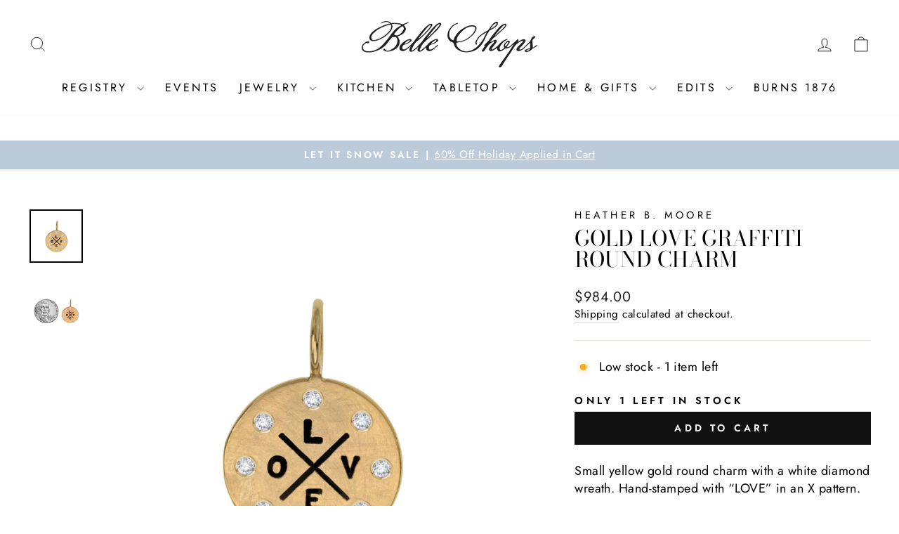

--- FILE ---
content_type: text/html; charset=utf-8
request_url: https://www.belleshops.com/products/heather-b-moore-sm-round-gold-disc-w-love-stamp-1-5mm-dia
body_size: 70480
content:















<!doctype html>
<html class="no-js" lang="en" dir="ltr">
<head>
  <meta charset="utf-8">
  <meta http-equiv="X-UA-Compatible" content="IE=edge,chrome=1">
  <meta name="viewport" content="width=device-width,initial-scale=1">
  <meta name="theme-color" content="#111111">
  <link rel="canonical" href="https://www.belleshops.com/products/heather-b-moore-sm-round-gold-disc-w-love-stamp-1-5mm-dia">
  <link rel="preconnect" href="https://cdn.shopify.com" crossorigin>
  <link rel="preconnect" href="https://fonts.shopifycdn.com" crossorigin>
  <link rel="dns-prefetch" href="https://productreviews.shopifycdn.com">
  <link rel="dns-prefetch" href="https://ajax.googleapis.com">
  <link rel="dns-prefetch" href="https://maps.googleapis.com">
  <link rel="dns-prefetch" href="https://maps.gstatic.com"><title>GOLD LOVE GRAFFITI ROUND CHARM
&ndash; Belle Shops
</title>
<meta name="description" content="Small yellow gold round charm with a white diamond wreath. Hand-stamped with “LOVE” in an X pattern. Dimensions: 14K Yellow Gold Charm; 1.5mm; (8) Diamonds UNFR-CH-3324"><meta property="og:site_name" content="Belle Shops">
  <meta property="og:url" content="https://www.belleshops.com/products/heather-b-moore-sm-round-gold-disc-w-love-stamp-1-5mm-dia">
  <meta property="og:title" content="GOLD LOVE GRAFFITI ROUND CHARM">
  <meta property="og:type" content="product">
  <meta property="og:description" content="Small yellow gold round charm with a white diamond wreath. Hand-stamped with “LOVE” in an X pattern. Dimensions: 14K Yellow Gold Charm; 1.5mm; (8) Diamonds UNFR-CH-3324"><meta property="og:image" content="http://www.belleshops.com/cdn/shop/files/39093453495062af7ce9bf0fbb82ca0b.png?v=1733934724">
    <meta property="og:image:secure_url" content="https://www.belleshops.com/cdn/shop/files/39093453495062af7ce9bf0fbb82ca0b.png?v=1733934724">
    <meta property="og:image:width" content="1000">
    <meta property="og:image:height" content="1000"><meta name="twitter:site" content="@">
  <meta name="twitter:card" content="summary_large_image">
  <meta name="twitter:title" content="GOLD LOVE GRAFFITI ROUND CHARM">
  <meta name="twitter:description" content="Small yellow gold round charm with a white diamond wreath. Hand-stamped with “LOVE” in an X pattern. Dimensions: 14K Yellow Gold Charm; 1.5mm; (8) Diamonds UNFR-CH-3324">
<style data-shopify>@font-face {
  font-family: "Bodoni Moda";
  font-weight: 400;
  font-style: normal;
  font-display: swap;
  src: url("//www.belleshops.com/cdn/fonts/bodoni_moda/bodonimoda_n4.025af1859727a91866b3c708393a6dc972156491.woff2") format("woff2"),
       url("//www.belleshops.com/cdn/fonts/bodoni_moda/bodonimoda_n4.aebb4417dfed0dc5ec4a330249c3862add089916.woff") format("woff");
}

  @font-face {
  font-family: Jost;
  font-weight: 400;
  font-style: normal;
  font-display: swap;
  src: url("//www.belleshops.com/cdn/fonts/jost/jost_n4.d47a1b6347ce4a4c9f437608011273009d91f2b7.woff2") format("woff2"),
       url("//www.belleshops.com/cdn/fonts/jost/jost_n4.791c46290e672b3f85c3d1c651ef2efa3819eadd.woff") format("woff");
}


  @font-face {
  font-family: Jost;
  font-weight: 600;
  font-style: normal;
  font-display: swap;
  src: url("//www.belleshops.com/cdn/fonts/jost/jost_n6.ec1178db7a7515114a2d84e3dd680832b7af8b99.woff2") format("woff2"),
       url("//www.belleshops.com/cdn/fonts/jost/jost_n6.b1178bb6bdd3979fef38e103a3816f6980aeaff9.woff") format("woff");
}

  @font-face {
  font-family: Jost;
  font-weight: 400;
  font-style: italic;
  font-display: swap;
  src: url("//www.belleshops.com/cdn/fonts/jost/jost_i4.b690098389649750ada222b9763d55796c5283a5.woff2") format("woff2"),
       url("//www.belleshops.com/cdn/fonts/jost/jost_i4.fd766415a47e50b9e391ae7ec04e2ae25e7e28b0.woff") format("woff");
}

  @font-face {
  font-family: Jost;
  font-weight: 600;
  font-style: italic;
  font-display: swap;
  src: url("//www.belleshops.com/cdn/fonts/jost/jost_i6.9af7e5f39e3a108c08f24047a4276332d9d7b85e.woff2") format("woff2"),
       url("//www.belleshops.com/cdn/fonts/jost/jost_i6.2bf310262638f998ed206777ce0b9a3b98b6fe92.woff") format("woff");
}

</style><link href="//www.belleshops.com/cdn/shop/t/34/assets/theme.css?v=82245107432829689761766171641" rel="stylesheet" type="text/css" media="all" />
<style data-shopify>:root {
    --typeHeaderPrimary: "Bodoni Moda";
    --typeHeaderFallback: serif;
    --typeHeaderSize: 36px;
    --typeHeaderWeight: 400;
    --typeHeaderLineHeight: 1;
    --typeHeaderSpacing: 0.0em;

    --typeBasePrimary:Jost;
    --typeBaseFallback:sans-serif;
    --typeBaseSize: 18px;
    --typeBaseWeight: 400;
    --typeBaseSpacing: 0.025em;
    --typeBaseLineHeight: 1.4;
    --typeBaselineHeightMinus01: 1.3;

    --typeCollectionTitle: 20px;

    --iconWeight: 2px;
    --iconLinecaps: miter;

    
        --buttonRadius: 0;
    

    --colorGridOverlayOpacity: 0.1;
    }

    .placeholder-content {
    background-image: linear-gradient(100deg, #ffffff 40%, #f7f7f7 63%, #ffffff 79%);
    }</style><script>
    document.documentElement.className = document.documentElement.className.replace('no-js', 'js');

    window.theme = window.theme || {};
    theme.routes = {
      home: "/",
      cart: "/cart.js",
      cartPage: "/cart",
      cartAdd: "/cart/add.js",
      cartChange: "/cart/change.js",
      search: "/search",
      predictiveSearch: "/search/suggest"
    };
    theme.strings = {
      soldOut: "Sold Out",
      unavailable: "Unavailable",
      inStockLabel: "In stock, ready to ship",
      oneStockLabel: "Low stock - [count] item left",
      otherStockLabel: "Low stock - [count] items left",
      willNotShipUntil: "Ready to ship [date]",
      willBeInStockAfter: "Back in stock [date]",
      waitingForStock: "Inventory on the way",
      savePrice: "Save [saved_amount]",
      cartEmpty: "Your cart is currently empty.",
      cartTermsConfirmation: "You must agree with the terms and conditions of sales to check out",
      searchCollections: "Collections",
      searchPages: "Pages",
      searchArticles: "Articles",
      productFrom: "from ",
      maxQuantity: "You can only have [quantity] of [title] in your cart."
    };
    theme.settings = {
      cartType: "drawer",
      isCustomerTemplate: false,
      moneyFormat: "${{amount}}",
      saveType: "dollar",
      productImageSize: "natural",
      productImageCover: false,
      predictiveSearch: true,
      predictiveSearchType: null,
      predictiveSearchVendor: false,
      predictiveSearchPrice: false,
      quickView: true,
      themeName: 'Impulse',
      themeVersion: "7.4.0"
    };
  </script>

  
  <script>window.performance && window.performance.mark && window.performance.mark('shopify.content_for_header.start');</script><meta name="google-site-verification" content="POJGIXZhxzAEHIWfbhaq5SREO7e9PMlMZM3ETTwLlQI">
<meta name="facebook-domain-verification" content="6evx7qxqyvm0r644155xedy57u44a1">
<meta id="shopify-digital-wallet" name="shopify-digital-wallet" content="/31673286789/digital_wallets/dialog">
<meta name="shopify-checkout-api-token" content="d9b1a9b677f499cdf07548de85d9085c">
<meta id="in-context-paypal-metadata" data-shop-id="31673286789" data-venmo-supported="false" data-environment="production" data-locale="en_US" data-paypal-v4="true" data-currency="USD">
<link rel="alternate" type="application/json+oembed" href="https://www.belleshops.com/products/heather-b-moore-sm-round-gold-disc-w-love-stamp-1-5mm-dia.oembed">
<script async="async" src="/checkouts/internal/preloads.js?locale=en-US"></script>
<link rel="preconnect" href="https://shop.app" crossorigin="anonymous">
<script async="async" src="https://shop.app/checkouts/internal/preloads.js?locale=en-US&shop_id=31673286789" crossorigin="anonymous"></script>
<script id="apple-pay-shop-capabilities" type="application/json">{"shopId":31673286789,"countryCode":"US","currencyCode":"USD","merchantCapabilities":["supports3DS"],"merchantId":"gid:\/\/shopify\/Shop\/31673286789","merchantName":"Belle Shops","requiredBillingContactFields":["postalAddress","email","phone"],"requiredShippingContactFields":["postalAddress","email","phone"],"shippingType":"shipping","supportedNetworks":["visa","masterCard","amex","discover","elo","jcb"],"total":{"type":"pending","label":"Belle Shops","amount":"1.00"},"shopifyPaymentsEnabled":true,"supportsSubscriptions":true}</script>
<script id="shopify-features" type="application/json">{"accessToken":"d9b1a9b677f499cdf07548de85d9085c","betas":["rich-media-storefront-analytics"],"domain":"www.belleshops.com","predictiveSearch":true,"shopId":31673286789,"locale":"en"}</script>
<script>var Shopify = Shopify || {};
Shopify.shop = "bellecose-usd.myshopify.com";
Shopify.locale = "en";
Shopify.currency = {"active":"USD","rate":"1.0"};
Shopify.country = "US";
Shopify.theme = {"name":"Copy of Holiday 2025","id":129042284677,"schema_name":"Impulse","schema_version":"7.4.0","theme_store_id":857,"role":"main"};
Shopify.theme.handle = "null";
Shopify.theme.style = {"id":null,"handle":null};
Shopify.cdnHost = "www.belleshops.com/cdn";
Shopify.routes = Shopify.routes || {};
Shopify.routes.root = "/";</script>
<script type="module">!function(o){(o.Shopify=o.Shopify||{}).modules=!0}(window);</script>
<script>!function(o){function n(){var o=[];function n(){o.push(Array.prototype.slice.apply(arguments))}return n.q=o,n}var t=o.Shopify=o.Shopify||{};t.loadFeatures=n(),t.autoloadFeatures=n()}(window);</script>
<script>
  window.ShopifyPay = window.ShopifyPay || {};
  window.ShopifyPay.apiHost = "shop.app\/pay";
  window.ShopifyPay.redirectState = null;
</script>
<script id="shop-js-analytics" type="application/json">{"pageType":"product"}</script>
<script defer="defer" async type="module" src="//www.belleshops.com/cdn/shopifycloud/shop-js/modules/v2/client.init-shop-cart-sync_C5BV16lS.en.esm.js"></script>
<script defer="defer" async type="module" src="//www.belleshops.com/cdn/shopifycloud/shop-js/modules/v2/chunk.common_CygWptCX.esm.js"></script>
<script type="module">
  await import("//www.belleshops.com/cdn/shopifycloud/shop-js/modules/v2/client.init-shop-cart-sync_C5BV16lS.en.esm.js");
await import("//www.belleshops.com/cdn/shopifycloud/shop-js/modules/v2/chunk.common_CygWptCX.esm.js");

  window.Shopify.SignInWithShop?.initShopCartSync?.({"fedCMEnabled":true,"windoidEnabled":true});

</script>
<script>
  window.Shopify = window.Shopify || {};
  if (!window.Shopify.featureAssets) window.Shopify.featureAssets = {};
  window.Shopify.featureAssets['shop-js'] = {"shop-cart-sync":["modules/v2/client.shop-cart-sync_ZFArdW7E.en.esm.js","modules/v2/chunk.common_CygWptCX.esm.js"],"init-fed-cm":["modules/v2/client.init-fed-cm_CmiC4vf6.en.esm.js","modules/v2/chunk.common_CygWptCX.esm.js"],"shop-button":["modules/v2/client.shop-button_tlx5R9nI.en.esm.js","modules/v2/chunk.common_CygWptCX.esm.js"],"shop-cash-offers":["modules/v2/client.shop-cash-offers_DOA2yAJr.en.esm.js","modules/v2/chunk.common_CygWptCX.esm.js","modules/v2/chunk.modal_D71HUcav.esm.js"],"init-windoid":["modules/v2/client.init-windoid_sURxWdc1.en.esm.js","modules/v2/chunk.common_CygWptCX.esm.js"],"shop-toast-manager":["modules/v2/client.shop-toast-manager_ClPi3nE9.en.esm.js","modules/v2/chunk.common_CygWptCX.esm.js"],"init-shop-email-lookup-coordinator":["modules/v2/client.init-shop-email-lookup-coordinator_B8hsDcYM.en.esm.js","modules/v2/chunk.common_CygWptCX.esm.js"],"init-shop-cart-sync":["modules/v2/client.init-shop-cart-sync_C5BV16lS.en.esm.js","modules/v2/chunk.common_CygWptCX.esm.js"],"avatar":["modules/v2/client.avatar_BTnouDA3.en.esm.js"],"pay-button":["modules/v2/client.pay-button_FdsNuTd3.en.esm.js","modules/v2/chunk.common_CygWptCX.esm.js"],"init-customer-accounts":["modules/v2/client.init-customer-accounts_DxDtT_ad.en.esm.js","modules/v2/client.shop-login-button_C5VAVYt1.en.esm.js","modules/v2/chunk.common_CygWptCX.esm.js","modules/v2/chunk.modal_D71HUcav.esm.js"],"init-shop-for-new-customer-accounts":["modules/v2/client.init-shop-for-new-customer-accounts_ChsxoAhi.en.esm.js","modules/v2/client.shop-login-button_C5VAVYt1.en.esm.js","modules/v2/chunk.common_CygWptCX.esm.js","modules/v2/chunk.modal_D71HUcav.esm.js"],"shop-login-button":["modules/v2/client.shop-login-button_C5VAVYt1.en.esm.js","modules/v2/chunk.common_CygWptCX.esm.js","modules/v2/chunk.modal_D71HUcav.esm.js"],"init-customer-accounts-sign-up":["modules/v2/client.init-customer-accounts-sign-up_CPSyQ0Tj.en.esm.js","modules/v2/client.shop-login-button_C5VAVYt1.en.esm.js","modules/v2/chunk.common_CygWptCX.esm.js","modules/v2/chunk.modal_D71HUcav.esm.js"],"shop-follow-button":["modules/v2/client.shop-follow-button_Cva4Ekp9.en.esm.js","modules/v2/chunk.common_CygWptCX.esm.js","modules/v2/chunk.modal_D71HUcav.esm.js"],"checkout-modal":["modules/v2/client.checkout-modal_BPM8l0SH.en.esm.js","modules/v2/chunk.common_CygWptCX.esm.js","modules/v2/chunk.modal_D71HUcav.esm.js"],"lead-capture":["modules/v2/client.lead-capture_Bi8yE_yS.en.esm.js","modules/v2/chunk.common_CygWptCX.esm.js","modules/v2/chunk.modal_D71HUcav.esm.js"],"shop-login":["modules/v2/client.shop-login_D6lNrXab.en.esm.js","modules/v2/chunk.common_CygWptCX.esm.js","modules/v2/chunk.modal_D71HUcav.esm.js"],"payment-terms":["modules/v2/client.payment-terms_CZxnsJam.en.esm.js","modules/v2/chunk.common_CygWptCX.esm.js","modules/v2/chunk.modal_D71HUcav.esm.js"]};
</script>
<script>(function() {
  var isLoaded = false;
  function asyncLoad() {
    if (isLoaded) return;
    isLoaded = true;
    var urls = ["\/\/app.backinstock.org\/widget\/20695_1675165729.js?category=bis\u0026v=6\u0026shop=bellecose-usd.myshopify.com","https:\/\/cdn.nfcube.com\/instafeed-49283bc92d6c852e4845e4731472c395.js?shop=bellecose-usd.myshopify.com","https:\/\/cdn.commoninja.com\/sdk\/latest\/commonninja.js?shop=bellecose-usd.myshopify.com","https:\/\/na.shgcdn3.com\/pixel-collector.js?shop=bellecose-usd.myshopify.com","\/\/cool-image-magnifier.product-image-zoom.com\/js\/core\/main.min.js?timestamp=1766171642\u0026shop=bellecose-usd.myshopify.com"];
    for (var i = 0; i < urls.length; i++) {
      var s = document.createElement('script');
      s.type = 'text/javascript';
      s.async = true;
      s.src = urls[i];
      var x = document.getElementsByTagName('script')[0];
      x.parentNode.insertBefore(s, x);
    }
  };
  if(window.attachEvent) {
    window.attachEvent('onload', asyncLoad);
  } else {
    window.addEventListener('load', asyncLoad, false);
  }
})();</script>
<script id="__st">var __st={"a":31673286789,"offset":-25200,"reqid":"fd47f523-129e-41dc-841c-30c8f65b907c-1768676870","pageurl":"www.belleshops.com\/products\/heather-b-moore-sm-round-gold-disc-w-love-stamp-1-5mm-dia","u":"19d622c480b6","p":"product","rtyp":"product","rid":6802182078597};</script>
<script>window.ShopifyPaypalV4VisibilityTracking = true;</script>
<script id="captcha-bootstrap">!function(){'use strict';const t='contact',e='account',n='new_comment',o=[[t,t],['blogs',n],['comments',n],[t,'customer']],c=[[e,'customer_login'],[e,'guest_login'],[e,'recover_customer_password'],[e,'create_customer']],r=t=>t.map((([t,e])=>`form[action*='/${t}']:not([data-nocaptcha='true']) input[name='form_type'][value='${e}']`)).join(','),a=t=>()=>t?[...document.querySelectorAll(t)].map((t=>t.form)):[];function s(){const t=[...o],e=r(t);return a(e)}const i='password',u='form_key',d=['recaptcha-v3-token','g-recaptcha-response','h-captcha-response',i],f=()=>{try{return window.sessionStorage}catch{return}},m='__shopify_v',_=t=>t.elements[u];function p(t,e,n=!1){try{const o=window.sessionStorage,c=JSON.parse(o.getItem(e)),{data:r}=function(t){const{data:e,action:n}=t;return t[m]||n?{data:e,action:n}:{data:t,action:n}}(c);for(const[e,n]of Object.entries(r))t.elements[e]&&(t.elements[e].value=n);n&&o.removeItem(e)}catch(o){console.error('form repopulation failed',{error:o})}}const l='form_type',E='cptcha';function T(t){t.dataset[E]=!0}const w=window,h=w.document,L='Shopify',v='ce_forms',y='captcha';let A=!1;((t,e)=>{const n=(g='f06e6c50-85a8-45c8-87d0-21a2b65856fe',I='https://cdn.shopify.com/shopifycloud/storefront-forms-hcaptcha/ce_storefront_forms_captcha_hcaptcha.v1.5.2.iife.js',D={infoText:'Protected by hCaptcha',privacyText:'Privacy',termsText:'Terms'},(t,e,n)=>{const o=w[L][v],c=o.bindForm;if(c)return c(t,g,e,D).then(n);var r;o.q.push([[t,g,e,D],n]),r=I,A||(h.body.append(Object.assign(h.createElement('script'),{id:'captcha-provider',async:!0,src:r})),A=!0)});var g,I,D;w[L]=w[L]||{},w[L][v]=w[L][v]||{},w[L][v].q=[],w[L][y]=w[L][y]||{},w[L][y].protect=function(t,e){n(t,void 0,e),T(t)},Object.freeze(w[L][y]),function(t,e,n,w,h,L){const[v,y,A,g]=function(t,e,n){const i=e?o:[],u=t?c:[],d=[...i,...u],f=r(d),m=r(i),_=r(d.filter((([t,e])=>n.includes(e))));return[a(f),a(m),a(_),s()]}(w,h,L),I=t=>{const e=t.target;return e instanceof HTMLFormElement?e:e&&e.form},D=t=>v().includes(t);t.addEventListener('submit',(t=>{const e=I(t);if(!e)return;const n=D(e)&&!e.dataset.hcaptchaBound&&!e.dataset.recaptchaBound,o=_(e),c=g().includes(e)&&(!o||!o.value);(n||c)&&t.preventDefault(),c&&!n&&(function(t){try{if(!f())return;!function(t){const e=f();if(!e)return;const n=_(t);if(!n)return;const o=n.value;o&&e.removeItem(o)}(t);const e=Array.from(Array(32),(()=>Math.random().toString(36)[2])).join('');!function(t,e){_(t)||t.append(Object.assign(document.createElement('input'),{type:'hidden',name:u})),t.elements[u].value=e}(t,e),function(t,e){const n=f();if(!n)return;const o=[...t.querySelectorAll(`input[type='${i}']`)].map((({name:t})=>t)),c=[...d,...o],r={};for(const[a,s]of new FormData(t).entries())c.includes(a)||(r[a]=s);n.setItem(e,JSON.stringify({[m]:1,action:t.action,data:r}))}(t,e)}catch(e){console.error('failed to persist form',e)}}(e),e.submit())}));const S=(t,e)=>{t&&!t.dataset[E]&&(n(t,e.some((e=>e===t))),T(t))};for(const o of['focusin','change'])t.addEventListener(o,(t=>{const e=I(t);D(e)&&S(e,y())}));const B=e.get('form_key'),M=e.get(l),P=B&&M;t.addEventListener('DOMContentLoaded',(()=>{const t=y();if(P)for(const e of t)e.elements[l].value===M&&p(e,B);[...new Set([...A(),...v().filter((t=>'true'===t.dataset.shopifyCaptcha))])].forEach((e=>S(e,t)))}))}(h,new URLSearchParams(w.location.search),n,t,e,['guest_login'])})(!0,!0)}();</script>
<script integrity="sha256-4kQ18oKyAcykRKYeNunJcIwy7WH5gtpwJnB7kiuLZ1E=" data-source-attribution="shopify.loadfeatures" defer="defer" src="//www.belleshops.com/cdn/shopifycloud/storefront/assets/storefront/load_feature-a0a9edcb.js" crossorigin="anonymous"></script>
<script crossorigin="anonymous" defer="defer" src="//www.belleshops.com/cdn/shopifycloud/storefront/assets/shopify_pay/storefront-65b4c6d7.js?v=20250812"></script>
<script data-source-attribution="shopify.dynamic_checkout.dynamic.init">var Shopify=Shopify||{};Shopify.PaymentButton=Shopify.PaymentButton||{isStorefrontPortableWallets:!0,init:function(){window.Shopify.PaymentButton.init=function(){};var t=document.createElement("script");t.src="https://www.belleshops.com/cdn/shopifycloud/portable-wallets/latest/portable-wallets.en.js",t.type="module",document.head.appendChild(t)}};
</script>
<script data-source-attribution="shopify.dynamic_checkout.buyer_consent">
  function portableWalletsHideBuyerConsent(e){var t=document.getElementById("shopify-buyer-consent"),n=document.getElementById("shopify-subscription-policy-button");t&&n&&(t.classList.add("hidden"),t.setAttribute("aria-hidden","true"),n.removeEventListener("click",e))}function portableWalletsShowBuyerConsent(e){var t=document.getElementById("shopify-buyer-consent"),n=document.getElementById("shopify-subscription-policy-button");t&&n&&(t.classList.remove("hidden"),t.removeAttribute("aria-hidden"),n.addEventListener("click",e))}window.Shopify?.PaymentButton&&(window.Shopify.PaymentButton.hideBuyerConsent=portableWalletsHideBuyerConsent,window.Shopify.PaymentButton.showBuyerConsent=portableWalletsShowBuyerConsent);
</script>
<script data-source-attribution="shopify.dynamic_checkout.cart.bootstrap">document.addEventListener("DOMContentLoaded",(function(){function t(){return document.querySelector("shopify-accelerated-checkout-cart, shopify-accelerated-checkout")}if(t())Shopify.PaymentButton.init();else{new MutationObserver((function(e,n){t()&&(Shopify.PaymentButton.init(),n.disconnect())})).observe(document.body,{childList:!0,subtree:!0})}}));
</script>
<link id="shopify-accelerated-checkout-styles" rel="stylesheet" media="screen" href="https://www.belleshops.com/cdn/shopifycloud/portable-wallets/latest/accelerated-checkout-backwards-compat.css" crossorigin="anonymous">
<style id="shopify-accelerated-checkout-cart">
        #shopify-buyer-consent {
  margin-top: 1em;
  display: inline-block;
  width: 100%;
}

#shopify-buyer-consent.hidden {
  display: none;
}

#shopify-subscription-policy-button {
  background: none;
  border: none;
  padding: 0;
  text-decoration: underline;
  font-size: inherit;
  cursor: pointer;
}

#shopify-subscription-policy-button::before {
  box-shadow: none;
}

      </style>

<script>window.performance && window.performance.mark && window.performance.mark('shopify.content_for_header.end');</script>
  





  <script type="text/javascript">
    
      window.__shgMoneyFormat = window.__shgMoneyFormat || {"USD":{"currency":"USD","currency_symbol":"$","currency_symbol_location":"left","decimal_places":2,"decimal_separator":".","thousands_separator":","}};
    
    window.__shgCurrentCurrencyCode = window.__shgCurrentCurrencyCode || {
      currency: "USD",
      currency_symbol: "$",
      decimal_separator: ".",
      thousands_separator: ",",
      decimal_places: 2,
      currency_symbol_location: "left"
    };
  </script>




  <script src="//www.belleshops.com/cdn/shop/t/34/assets/vendor-scripts-v11.js" defer="defer"></script><script src="//www.belleshops.com/cdn/shop/t/34/assets/theme.js?v=66447858802808184731766095008" defer="defer"></script>

  

<script type="text/javascript">
  
    window.SHG_CUSTOMER = null;
  
</script>








  <!-- Google tag (gtag.js) -->
<script async src="https://www.googletagmanager.com/gtag/js?id=AW-434484318"></script>
<script>
  window.dataLayer = window.dataLayer || [];
  function gtag(){dataLayer.push(arguments);}
  gtag('js', new Date());

  gtag('config', 'AW-434484318');
</script>


<!-- Google Tag Manager -->
<script>(function(w,d,s,l,i){w[l]=w[l]||[];w[l].push({'gtm.start':
new Date().getTime(),event:'gtm.js'});var f=d.getElementsByTagName(s)[0],
j=d.createElement(s),dl=l!='dataLayer'?'&l='+l:'';j.async=true;j.src=
'https://www.googletagmanager.com/gtm.js?id='+i+dl;f.parentNode.insertBefore(j,f);
})(window,document,'script','dataLayer','GTM-TFDTFKM');</script>

<!-- End Google Tag Manager -->


              <script>
              function fn(){
                if (typeof BSS_SL.configData == 'undefined') {
                    if(window.location.pathname == '/pages/store-locator'){
                        document.getElementById("PageContainer").remove();
                    }
                }
              }
            if (document.readyState === "complete" || document.readyState === "interactive") {
                setTimeout(fn, 1);
            } else {
            document.addEventListener("DOMContentLoaded", fn);
            }

          </script>
        
        
            <script id="bss-store-locator-cluster" src='https://developers.google.com/maps/documentation/javascript/examples/markerclusterer/markerclusterer.js'></script>
        
                
                

  
<!-- GS-Inventory Start. Do not change -->
  
  <script class="gsinvProdScript">
    gsInventoryDefaultV = "40149690646661";
    cntImages = 0;
    gsInventoryQty = {};
    gsIncoming = {};    
    gsIncomingDate = {};
    gsInventoryContinue = {};
    gssiproductUrl = "heather-b-moore-sm-round-gold-disc-w-love-stamp-1-5mm-dia";
     gsInventoryQty[40149690646661] =  1  ; gsIncomingDate[40149690646661] = ''; gsInventoryContinue[40149690646661] = 'continue'; gsIncoming[40149690646661] =  false  ; cntImages++;     
  </script>


<script async type="text/javascript" src="https://gravity-apps.com/showinventory/js/shopify/gsinventory6066.js?v=gse87130365314993f5f6b4355a95372ac"></script>
<!-- GS-Inventory End. Do not change  --><!--Gem_Page_Header_Script-->
    


<!--End_Gem_Page_Header_Script-->
<!-- BEGIN app block: shopify://apps/gift-reggie-gift-registry/blocks/app-embed-block/00fe746e-081c-46a2-a15d-bcbd6f41b0f0 --><script type="application/json" id="gift_reggie_data">
  {
    "storefrontAccessToken": null,
    "registryId": null,
    "registryAdmin": null,
    "customerId": null,
    

    "productId": 6802182078597,
    "rootUrl": "\/",
    "accountLoginUrl": "\/account\/login",
    "accountLoginReturnParam": "checkout_url=",
    "currentLanguage": null,

    "button_layout": "column",
    "button_order": "registry_wishlist",
    "button_alignment": "justify",
    "behavior_on_no_id": "disable",
    "wishlist_button_visibility": "everyone",
    "registry_button_visibility": "everyone",
    "registry_button_behavior": "ajax",
    "online_store_version": "2",
    "button_location_override": "",
    "button_location_override_position": "inside",

    "wishlist_button_appearance": "button",
    "registry_button_appearance": "button",
    "wishlist_button_classname": "",
    "registry_button_classname": "",
    "wishlist_button_image_not_present": null,
    "wishlist_button_image_is_present": null,
    "registry_button_image": null,

    "checkout_button_selector": "",

    "i18n": {
      "wishlist": {
        "idleAdd": "Add to Wishlist",
        "idleRemove": "Remove from Wishlist",
        "pending": "...",
        "successAdd": "Added to Wishlist",
        "successRemove": "Removed from Wishlist",
        "noVariant": "Add to Wishlist",
        "error": "Error"
      },
      "registry": {
        "idleAdd": "Add to Registry",
        "idleRemove": "Remove from Registry",
        "pending": "...",
        "successAdd": "Added to Registry",
        "successRemove": "Removed from Registry",
        "noVariant": "Add to Registry",
        "error": "Error"
      }
    }
  }
</script>
<style>
  :root {
    --gift-reggie-wishlist-button-background-color: #ffffff;
    --gift-reggie-wishlist-button-text-color: #333333;
    --gift-reggie-registry-button-background-color: #ffffff;
    --gift-reggie-registry-button-text-color: #333333;
  }
</style><style>
    
  </style>
<!-- END app block --><!-- BEGIN app block: shopify://apps/klaviyo-email-marketing-sms/blocks/klaviyo-onsite-embed/2632fe16-c075-4321-a88b-50b567f42507 -->












  <script async src="https://static.klaviyo.com/onsite/js/V9uxbM/klaviyo.js?company_id=V9uxbM"></script>
  <script>!function(){if(!window.klaviyo){window._klOnsite=window._klOnsite||[];try{window.klaviyo=new Proxy({},{get:function(n,i){return"push"===i?function(){var n;(n=window._klOnsite).push.apply(n,arguments)}:function(){for(var n=arguments.length,o=new Array(n),w=0;w<n;w++)o[w]=arguments[w];var t="function"==typeof o[o.length-1]?o.pop():void 0,e=new Promise((function(n){window._klOnsite.push([i].concat(o,[function(i){t&&t(i),n(i)}]))}));return e}}})}catch(n){window.klaviyo=window.klaviyo||[],window.klaviyo.push=function(){var n;(n=window._klOnsite).push.apply(n,arguments)}}}}();</script>

  
    <script id="viewed_product">
      if (item == null) {
        var _learnq = _learnq || [];

        var MetafieldReviews = null
        var MetafieldYotpoRating = null
        var MetafieldYotpoCount = null
        var MetafieldLooxRating = null
        var MetafieldLooxCount = null
        var okendoProduct = null
        var okendoProductReviewCount = null
        var okendoProductReviewAverageValue = null
        try {
          // The following fields are used for Customer Hub recently viewed in order to add reviews.
          // This information is not part of __kla_viewed. Instead, it is part of __kla_viewed_reviewed_items
          MetafieldReviews = {};
          MetafieldYotpoRating = null
          MetafieldYotpoCount = null
          MetafieldLooxRating = null
          MetafieldLooxCount = null

          okendoProduct = null
          // If the okendo metafield is not legacy, it will error, which then requires the new json formatted data
          if (okendoProduct && 'error' in okendoProduct) {
            okendoProduct = null
          }
          okendoProductReviewCount = okendoProduct ? okendoProduct.reviewCount : null
          okendoProductReviewAverageValue = okendoProduct ? okendoProduct.reviewAverageValue : null
        } catch (error) {
          console.error('Error in Klaviyo onsite reviews tracking:', error);
        }

        var item = {
          Name: "GOLD LOVE GRAFFITI ROUND CHARM",
          ProductID: 6802182078597,
          Categories: ["Charms And Pendants","Heather B Moore Collection","Heather B. Moore","Heather B. Moore 2","Heather B. Moore Charms","Jewelry","Jewelry $500 - $1500","New Arrivals"],
          ImageURL: "https://www.belleshops.com/cdn/shop/files/39093453495062af7ce9bf0fbb82ca0b_grande.png?v=1733934724",
          URL: "https://www.belleshops.com/products/heather-b-moore-sm-round-gold-disc-w-love-stamp-1-5mm-dia",
          Brand: "HEATHER B. MOORE",
          Price: "$984.00",
          Value: "984.00",
          CompareAtPrice: "$984.00"
        };
        _learnq.push(['track', 'Viewed Product', item]);
        _learnq.push(['trackViewedItem', {
          Title: item.Name,
          ItemId: item.ProductID,
          Categories: item.Categories,
          ImageUrl: item.ImageURL,
          Url: item.URL,
          Metadata: {
            Brand: item.Brand,
            Price: item.Price,
            Value: item.Value,
            CompareAtPrice: item.CompareAtPrice
          },
          metafields:{
            reviews: MetafieldReviews,
            yotpo:{
              rating: MetafieldYotpoRating,
              count: MetafieldYotpoCount,
            },
            loox:{
              rating: MetafieldLooxRating,
              count: MetafieldLooxCount,
            },
            okendo: {
              rating: okendoProductReviewAverageValue,
              count: okendoProductReviewCount,
            }
          }
        }]);
      }
    </script>
  




  <script>
    window.klaviyoReviewsProductDesignMode = false
  </script>



  <!-- BEGIN app snippet: customer-hub-data --><script>
  if (!window.customerHub) {
    window.customerHub = {};
  }
  window.customerHub.storefrontRoutes = {
    login: "/account/login?return_url=%2F%23k-hub",
    register: "/account/register?return_url=%2F%23k-hub",
    logout: "/account/logout",
    profile: "/account",
    addresses: "/account/addresses",
  };
  
  window.customerHub.userId = null;
  
  window.customerHub.storeDomain = "bellecose-usd.myshopify.com";

  
    window.customerHub.activeProduct = {
      name: "GOLD LOVE GRAFFITI ROUND CHARM",
      category: null,
      imageUrl: "https://www.belleshops.com/cdn/shop/files/39093453495062af7ce9bf0fbb82ca0b_grande.png?v=1733934724",
      id: "6802182078597",
      link: "https://www.belleshops.com/products/heather-b-moore-sm-round-gold-disc-w-love-stamp-1-5mm-dia",
      variants: [
        
          {
            id: "40149690646661",
            
            imageUrl: null,
            
            price: "98400",
            currency: "USD",
            availableForSale: true,
            title: "Default Title",
          },
        
      ],
    };
    window.customerHub.activeProduct.variants.forEach((variant) => {
        
        variant.price = `${variant.price.slice(0, -2)}.${variant.price.slice(-2)}`;
    });
  

  
    window.customerHub.storeLocale = {
        currentLanguage: 'en',
        currentCountry: 'US',
        availableLanguages: [
          
            {
              iso_code: 'en',
              endonym_name: 'English'
            }
          
        ],
        availableCountries: [
          
            {
              iso_code: 'US',
              name: 'United States',
              currency_code: 'USD'
            }
          
        ]
    };
  
</script>
<!-- END app snippet -->





<!-- END app block --><!-- BEGIN app block: shopify://apps/mappy-store-locator/blocks/bss-sl-script/edfca2bd-82ad-413c-b32c-580d239b17ab --><script id="bss-locator-config-data">
    var locatorData = {"storeId":784,"domain":"bellecose-usd.myshopify.com","styleId":"cf4f5a2b0f0436f","pageId":80596500613,"redirectToPage":"store-locator","apiKey":"AIzaSyDVwInim6uYMMDjGkqu8HQ_4dBOb62NXFA","translation":"{\"your_location\":\"Your Location\",\"radius\":\"Radius\",\"tag\":\"Tag\",\"search\":\"Search\",\"store\":\"Stores\",\"find_my_location\": \"Find my location\", \"schedule\": \"Schedule\",\"enter_your_location\": \"Enter your location\", \"list\": \"List\", \"map\": \"Map\", \"monday\": \"MONDAY\", \"tuesday\": \"TUESDAY\", \"wednesday\": \"WEDNESDAY\",\"thursday\": \"THURSDAY\", \"friday\": \"FRIDAY\", \"saturday\": \"SATURDAY\", \"sunday\": \"SUNDAY\", \"allday\": \"ALLDAY\",\"product\": \"Product\",\"dayoff\":\"DAYOFF\",\"storeResult\":\"store results\",\"distance\":\"Distance\",\"notFound\":\"Not found any stores\",\"noLimit\":\"No limit\",\"youAreHere\":\"You are here\",\"showing\":\"Showing\",\"all\":\"All\",\"filterByCountry\":\"Filter by country\",\"searchByLocation\":\"Location\",\"searchByPhone\":\"Phone\",\"searchByStoreName\":\"Store name\",\"enterPhoneNumber\":\"Enter phone number\",\"enterStoreName\":\"Enter store name\"}","planCode":"startup","mapType":0,"mapStyleType":0,"customStyleId":null,"zoom_map":"7","scheduleMenu":1,"addressMenu":1,"additionalAddressMenu":1,"phoneMenu":1,"faxMenu":0,"emailMenu":1,"websiteMenu":0,"storeLinkMenu":0,"notShowColonMenu":0,"scheduleMap":1,"addressMap":1,"additionalAddressMap":1,"phoneMap":1,"faxMap":0,"emailMap":1,"websiteMap":0,"storeLinkMap":0,"notShowColonMap":0,"directionLinkMenu":1,"directionLinkMap":1,"contactButtonLinkMenu":0,"contactButtonLinkMap":0,"autoDetectAddress":1,"radiusSearch":0,"defaultRadius":50,"searchResultQuantityDisplay":10,"tagSearch":1,"tagOption":0,"countryOption":0,"pageTitle":"<h1>Belle Shops Stores</h1>","pageDescription":"","showPageTitle":1,"showPageDescription":1,"showCountryFilter":0,"selectLocation":1,"selectPhone":0,"selectStoreName":1,"selectZipCode":1,"template":1,"templateCase":5,"layout":2,"enableSearchButton":1,"searchBarPosition":0,"distanceUnit":"miles","zoomCountLocation":0,"customFieldMap":1,"customFieldMenu":1,"defaultLat":"43.47956431","defaultLng":"-110.76141414","manual_default_address":0,"showAllAddress":0,"orderLocations":"priority","detectViewport":0,"createdAt":"2021-11-12T17:34:04.000Z","formActive":0,"formTitleActive":0,"formTitle":"","formDescription":"","formCustomCss":"","isNewPlaceAPI":false,"isRestricted":false,"tagList":[{"tag_text":"Florida","tag_priority":1000},{"tag_text":"Montana","tag_priority":1000},{"tag_text":"Wyoming","tag_priority":1000}],"locationCount":9}
    if (typeof BSS_SL == 'undefined' || locatorData != "") {
        let storeLocators = []
        let tagList = []
        
        
        

        

        let mapPopupData = {"id":198,"shop_domain":"bellecose-usd.myshopify.com","enable":0,"pages":"index,cart,product,list-collections,search,blog,all_articles,all_custom_pages","icon":"https://cms.mappy-app.com/image/location-pin.svg","show_search_bar":0,"show_on_mobile":1,"show_on_desktop":1,"mobile_position":"bottom-right","desktop_position":"bottom-right","newPages":"/,cart,product,list-collections,search,blog,all_articles,all_custom_pages","typePage":"index,cart,product,list-collections,search,blog,all_articles,all_custom_pages","show_on_desktop_css":"@media only screen and (min-width: 749px) {\n                #bss-map-popup {\n                    bottom: 6px;\n                    right: 5px;\n                }\n            }","show_on_mobile_css":"@media only screen and (max-width: 749px) {\n                #bss-map-popup {\n                    bottom: 6px;\n                    right: 5px;\n                }\n            }"}
        let isWatermark = 0
        var translationData = {"originalTranslation":{"all":"All","map":"Map","tag":"Tag","list":"List","store":"Stores","allday":"ALLDAY","dayoff":"DAYOFF","friday":"FRIDAY","monday":"MONDAY","radius":"Radius","search":"Search","sunday":"SUNDAY","noLimit":"No limit","product":"Product","showing":"Showing","tuesday":"TUESDAY","distance":"Distance","notFound":"Not found any stores","saturday":"SATURDAY","schedule":"Schedule","thursday":"THURSDAY","wednesday":"WEDNESDAY","youAreHere":"You are here","storeResult":"store results","searchByPhone":"Phone","your_location":"Your Location","enterStoreName":"Enter store name","filterByCountry":"Filter by country","enterPhoneNumber":"Enter phone number","find_my_location":"Find my location","searchByLocation":"Location","searchByStoreName":"Store name","enter_your_location":"Enter your location"},"translations":null};
        var BSS_SL_metaobject = {"isUseMetaobject":true,"storefrontAccessToken":"bb7aa0313bce725d6842e747eaf3c768","apiVersion":"2025-01"};
        var BSS_SL = {
            ...locatorData,
            isWatermark,
            isOldUnlimited: locatorData.defaultRadius === 100 && !BSS_SL_metaobject,
            configData: storeLocators,
            tagData: tagList,
            enablePopup: mapPopupData.enable,
            pages: mapPopupData.newPages,
            typePage: mapPopupData.typePage,
            icon: mapPopupData.icon,
            showSearchBar: mapPopupData.show_search_bar,
            showOnMobile: mapPopupData.show_on_mobile,
            showOnDesktop: mapPopupData.show_on_desktop,
            mobilePosition: mapPopupData.mobile_position,
            desktopPosition: mapPopupData.desktop_position,
        };
    }
    Object.defineProperty(BSS_SL, 'planCode', { writable: false, configurable: false });
</script>
<script>
    function fn(){
        if (typeof BSS_SL.configData == 'undefined') {
                if(window.location.pathname == '/pages/store-locator' && document.getElementById("PageContainer")) document.getElementById("PageContainer").remove();
            }
        }
    if (document.readyState === "complete" || document.readyState === "interactive") setTimeout(fn, 1);
    else document.addEventListener("DOMContentLoaded", fn);
</script>


<script id="bss-locator-script">
    function bssLoadScript(src, callback) {
        const scriptTag = document.createElement("script");
        document.head.appendChild(scriptTag);
        scriptTag.defer = true;
        scriptTag.src = src;
        scriptTag.className = 'bss-script';
        if (callback) scriptTag.addEventListener('load', callback);
    }
    
    function loadScriptsSequentially(scripts) {
        return scripts.reduce((promise, script) => {
            return promise.then(() => {
                return new Promise((resolve) => {
                    bssLoadScript(script, resolve);
                });
            });
        }, Promise.resolve());
    }
    let scriptLocator = [
        "https://cdn.shopify.com/extensions/019bc654-620b-7d97-a088-3db7c49f6b0e/store-locator-sever-211/assets/bss-sl.js"
    ];
    if (BSS_SL.mapType) {
        if (BSS_SL.zoomCountLocation == 0) {
            scriptLocator.unshift(`https://cdn.shopify.com/extensions/019bc654-620b-7d97-a088-3db7c49f6b0e/store-locator-sever-211/assets/leaflet.markercluster.js`);
        }
        scriptLocator.unshift(`https://cdn.shopify.com/extensions/019bc654-620b-7d97-a088-3db7c49f6b0e/store-locator-sever-211/assets/autocomplete.min.js`);
        scriptLocator.unshift(`https://cdn.shopify.com/extensions/019bc654-620b-7d97-a088-3db7c49f6b0e/store-locator-sever-211/assets/leaflet.js`);
    } else if (BSS_SL.zoomCountLocation == 0) {
        scriptLocator.unshift(`https://cdn.shopify.com/extensions/019bc654-620b-7d97-a088-3db7c49f6b0e/store-locator-sever-211/assets/marker-clusterer.js`);
    }
	loadScriptsSequentially(scriptLocator).then(() => {
        console.log('%c 😎😍🤩 STORE LOCATOR 🤩😍😎 ', 'font-weight: 600; font-size: 12px; background: rgb(255,175,175); background: radial-gradient(circle, rgba(255,175,175,1) 17%, rgba(233,189,148,1) 74%); color: #ffffff; padding: 4px 5px; border-radius: 15px');
        const storeLocatorEl = document.querySelector('#store-locator-page');
        if (storeLocatorEl) {
            storeLocatorEl.style.display = 'block'
        }
    });
</script>


<script id="bss-locator-config-setting">
    if (typeof BSS_SL == 'undefined') var BSS_SL = {};
    
     BSS_SL.configSetting = [{"featureType":"poi","elementType":"all","stylers":[{"visibility":"off"}]},{"featureType":"poi","elementType":"labels","stylers":[{"visibility":"off"}]},{"elementType":"labels.icon","stylers":[{"visibility":"off"}]}] 
</script>

    <script></script>

<!-- END app block --><!-- BEGIN app block: shopify://apps/boost-ai-search-filter/blocks/boost-sd-ssr/7fc998ae-a150-4367-bab8-505d8a4503f7 --><script type="text/javascript">"use strict";(()=>{var __typeError=msg=>{throw TypeError(msg)};var __accessCheck=(obj,member,msg)=>member.has(obj)||__typeError("Cannot "+msg);var __privateGet=(obj,member,getter)=>(__accessCheck(obj,member,"read from private field"),getter?getter.call(obj):member.get(obj));var __privateAdd=(obj,member,value)=>member.has(obj)?__typeError("Cannot add the same private member more than once"):member instanceof WeakSet?member.add(obj):member.set(obj,value);var __privateSet=(obj,member,value,setter)=>(__accessCheck(obj,member,"write to private field"),setter?setter.call(obj,value):member.set(obj,value),value);var __privateMethod=(obj,member,method)=>(__accessCheck(obj,member,"access private method"),method);function mergeDeepMutate(target,...sources){if(!target)return target;if(sources.length===0)return target;const isObject=obj=>!!obj&&typeof obj==="object";const isPlainObject=obj=>{if(!isObject(obj))return false;const proto=Object.getPrototypeOf(obj);return proto===Object.prototype||proto===null};for(const source of sources){if(!source)continue;for(const key in source){const sourceValue=source[key];if(!(key in target)){target[key]=sourceValue;continue}const targetValue=target[key];if(Array.isArray(targetValue)&&Array.isArray(sourceValue)){target[key]=targetValue.concat(...sourceValue)}else if(isPlainObject(targetValue)&&isPlainObject(sourceValue)){target[key]=mergeDeepMutate(targetValue,sourceValue)}else{target[key]=sourceValue}}}return target}var _config,_dataObjects,_modules,_cachedModulesByConstructor,_status,_cachedEventListeners,_registryBlockListeners,_readyListeners,_blocks,_Application_instances,extendAppConfigFromModules_fn,extendAppConfigFromGlobalVariables_fn,initializeDataObjects_fn,resetBlocks_fn,loadModuleEventListeners_fn;var Application=class{constructor(config,dataObjects){__privateAdd(this,_Application_instances);__privateAdd(this,_config);__privateAdd(this,_dataObjects);__privateAdd(this,_modules,[]);__privateAdd(this,_cachedModulesByConstructor,new Map);__privateAdd(this,_status,"created");__privateAdd(this,_cachedEventListeners,{});__privateAdd(this,_registryBlockListeners,[]);__privateAdd(this,_readyListeners,[]);this.mode="production";this.logLevel=1;__privateAdd(this,_blocks,{});const boostWidgetIntegration=window.boostWidgetIntegration;__privateSet(this,_config,config||{logLevel:boostWidgetIntegration?.config?.logLevel,env:"production"});this.logLevel=__privateGet(this,_config).logLevel??(this.mode==="production"?2:this.logLevel);if(__privateGet(this,_config).logLevel==null){__privateGet(this,_config).logLevel=this.logLevel}__privateSet(this,_dataObjects,dataObjects||{});this.logger={debug:(...args)=>{if(this.logLevel<=0){console.debug("Boost > [DEBUG] ",...args)}},info:(...args)=>{if(this.logLevel<=1){console.info("Boost > [INFO] ",...args)}},warn:(...args)=>{if(this.logLevel<=2){console.warn("Boost > [WARN] ",...args)}},error:(...args)=>{if(this.logLevel<=3){console.error("Boost > [ERROR] ",...args)}}}}get blocks(){return __privateGet(this,_blocks)}get config(){return __privateGet(this,_config)}get dataObjects(){return __privateGet(this,_dataObjects)}get status(){return __privateGet(this,_status)}get modules(){return __privateGet(this,_modules)}bootstrap(){if(__privateGet(this,_status)==="bootstrapped"){this.logger.warn("Application already bootstrapped");return}if(__privateGet(this,_status)==="started"){this.logger.warn("Application already started");return}__privateMethod(this,_Application_instances,loadModuleEventListeners_fn).call(this);this.dispatchLifecycleEvent({name:"onBeforeAppBootstrap",payload:null});if(__privateGet(this,_config)?.customization?.app?.onBootstrap){__privateGet(this,_config).customization.app.onBootstrap(this)}__privateMethod(this,_Application_instances,extendAppConfigFromModules_fn).call(this);__privateMethod(this,_Application_instances,extendAppConfigFromGlobalVariables_fn).call(this);__privateMethod(this,_Application_instances,initializeDataObjects_fn).call(this);this.assignGlobalVariables();__privateSet(this,_status,"bootstrapped");this.dispatchLifecycleEvent({name:"onAppBootstrap",payload:null})}async initModules(){await Promise.all(__privateGet(this,_modules).map(async module=>{if(!module.shouldInit()){this.logger.info("Module not initialized",module.constructor.name,"shouldInit returned false");return}module.onBeforeModuleInit?.();this.dispatchLifecycleEvent({name:"onBeforeModuleInit",payload:{module}});this.logger.info(`Initializing ${module.constructor.name} module`);try{await module.init();this.dispatchLifecycleEvent({name:"onModuleInit",payload:{module}})}catch(error){this.logger.error(`Error initializing module ${module.constructor.name}:`,error);this.dispatchLifecycleEvent({name:"onModuleError",payload:{module,error:error instanceof Error?error:new Error(String(error))}})}}))}getModule(constructor){const module=__privateGet(this,_cachedModulesByConstructor).get(constructor);if(module&&!module.shouldInit()){return void 0}return module}getModuleByName(name){const module=__privateGet(this,_modules).find(mod=>{const ModuleClass=mod.constructor;return ModuleClass.moduleName===name});if(module&&!module.shouldInit()){return void 0}return module}registerBlock(block){if(!block.id){this.logger.error("Block id is required");return}const blockId=block.id;if(__privateGet(this,_blocks)[blockId]){this.logger.error(`Block with id ${blockId} already exists`);return}__privateGet(this,_blocks)[blockId]=block;if(window.boostWidgetIntegration.blocks){window.boostWidgetIntegration.blocks[blockId]=block}this.dispatchLifecycleEvent({name:"onRegisterBlock",payload:{block}});__privateGet(this,_registryBlockListeners).forEach(listener=>{try{listener(block)}catch(error){this.logger.error("Error in registry block listener:",error)}})}addRegistryBlockListener(listener){__privateGet(this,_registryBlockListeners).push(listener);Object.values(__privateGet(this,_blocks)).forEach(block=>{try{listener(block)}catch(error){this.logger.error("Error in registry block listener for existing block:",error)}})}removeRegistryBlockListener(listener){const index=__privateGet(this,_registryBlockListeners).indexOf(listener);if(index>-1){__privateGet(this,_registryBlockListeners).splice(index,1)}}onReady(handler){if(__privateGet(this,_status)==="started"){try{handler()}catch(error){this.logger.error("Error in ready handler:",error)}}else{__privateGet(this,_readyListeners).push(handler)}}assignGlobalVariables(){if(!window.boostWidgetIntegration){window.boostWidgetIntegration={}}Object.assign(window.boostWidgetIntegration,{TAEApp:this,config:this.config,dataObjects:__privateGet(this,_dataObjects),blocks:this.blocks})}async start(){this.logger.info("Application starting");this.bootstrap();this.dispatchLifecycleEvent({name:"onBeforeAppStart",payload:null});await this.initModules();__privateSet(this,_status,"started");this.dispatchLifecycleEvent({name:"onAppStart",payload:null});__privateGet(this,_readyListeners).forEach(listener=>{try{listener()}catch(error){this.logger.error("Error in ready listener:",error)}});if(__privateGet(this,_config)?.customization?.app?.onStart){__privateGet(this,_config).customization.app.onStart(this)}}destroy(){if(__privateGet(this,_status)!=="started"){this.logger.warn("Application not started yet");return}__privateGet(this,_modules).forEach(module=>{this.dispatchLifecycleEvent({name:"onModuleDestroy",payload:{module}});module.destroy()});__privateSet(this,_modules,[]);__privateMethod(this,_Application_instances,resetBlocks_fn).call(this);__privateSet(this,_status,"destroyed");this.dispatchLifecycleEvent({name:"onAppDestroy",payload:null})}setLogLevel(level){this.logLevel=level;this.updateConfig({logLevel:level})}loadModule(ModuleConstructor){if(!ModuleConstructor){return this}const app=this;const moduleInstance=new ModuleConstructor(app);if(__privateGet(app,_cachedModulesByConstructor).has(ModuleConstructor)){this.logger.warn(`Module ${ModuleConstructor.name} already loaded`);return app}__privateGet(this,_modules).push(moduleInstance);__privateGet(this,_cachedModulesByConstructor).set(ModuleConstructor,moduleInstance);this.logger.info(`Module ${ModuleConstructor.name} already loaded`);return app}updateConfig(newConfig){if(typeof newConfig==="function"){__privateSet(this,_config,newConfig(__privateGet(this,_config)))}else{mergeDeepMutate(__privateGet(this,_config),newConfig)}return this.config}dispatchLifecycleEvent(event){switch(event.name){case"onBeforeAppBootstrap":this.triggerEvent("onBeforeAppBootstrap",event);break;case"onAppBootstrap":this.logger.info("Application bootstrapped");this.triggerEvent("onAppBootstrap",event);break;case"onBeforeModuleInit":this.triggerEvent("onBeforeModuleInit",event);break;case"onModuleInit":this.logger.info(`Module ${event.payload.module.constructor.name} initialized`);this.triggerEvent("onModuleInit",event);break;case"onModuleDestroy":this.logger.info(`Module ${event.payload.module.constructor.name} destroyed`);this.triggerEvent("onModuleDestroy",event);break;case"onBeforeAppStart":this.triggerEvent("onBeforeAppStart",event);break;case"onAppStart":this.logger.info("Application started");this.triggerEvent("onAppStart",event);break;case"onAppDestroy":this.logger.info("Application destroyed");this.triggerEvent("onAppDestroy",event);break;case"onAppError":this.logger.error("Application error",event.payload.error);this.triggerEvent("onAppError",event);break;case"onModuleError":this.logger.error("Module error",event.payload.module.constructor.name,event.payload.error);this.triggerEvent("onModuleError",event);break;case"onRegisterBlock":this.logger.info(`Block registered with id: ${event.payload.block.id}`);this.triggerEvent("onRegisterBlock",event);break;default:this.logger.warn("Unknown lifecycle event",event);break}}triggerEvent(eventName,event){const eventListeners=__privateGet(this,_cachedEventListeners)[eventName];if(eventListeners){eventListeners.forEach(listener=>{try{if(eventName==="onRegisterBlock"&&event.payload&&"block"in event.payload){listener(event.payload.block)}else{listener(event)}}catch(error){this.logger.error(`Error in event listener for ${eventName}:`,error,"Event data:",event)}})}}};_config=new WeakMap;_dataObjects=new WeakMap;_modules=new WeakMap;_cachedModulesByConstructor=new WeakMap;_status=new WeakMap;_cachedEventListeners=new WeakMap;_registryBlockListeners=new WeakMap;_readyListeners=new WeakMap;_blocks=new WeakMap;_Application_instances=new WeakSet;extendAppConfigFromModules_fn=function(){__privateGet(this,_modules).forEach(module=>{const extendAppConfig=module.extendAppConfig;if(extendAppConfig){mergeDeepMutate(__privateGet(this,_config),extendAppConfig)}})};extendAppConfigFromGlobalVariables_fn=function(){const initializedGlobalConfig=window.boostWidgetIntegration?.config;if(initializedGlobalConfig){mergeDeepMutate(__privateGet(this,_config),initializedGlobalConfig)}};initializeDataObjects_fn=function(){__privateGet(this,_modules).forEach(module=>{const dataObject=module.dataObject;if(dataObject){mergeDeepMutate(__privateGet(this,_dataObjects),dataObject)}})};resetBlocks_fn=function(){this.logger.info("Resetting all blocks");__privateSet(this,_blocks,{})};loadModuleEventListeners_fn=function(){__privateSet(this,_cachedEventListeners,{});const eventNames=["onBeforeAppBootstrap","onAppBootstrap","onModuleInit","onModuleDestroy","onBeforeAppStart","onAppStart","onAppDestroy","onAppError","onModuleError","onRegisterBlock"];__privateGet(this,_modules).forEach(module=>{eventNames.forEach(eventName=>{const eventListener=(...args)=>{if(this.status==="bootstrapped"||this.status==="started"){if(!module.shouldInit())return}return module[eventName]?.(...args)};if(typeof eventListener==="function"){if(!__privateGet(this,_cachedEventListeners)[eventName]){__privateGet(this,_cachedEventListeners)[eventName]=[]}if(eventName==="onRegisterBlock"){__privateGet(this,_cachedEventListeners)[eventName]?.push((block=>{eventListener.call(module,block)}))}else{__privateGet(this,_cachedEventListeners)[eventName]?.push(eventListener.bind(module))}}})})};var _app;var Module=class{constructor(app){__privateAdd(this,_app);__privateSet(this,_app,app)}shouldInit(){return true}destroy(){__privateSet(this,_app,void 0)}init(){}get app(){if(!__privateGet(this,_app)){throw new Error("Module not initialized")}return Object.freeze(__privateGet(this,_app))}get extendAppConfig(){return{}}get dataObject(){return{}}};_app=new WeakMap;var _boostTAEApp;var BoostTAEAppModule=class extends Module{constructor(){super(...arguments);__privateAdd(this,_boostTAEApp,null)}get TAEApp(){const boostTAE=getBoostTAE();if(!boostTAE){throw new Error("Boost TAE is not initialized")}__privateSet(this,_boostTAEApp,boostTAE);return __privateGet(this,_boostTAEApp)}get TAEAppConfig(){return this.TAEApp.config}get TAEAppDataObjects(){return this.TAEApp.dataObjects}};_boostTAEApp=new WeakMap;var AdditionalElement=class extends BoostTAEAppModule{get extendAppConfig(){return {additionalElementSettings:Object.assign(
        {
          
            default_sort_order: {"search":"","all":""},
          
        }, {"customSortingList":"best-selling|manual|price-ascending|price-descending|created-ascending|created-descending","enableCollectionSearch":false})};}};AdditionalElement.moduleName="AdditionalElement";function getShortenToFullParamMap(){const shortenUrlParamList=getBoostTAE().config?.filterSettings?.shortenUrlParamList;const map={};if(!Array.isArray(shortenUrlParamList)){return map}shortenUrlParamList.forEach(item=>{if(typeof item!=="string")return;const idx=item.lastIndexOf(":");if(idx===-1)return;const full=item.slice(0,idx).trim();const short=item.slice(idx+1).trim();if(full.length>0&&short.length>0){map[short]=full}});return map}function generateUUID(){return "xxxxxxxx-xxxx-xxxx-xxxx-xxxxxxxxxxxx".replace(/[x]/g,function(){const r=Math.random()*16|0;return r.toString(16)});}function getQueryParamByKey(key){const urlParams=new URLSearchParams(window.location.search);return urlParams.get(key)}function convertValueRequestStockStatus(v){if(typeof v==="string"){if(v==="out-of-stock")return false;return true}if(Array.isArray(v)){return v.map(_v=>{if(_v==="out-of-stock"){return false}return true})}return false}function isMobileWidth(){return window.innerWidth<576}function isTabletPortraitMaxWidth(){return window.innerWidth<991}function detectDeviceByWidth(){let result="";if(isMobileWidth()){result+="mobile|"}else{result=result.replace("mobile|","")}if(isTabletPortraitMaxWidth()){result+="tablet_portrait_max"}else{result=result.replace("tablet_portrait_max","")}return result}function getSortBy(){const{generalSettings:{collection_id=0,page="collection",default_sort_by:defaultSortBy}={},additionalElementSettings:{default_sort_order:defaultSortOrder={},customSortingList}={}}=getBoostTAE().config;const defaultSortingList=["relevance","best-selling","manual","title-ascending","title-descending","price-ascending","price-descending","created-ascending","created-descending"];const sortQueryKey=getQueryParamByKey("sort");const sortingList=customSortingList?customSortingList.split("|"):defaultSortingList;if(sortQueryKey&&sortingList.includes(sortQueryKey))return sortQueryKey;const searchPage=page==="search";const collectionPage=page==="collection";if(searchPage)sortingList.splice(sortingList.indexOf("manual"),1);const{all,search}=defaultSortOrder;if(collectionPage){if(collection_id in defaultSortOrder){return defaultSortOrder[collection_id]}else if(all){return all}else if(defaultSortBy){return defaultSortBy}}else if(searchPage){return search||"relevance"}return""}var addParamsLocale=(params={})=>{params.return_all_currency_fields=false;return{...params,currency_rate:window.Shopify?.currency?.rate,currency:window.Shopify?.currency?.active,country:window.Shopify?.country}};var getLocalStorage=key=>{try{const value=localStorage.getItem(key);if(value)return JSON.parse(value);return null}catch{return null}};var setLocalStorage=(key,value)=>{try{localStorage.setItem(key,JSON.stringify(value))}catch(error){getBoostTAE().logger.error("Error setLocalStorage",error)}};var removeLocalStorage=key=>{try{localStorage.removeItem(key)}catch(error){getBoostTAE().logger.error("Error removeLocalStorage",error)}};function roundToNearest50(num){const remainder=num%50;if(remainder>25){return num+(50-remainder)}else{return num-remainder}}function lazyLoadImages(dom){if(!dom)return;const lazyImages=dom.querySelectorAll(".boost-sd__product-image-img[loading='lazy']");lazyImages.forEach(function(img){inViewPortHandler(img.parentElement,element=>{const imgElement=element.querySelector(".boost-sd__product-image-img[loading='lazy']");if(imgElement){imgElement.removeAttribute("loading")}})})}function inViewPortHandler(elements,callback){const observer=new IntersectionObserver(function intersectionObserverCallback(entries,observer2){entries.forEach(function(entry){if(entry.isIntersecting){callback(entry.target);observer2.unobserve(entry.target)}})});if(Array.isArray(elements)){elements.forEach(element=>observer.observe(element))}else{observer.observe(elements)}}var isBadUrl=url=>{try{if(!url){url=getWindowLocation().search}const urlString=typeof url==="string"?url:url.toString();const urlParams=decodeURIComponent(urlString).split("&");let isXSSUrl=false;if(urlParams.length>0){for(let i=0;i<urlParams.length;i++){const param=urlParams[i];isXSSUrl=isBadSearchTerm(param);if(isXSSUrl)break}}return isXSSUrl}catch{return true}};var getWindowLocation=()=>{const href=window.location.href;const escapedHref=href.replace(/%3C/g,"&lt;").replace(/%3E/g,"&gt;");const rebuildHrefArr=[];for(let i=0;i<escapedHref.length;i++){rebuildHrefArr.push(escapedHref.charAt(i))}const rebuildHref=rebuildHrefArr.join("").split("&lt;").join("%3C").split("&gt;").join("%3E");let rebuildSearch="";const hrefWithoutHash=rebuildHref.replace(/#.*$/,"");if(hrefWithoutHash.split("?").length>1){rebuildSearch=hrefWithoutHash.split("?")[1];if(rebuildSearch.length>0){rebuildSearch="?"+rebuildSearch}}return{pathname:window.location.pathname,href:rebuildHref,search:rebuildSearch}};var isBadSearchTerm=term=>{if(typeof term=="string"){term=term.toLowerCase();const domEvents=["img src","script","alert","onabort","popstate","afterprint","beforeprint","beforeunload","blur","canplay","canplaythrough","change","click","contextmenu","copy","cut","dblclick","drag","dragend","dragenter","dragleave","dragover","dragstart","drop","durationchange","ended","error","focus","focusin","focusout","fullscreenchange","fullscreenerror","hashchange","input","invalid","keydown","keypress","keyup","load","loadeddata","loadedmetadata","loadstart","mousedown","mouseenter","mouseleave","mousemove","mouseover","mouseout","mouseout","mouseup","offline","online","pagehide","pageshow","paste","pause","play","playing","progress","ratechange","resize","reset","scroll","search","seeked","seeking","select","show","stalled","submit","suspend","timeupdate","toggle","touchcancel","touchend","touchmove","touchstart","unload","volumechange","waiting","wheel"];const potentialEventRegex=new RegExp(domEvents.join("=|on"));const countOpenTag=(term.match(/</g)||[]).length;const countCloseTag=(term.match(/>/g)||[]).length;const isAlert=(term.match(/alert\(/g)||[]).length;const isConsoleLog=(term.match(/console\.log\(/g)||[]).length;const isExecCommand=(term.match(/execCommand/g)||[]).length;const isCookie=(term.match(/document\.cookie/g)||[]).length;const isJavascript=(term.match(/j.*a.*v.*a.*s.*c.*r.*i.*p.*t/g)||[]).length;const isPotentialEvent=potentialEventRegex.test(term);if(countOpenTag>0&&countCloseTag>0||countOpenTag>1||countCloseTag>1||isAlert||isConsoleLog||isExecCommand||isCookie||isJavascript||isPotentialEvent){return true}}return false};var isCollectionPage=()=>{return getBoostTAE().config.generalSettings?.page==="collection"};var isSearchPage=()=>{return getBoostTAE().config.generalSettings?.page==="search"};var isCartPage=()=>{return getBoostTAE().config.generalSettings?.page==="cart"};var isProductPage=()=>{return getBoostTAE().config.generalSettings?.page==="product"};var isHomePage=()=>{return getBoostTAE().config.generalSettings?.page==="index"};var isVendorPage=()=>{return window.location.pathname.indexOf("/collections/vendors")>-1};var getCurrentPage=()=>{let currentPage="";switch(true){case isCollectionPage():currentPage="collection_page";break;case isSearchPage():currentPage="search_page";break;case isProductPage():currentPage="product_page";break;case isCartPage():currentPage="cart_page";break;case isHomePage():currentPage="home_page";break;default:break}return currentPage};var checkExistFilterOptionParam=()=>{const queryParams=new URLSearchParams(window.location.search);const shortenToFullMap=getShortenToFullParamMap();const hasShortenMap=Object.keys(shortenToFullMap).length>0;for(const[key]of queryParams.entries()){if(key.indexOf("pf_")>-1){return true}if(hasShortenMap&&shortenToFullMap[key]){return true}}return false};function getCustomerId(){return window?.__st?.cid||window?.meta?.page?.customerId||window?.ShopifyAnalytics?.meta?.page?.customerId||window?.ShopifyAnalytics?.lib?.user?.()?.traits()?.uniqToken}function isShopifyTypePage(){return window.location.pathname.indexOf("/collections/types")>-1}var _Analytics=class _Analytics extends BoostTAEAppModule{saveRequestId(type,request_id,bundles=[]){const requestIds=getLocalStorage(_Analytics.STORAGE_KEY_PRE_REQUEST_IDS)||{};requestIds[type]=request_id;if(Array.isArray(bundles)){bundles?.forEach(bundle=>{let placement="";switch(type){case"search":placement=_Analytics.KEY_PLACEMENT_BY_TYPE.search_page;break;case"suggest":placement=_Analytics.KEY_PLACEMENT_BY_TYPE.search_page;break;case"product_page_bundle":placement=_Analytics.KEY_PLACEMENT_BY_TYPE.product_page;break;default:break}requestIds[`${bundle.widgetId||""}_${placement}`]=request_id})}setLocalStorage(_Analytics.STORAGE_KEY_PRE_REQUEST_IDS,requestIds)}savePreAction(type){setLocalStorage(_Analytics.STORAGE_KEY_PRE_ACTION,type)}};_Analytics.moduleName="Analytics";_Analytics.STORAGE_KEY_PRE_REQUEST_IDS="boostSdPreRequestIds";_Analytics.STORAGE_KEY_PRE_ACTION="boostSdPreAction";_Analytics.KEY_PLACEMENT_BY_TYPE={product_page:"product_page",search_page:"search_page",instant_search:"instant_search"};var Analytics=_Analytics;var AppSettings=class extends BoostTAEAppModule{get extendAppConfig(){return {cdn:"https://cdn.boostcommerce.io",bundleUrl:"https://services.mybcapps.com/bc-sf-filter/bundles",productUrl:"https://services.mybcapps.com/bc-sf-filter/products",subscriptionUrl:"https://services.mybcapps.com/bc-sf-filter/subscribe-b2s",taeSettings:window.boostWidgetIntegration?.taeSettings||{instantSearch:{enabled:false}},generalSettings:Object.assign(
  {preview_mode:false,preview_path:"",page:"product",custom_js_asset_url:"",custom_css_asset_url:"",collection_id: 0,collection_handle:"",collection_product_count: 0,...
            {
              
              
                product_id: 6802182078597,
              
            },collection_tags: null,current_tags: null,default_sort_by:"",swatch_extension:"png",no_image_url:"https://cdn.shopify.com/extensions/019b35a9-9a18-7934-9190-6624dad1621c/boost-fe-202/assets/boost-pfs-no-image.jpg",search_term:"",template:"product.HBM",currencies:["USD"],current_currency:"USD",published_locales:{...
                {"en":true}
              },current_locale:"en"},
  {"addCollectionToProductUrl":false}
),translation:{},...
        {
          
          
          
            translation: {"refine":"Refine By","refineMobile":"Refine By","refineMobileCollapse":"Hide Filter","clear":"Clear","clearAll":"Clear All","viewMore":"View More","viewLess":"View Less","apply":"Apply","close":"Close","showLimit":"Show","collectionAll":"All","under":"Under","above":"Above","ratingStars":"Star","showResult":"Show results","searchOptions":"Search Options","inCollectionSearch":"Search for products in this collection","loadMore":"Load More","loadMoreTotal":"{{ from }} - {{ to }} of {{ total }} Products","search":{"generalTitle":"Search","resultHeader":"Search results for \"{{ terms }}\"","resultNumber":"Showing {{ count }} results for \"{{ terms }}\"","resultEmpty":"Your search for \"{{ terms }}\" did not match any results"},"suggestion":{"viewAll":"View all results","didYouMean":"Did you mean: {{ terms }}?","suggestQuery":"Showing results for {{ terms }}"},"error":{"noFilterResult":"Sorry, no products matched your selection","noSearchResult":"Sorry, no products matched the keyword","noProducts":"No products found in this collection","noSuggestionResult":"Sorry, nothing found for \"{{ terms }}\"","noSuggestionProducts":"Sorry, nothing found for \"{{ terms }}\""},"recommendation":{"productpage-472018":"Frequently Bought Together","cartpage-810781":"Still interested in this?","cartpage-604746":"Similar Products","collectionpage-688754":"Just dropped","collectionpage-773734":"Most Popular Products","productpage-558436":"Recently viewed","homepage-520055":"Just dropped","homepage-474753":"Best Sellers"},"productItem":{},"quickView":{},"cart":{},"recentlyViewed":{"recentProductHeading":"Recently Viewed Products"},"mostPopular":{"popularProductsHeading":"Popular Products"},"perpage":{},"productCount":{},"pagination":{},"sortingList":{"best-selling":"Best selling","manual":"Manual","price-ascending":"Price ascending","price-descending":"Price descending","created-ascending":"Created ascending","created-descending":"Created descending"},"collectionHeader":{},"breadcrumb":{},"sliderProduct":{},"filterOptions":{"filterOption|rJbXzgacGd|pf_v_vendor":"Vendor","filterOption|rJbXzgacGd|pf_pt_product_type":"Product Type","filterOption|rJbXzgacGd|pf_p_price":"Price","filterOption|SyemMxTcM_|pf_v_vendor":"Vendor","filterOption|SyemMxTcM_|pf_pt_product_type":"Product Type","filterOption|SyemMxTcM_|pf_p_price":"Price","filterOption|8SAUGwUWr|pf_t_material":"Material"},"predictiveBundle":{}},
          
        }
      };}};AppSettings.moduleName="AppSettings";var AssetFilesLoader=class extends BoostTAEAppModule{onAppStart(){this.loadAssetFiles();this.assetLoadingPromise("themeCSS").then(()=>{this.TAEApp.updateConfig({themeCssLoaded:true})});this.assetLoadingPromise("settingsCSS").then(()=>{this.TAEApp.updateConfig({settingsCSSLoaded:true})})}loadAssetFiles(){this.loadThemeCSS();this.loadSettingsCSS();this.loadMainScript();this.loadRTLCSS();this.loadCustomizedCSSAndScript()}loadCustomizedCSSAndScript(){const{assetFilesLoader,templateMetadata}=this.TAEAppConfig;const themeCSSLinkElement=assetFilesLoader.themeCSS.element;const settingCSSLinkElement=assetFilesLoader.settingsCSS.element;const loadResources=()=>{if(this.TAEAppConfig.assetFilesLoader.themeCSS.status!=="loaded"||this.TAEAppConfig.assetFilesLoader.settingsCSS.status!=="loaded")return;if(templateMetadata?.customizeCssUrl){this.loadCSSFile("customizedCSS")}if(templateMetadata?.customizeJsUrl){this.loadScript("customizedScript")}};themeCSSLinkElement?.addEventListener("load",loadResources);settingCSSLinkElement?.addEventListener("load",loadResources)}loadSettingsCSS(){const result=this.loadCSSFile("settingsCSS");return result}loadThemeCSS(){const result=this.loadCSSFile("themeCSS");return result}loadRTLCSS(){const rtlDetected=document.documentElement.getAttribute("dir")==="rtl";if(rtlDetected){const result=this.loadCSSFile("rtlCSS");return result}}loadMainScript(){const result=this.loadScript("mainScript");return result}loadResourceByName(name,options){if(this.TAEAppConfig.assetFilesLoader[name].element)return;const assetsState=this.TAEAppConfig.assetFilesLoader[name];const resourceType=options?.resourceType||assetsState.type;const inStagingEnv=this.TAEAppConfig.env==="staging";let url=options?.url||assetsState.url;if(!url){switch(name){case"themeCSS":url=this.TAEAppConfig.templateMetadata?.themeCssUrl||this.TAEAppConfig.fallback?.themeCssUrl;if(inStagingEnv){url+=`?v=${Date.now()}`}break;case"settingsCSS":url=this.TAEAppConfig.templateMetadata?.settingsCssUrl||this.TAEAppConfig.fallback?.settingsCssUrl;break;case"rtlCSS":{const{themeCSS}=this.TAEAppConfig.assetFilesLoader;if(themeCSS.url){const themeCssUrl=new URL(themeCSS.url);const themeCssPathWithoutFilename=themeCssUrl.pathname.split("/").slice(0,-1).join("/");const rtlCssPath=themeCssPathWithoutFilename+"/rtl.css";url=new URL(rtlCssPath,themeCssUrl.origin).href;if(inStagingEnv){url+=`?v=${Date.now()}`}}break}case"mainScript":url=`${this.TAEAppConfig.cdn}/${"widget-integration"}/${inStagingEnv?"staging":this.TAEAppConfig.templateMetadata?.themeLibVersion}/${"bc-widget-integration.js"}`;if(inStagingEnv){url+=`?v=${Date.now()}`}break;case"customizedCSS":url=this.TAEAppConfig.templateMetadata?.customizeCssUrl;break;case"customizedScript":url=this.TAEAppConfig.templateMetadata?.customizeJsUrl;break}}if(!url)return;if(resourceType==="stylesheet"){const link=document.createElement("link");link.rel="stylesheet";link.type="text/css";link.media="all";link.href=url;document.head.appendChild(link);this.TAEApp.updateConfig({assetFilesLoader:{[name]:{element:link,status:"loading",url}}});link.onload=()=>{this.TAEApp.updateConfig({assetFilesLoader:{[name]:{element:link,status:"loaded",url}}})};link.onerror=()=>{this.TAEApp.updateConfig({assetFilesLoader:{[name]:{element:link,status:"error",url}}})}}else if(resourceType==="script"){const script=document.createElement("script");script.src=url;const strategy=options?.strategy;if(strategy==="async"){script.async=true}else if(strategy==="defer"){script.defer=true}if(assetsState.module){script.type="module"}if(strategy==="async"||strategy==="defer"){const link=document.createElement("link");link.rel="preload";link.as="script";link.href=url;document.head?.appendChild(link)}document.head.appendChild(script);this.TAEApp.updateConfig({assetFilesLoader:{[name]:{element:script,status:"loading",url}}});script.onload=()=>{this.TAEApp.updateConfig({assetFilesLoader:{[name]:{element:script,status:"loaded",url}}})};script.onerror=()=>{this.TAEApp.updateConfig({assetFilesLoader:{[name]:{element:script,status:"error",url}}})};script.onprogress=()=>{this.TAEApp.updateConfig({assetFilesLoader:{[name]:{element:script,status:"loading",url}}})}}}loadCSSFile(name,url){return this.loadResourceByName(name,{url,resourceType:"stylesheet"})}loadScript(name,url,strategy){return this.loadResourceByName(name,{strategy,url,resourceType:"script"})}assetLoadingPromise(name,timeout=5e3){return new Promise((resolve,reject)=>{let timeoutNumber=null;const{assetFilesLoader}=this.TAEAppConfig;const asset=assetFilesLoader[name];if(asset.status==="loaded"){return resolve(true)}if(!asset.element){this.loadResourceByName(name)}const assetElement=this.TAEAppConfig.assetFilesLoader[name]?.element;if(!assetElement){this.TAEApp.logger.warn(`Asset ${name} not foumd`);return resolve(false)}assetElement?.addEventListener("load",()=>{if(timeoutNumber)clearTimeout(timeoutNumber);resolve(true)});assetElement?.addEventListener("error",()=>{if(timeoutNumber)clearTimeout(timeoutNumber);reject(new Error(`Failed to load asset ${name}`))});timeoutNumber=setTimeout(()=>{reject(new Error(`Timeout loading asset ${name}`))},timeout)})}get extendAppConfig(){return{themeCssLoaded:false,settingsCSSLoaded:false,assetFilesLoader:{themeCSS:{type:"stylesheet",element:null,status:"not-initialized",url:null},settingsCSS:{type:"stylesheet",element:null,status:"not-initialized",url:null},rtlCSS:{type:"stylesheet",element:null,status:"not-initialized",url:null},customizedCSS:{type:"stylesheet",element:null,status:"not-initialized",url:null},mainScript:{type:"script",element:null,status:"not-initialized",url:null},customizedScript:{type:"script",element:null,status:"not-initialized",url:null}}}}};AssetFilesLoader.moduleName="AssetFilesLoader";var B2B=class extends BoostTAEAppModule{setQueryParams(urlParams){const{b2b}=this.TAEAppConfig;if(!b2b.enabled)return;urlParams.set("company_location_id",`${b2b.current_company_id}_${b2b.current_location_id}`);const shopifyCurrencySettings=window.Shopify?.currency;if(shopifyCurrencySettings){urlParams.set("currency",shopifyCurrencySettings.active);urlParams.set("currency_rate",shopifyCurrencySettings.rate.toString())}}get extendAppConfig(){return {b2b:Object.assign({enabled:false}, 
        {
          
        }
        )};}};B2B.moduleName="B2B";var _Fallback=class _Fallback extends BoostTAEAppModule{get extendAppConfig(){return{fallback:{containerElement:".boost-sd__filter-product-list",themeCssUrl:"https://cdn.boostcommerce.io/widget-integration/theme/default/1.0.1/main.css",settingsCssUrl:"https://boost-cdn-staging.bc-solutions.net/widget-integration/theme/default/staging/default-settings.css"}}}dispatchEvent(){const enableEvent=new CustomEvent(_Fallback.EVENT_NAME);window.dispatchEvent(enableEvent)}async loadFallbackSectionFromShopify(payload){return fetch(payload.url||`${window.location.origin}/?section_id=${payload.sectionName}`).catch(error=>{this.TAEApp.logger.error("Error loading fallback section from Shopify:",error);throw error}).then(res=>res.text())}get containerElement(){const{containerElement}=this.TAEAppConfig.fallback;if(containerElement instanceof HTMLElement){return containerElement}return document.querySelector(containerElement)}async loadFilterProductFallback(){const{fallback,cdn="https://boost-cdn-prod.bc-solutions.net",templateMetadata}=this.TAEAppConfig;const customizedFallbackSettings=fallback?.customizedTemplate||templateMetadata.customizedFallback;if(customizedFallbackSettings){const{source,templateName,templateURL}=customizedFallbackSettings;switch(source){case"Shopify":{if(!templateName&&!templateURL){this.TAEApp.logger.warn("Both templateName and templateURL are undefined");return}const html=await this.loadFallbackSectionFromShopify({sectionName:templateName,url:templateURL});const container=this.containerElement;if(!container){this.TAEApp.logger.warn("Container element not found for fallback template");return}container.innerHTML=html;this.dispatchEvent();return}default:this.TAEApp.logger.warn(`Unsupported source for customized template: ${source}`);return}}const script=document.createElement("script");script.src=`${cdn}/fallback-theme/1.0.12/boost-sd-fallback-theme.js`;script.defer=true;script.onload=()=>{this.dispatchEvent()};document.body.appendChild(script)}};_Fallback.moduleName="Fallback";_Fallback.EVENT_NAME="boost-sd-enable-product-filter-fallback";var Fallback=_Fallback;var SimplifiedIntegration=class extends BoostTAEAppModule{constructor(){super(...arguments);this.ensurePlaceholder=()=>{const{simplifiedIntegration:{enabled,selectedSelector}}=this.TAEAppConfig;if(enabled&&!!selectedSelector){const container=document.querySelector(selectedSelector);this.TAEApp.logger.info(`Placeholder container found: `,container);if(container&&container instanceof HTMLElement){this.renderPlaceholder(container);this.collectionFilterModule?.initBlock()}else{this.TAEApp.logger.error(`Placeholder container not found: ${selectedSelector}. Please update the selector in Boost's app embed`)}}else if(!this.oldldSICollectionFilterContainerDetected()){this.backwardCompatibilityModule?.legacyUpdateAppStatus("ready")}}}get collectionFilterModule(){return this.TAEApp.getModule(CollectionFilter)}get backwardCompatibilityModule(){return this.TAEApp.getModule(BackwardCompatibilityV1)}get extendAppConfig(){
      
     ;return {simplifiedIntegration:{enabled:false,collectionPage:false,instantSearch:false,productListSelector:{collectionPage:[],searchPage:[]},selectedSelector:"",selectorFromMetafield:"",selectorFromAppEmbed:
            
              ""
            
             || "",allSyncedCollections:
          
            {"syncedCollections":[191575228549,263599521925,191036555397,268396331141,274629427333]}
          
         || {syncedCollections:[]},placeholderAdded:false,placeholder:`<!-- TEMPLATE PLACEHOLDER --><!-- This is global variable filter settings layout --><div class='boost-sd-container'><div class='boost-sd-layout boost-sd-layout--has-filter-vertical'>  <div class='boost-sd-left boost-filter-tree-column'>   <!-- TEMPLATE FILTER TREE PLACEHOLDER -->   <div id="boost-sd__filter-tree-wrapper" class="boost-sd__filter-tree-wrapper">    <div class="boost-sd__filter-tree-vertical boost-sd__filter-tree-vertical--hidden">     <div class="boost-sd__filter-tree-vertical-placeholder">      <div class="boost-sd__filter-tree-vertical-placeholder-item">       <span class="boost-sd__placeholder-item" style="width:80%; border-radius: 0;"></span>       <span class="boost-sd__placeholder-item" style="border-radius: 0;"></span>       <span class="boost-sd__placeholder-item" style="width:65%; border-radius: 0;"></span>       <span class="boost-sd__placeholder-item" style="width:40%; border-radius: 0;"></span>      </div>      <div class="boost-sd__filter-tree-vertical-placeholder-item">       <span class="boost-sd__placeholder-item" style="width:80%; border-radius: 0;"></span>       <span class="boost-sd__placeholder-item" style="border-radius: 0;"></span>       <span class="boost-sd__placeholder-item" style="width:65%; border-radius: 0;"></span>       <span class="boost-sd__placeholder-item" style="width:40%; border-radius: 0;"></span>      </div>      <div class="boost-sd__filter-tree-vertical-placeholder-item">       <span class="boost-sd__placeholder-item" style="width:80%; border-radius: 0;"></span>       <span class="boost-sd__placeholder-item" style="border-radius: 0;"></span>       <span class="boost-sd__placeholder-item" style="width:65%; border-radius: 0;"></span>       <span class="boost-sd__placeholder-item" style="width:40%; border-radius: 0;"></span>      </div>      <div class="boost-sd__filter-tree-vertical-placeholder-item">       <span class="boost-sd__placeholder-item" style="width:80%; border-radius: 0;"></span>       <span class="boost-sd__placeholder-item" style="border-radius: 0;"></span>       <span class="boost-sd__placeholder-item" style="width:65%; border-radius: 0;"></span>       <span class="boost-sd__placeholder-item" style="width:40%; border-radius: 0;"></span>      </div>      <div class="boost-sd__filter-tree-vertical-placeholder-item">       <span class="boost-sd__placeholder-item" style="width:80%; border-radius: 0;"></span>       <span class="boost-sd__placeholder-item" style="border-radius: 0;"></span>       <span class="boost-sd__placeholder-item" style="width:65%; border-radius: 0;"></span>       <span class="boost-sd__placeholder-item" style="width:40%; border-radius: 0;"></span>      </div>     </div>    </div>   </div>  </div>  <div class='boost-sd-right boost-product-listing-column'>   <!-- TEMPLATE TOOLBAR PLACEHOLDER-->   <div class="boost-sd__toolbar-container">    <div class="boost-sd__toolbar-inner">     <div class="boost-sd__toolbar-content">      <div class="boost-sd__toolbar boost-sd__toolbar--3_1">       <span class="boost-sd__toolbar-item boost-sd__placeholder-item" style="height: 28px; border-radius: 0;"></span>       <span class="boost-sd__toolbar-item boost-sd__placeholder-item" style="height: 28px; border-radius: 0; margin-bottom: 0"></span>       <span class="boost-sd__toolbar-item boost-sd__placeholder-item" style="height: 28px; border-radius: 0; margin-bottom: 0"></span>      </div>     </div>    </div>   </div>   <!-- TEMPLATE PRODUCT LIST PLACEHOLDER-->   <div class="boost-sd__product-list-placeholder boost-sd__product-list-placeholder--5-col">    <div class="boost-sd__product-list-placeholder-item">     <span class="boost-sd__placeholder-item" style="width: 100%; border-radius: 0;"></span>     <span class="boost-sd__placeholder-item" style="border-radius: 0;"></span>     <span class="boost-sd__placeholder-item" style="width: 80%; border-radius: 0;"></span>     <span class="boost-sd__placeholder-item" style="width: 40%; border-radius: 0;"></span>    </div>    <div class="boost-sd__product-list-placeholder-item">     <span class="boost-sd__placeholder-item" style="width: 100%; border-radius: 0;"></span>     <span class="boost-sd__placeholder-item" style="border-radius: 0;"></span>     <span class="boost-sd__placeholder-item" style="width: 80%; border-radius: 0;"></span>     <span class="boost-sd__placeholder-item" style="width: 40%; border-radius: 0;"></span>    </div>    <div class="boost-sd__product-list-placeholder-item">     <span class="boost-sd__placeholder-item" style="width: 100%; border-radius: 0;"></span>     <span class="boost-sd__placeholder-item" style="border-radius: 0;"></span>     <span class="boost-sd__placeholder-item" style="width: 80%; border-radius: 0;"></span>     <span class="boost-sd__placeholder-item" style="width: 40%; border-radius: 0;"></span>    </div>    <div class="boost-sd__product-list-placeholder-item">     <span class="boost-sd__placeholder-item" style="width: 100%; border-radius: 0;"></span>     <span class="boost-sd__placeholder-item" style="border-radius: 0;"></span>     <span class="boost-sd__placeholder-item" style="width: 80%; border-radius: 0;"></span>     <span class="boost-sd__placeholder-item" style="width: 40%; border-radius: 0;"></span>    </div>    <div class="boost-sd__product-list-placeholder-item">     <span class="boost-sd__placeholder-item" style="width: 100%; border-radius: 0;"></span>     <span class="boost-sd__placeholder-item" style="border-radius: 0;"></span>     <span class="boost-sd__placeholder-item" style="width: 80%; border-radius: 0;"></span>     <span class="boost-sd__placeholder-item" style="width: 40%; border-radius: 0;"></span>    </div>    <div class="boost-sd__product-list-placeholder-item">     <span class="boost-sd__placeholder-item" style="width: 100%; border-radius: 0;"></span>     <span class="boost-sd__placeholder-item" style="border-radius: 0;"></span>     <span class="boost-sd__placeholder-item" style="width: 80%; border-radius: 0;"></span>     <span class="boost-sd__placeholder-item" style="width: 40%; border-radius: 0;"></span>    </div>    <div class="boost-sd__product-list-placeholder-item">     <span class="boost-sd__placeholder-item" style="width: 100%; border-radius: 0;"></span>     <span class="boost-sd__placeholder-item" style="border-radius: 0;"></span>     <span class="boost-sd__placeholder-item" style="width: 80%; border-radius: 0;"></span>     <span class="boost-sd__placeholder-item" style="width: 40%; border-radius: 0;"></span>    </div>    <div class="boost-sd__product-list-placeholder-item">     <span class="boost-sd__placeholder-item" style="width: 100%; border-radius: 0;"></span>     <span class="boost-sd__placeholder-item" style="border-radius: 0;"></span>     <span class="boost-sd__placeholder-item" style="width: 80%; border-radius: 0;"></span>     <span class="boost-sd__placeholder-item" style="width: 40%; border-radius: 0;"></span>    </div>    <div class="boost-sd__product-list-placeholder-item">     <span class="boost-sd__placeholder-item" style="width: 100%; border-radius: 0;"></span>     <span class="boost-sd__placeholder-item" style="border-radius: 0;"></span>     <span class="boost-sd__placeholder-item" style="width: 80%; border-radius: 0;"></span>     <span class="boost-sd__placeholder-item" style="width: 40%; border-radius: 0;"></span>    </div>    <div class="boost-sd__product-list-placeholder-item">     <span class="boost-sd__placeholder-item" style="width: 100%; border-radius: 0;"></span>     <span class="boost-sd__placeholder-item" style="border-radius: 0;"></span>     <span class="boost-sd__placeholder-item" style="width: 80%; border-radius: 0;"></span>     <span class="boost-sd__placeholder-item" style="width: 40%; border-radius: 0;"></span>    </div>    <div class="boost-sd__product-list-placeholder-item">     <span class="boost-sd__placeholder-item" style="width: 100%; border-radius: 0;"></span>     <span class="boost-sd__placeholder-item" style="border-radius: 0;"></span>     <span class="boost-sd__placeholder-item" style="width: 80%; border-radius: 0;"></span>     <span class="boost-sd__placeholder-item" style="width: 40%; border-radius: 0;"></span>    </div>    <div class="boost-sd__product-list-placeholder-item">     <span class="boost-sd__placeholder-item" style="width: 100%; border-radius: 0;"></span>     <span class="boost-sd__placeholder-item" style="border-radius: 0;"></span>     <span class="boost-sd__placeholder-item" style="width: 80%; border-radius: 0;"></span>     <span class="boost-sd__placeholder-item" style="width: 40%; border-radius: 0;"></span>    </div>    <div class="boost-sd__product-list-placeholder-item">     <span class="boost-sd__placeholder-item" style="width: 100%; border-radius: 0;"></span>     <span class="boost-sd__placeholder-item" style="border-radius: 0;"></span>     <span class="boost-sd__placeholder-item" style="width: 80%; border-radius: 0;"></span>     <span class="boost-sd__placeholder-item" style="width: 40%; border-radius: 0;"></span>    </div>    <div class="boost-sd__product-list-placeholder-item">     <span class="boost-sd__placeholder-item" style="width: 100%; border-radius: 0;"></span>     <span class="boost-sd__placeholder-item" style="border-radius: 0;"></span>     <span class="boost-sd__placeholder-item" style="width: 80%; border-radius: 0;"></span>     <span class="boost-sd__placeholder-item" style="width: 40%; border-radius: 0;"></span>    </div>    <div class="boost-sd__product-list-placeholder-item">     <span class="boost-sd__placeholder-item" style="width: 100%; border-radius: 0;"></span>     <span class="boost-sd__placeholder-item" style="border-radius: 0;"></span>     <span class="boost-sd__placeholder-item" style="width: 80%; border-radius: 0;"></span>     <span class="boost-sd__placeholder-item" style="width: 40%; border-radius: 0;"></span>    </div>    <div class="boost-sd__product-list-placeholder-item">     <span class="boost-sd__placeholder-item" style="width: 100%; border-radius: 0;"></span>     <span class="boost-sd__placeholder-item" style="border-radius: 0;"></span>     <span class="boost-sd__placeholder-item" style="width: 80%; border-radius: 0;"></span>     <span class="boost-sd__placeholder-item" style="width: 40%; border-radius: 0;"></span>    </div>    <div class="boost-sd__product-list-placeholder-item">     <span class="boost-sd__placeholder-item" style="width: 100%; border-radius: 0;"></span>     <span class="boost-sd__placeholder-item" style="border-radius: 0;"></span>     <span class="boost-sd__placeholder-item" style="width: 80%; border-radius: 0;"></span>     <span class="boost-sd__placeholder-item" style="width: 40%; border-radius: 0;"></span>    </div>    <div class="boost-sd__product-list-placeholder-item">     <span class="boost-sd__placeholder-item" style="width: 100%; border-radius: 0;"></span>     <span class="boost-sd__placeholder-item" style="border-radius: 0;"></span>     <span class="boost-sd__placeholder-item" style="width: 80%; border-radius: 0;"></span>     <span class="boost-sd__placeholder-item" style="width: 40%; border-radius: 0;"></span>    </div>    <div class="boost-sd__product-list-placeholder-item">     <span class="boost-sd__placeholder-item" style="width: 100%; border-radius: 0;"></span>     <span class="boost-sd__placeholder-item" style="border-radius: 0;"></span>     <span class="boost-sd__placeholder-item" style="width: 80%; border-radius: 0;"></span>     <span class="boost-sd__placeholder-item" style="width: 40%; border-radius: 0;"></span>    </div>    <div class="boost-sd__product-list-placeholder-item">     <span class="boost-sd__placeholder-item" style="width: 100%; border-radius: 0;"></span>     <span class="boost-sd__placeholder-item" style="border-radius: 0;"></span>     <span class="boost-sd__placeholder-item" style="width: 80%; border-radius: 0;"></span>     <span class="boost-sd__placeholder-item" style="width: 40%; border-radius: 0;"></span>    </div>    <div class="boost-sd__product-list-placeholder-item">     <span class="boost-sd__placeholder-item" style="width: 100%; border-radius: 0;"></span>     <span class="boost-sd__placeholder-item" style="border-radius: 0;"></span>     <span class="boost-sd__placeholder-item" style="width: 80%; border-radius: 0;"></span>     <span class="boost-sd__placeholder-item" style="width: 40%; border-radius: 0;"></span>    </div>    <div class="boost-sd__product-list-placeholder-item">     <span class="boost-sd__placeholder-item" style="width: 100%; border-radius: 0;"></span>     <span class="boost-sd__placeholder-item" style="border-radius: 0;"></span>     <span class="boost-sd__placeholder-item" style="width: 80%; border-radius: 0;"></span>     <span class="boost-sd__placeholder-item" style="width: 40%; border-radius: 0;"></span>    </div>    <div class="boost-sd__product-list-placeholder-item">     <span class="boost-sd__placeholder-item" style="width: 100%; border-radius: 0;"></span>     <span class="boost-sd__placeholder-item" style="border-radius: 0;"></span>     <span class="boost-sd__placeholder-item" style="width: 80%; border-radius: 0;"></span>     <span class="boost-sd__placeholder-item" style="width: 40%; border-radius: 0;"></span>    </div>    <div class="boost-sd__product-list-placeholder-item">     <span class="boost-sd__placeholder-item" style="width: 100%; border-radius: 0;"></span>     <span class="boost-sd__placeholder-item" style="border-radius: 0;"></span>     <span class="boost-sd__placeholder-item" style="width: 80%; border-radius: 0;"></span>     <span class="boost-sd__placeholder-item" style="width: 40%; border-radius: 0;"></span>    </div>    <div class="boost-sd__product-list-placeholder-item">     <span class="boost-sd__placeholder-item" style="width: 100%; border-radius: 0;"></span>     <span class="boost-sd__placeholder-item" style="border-radius: 0;"></span>     <span class="boost-sd__placeholder-item" style="width: 80%; border-radius: 0;"></span>     <span class="boost-sd__placeholder-item" style="width: 40%; border-radius: 0;"></span>    </div>    <div class="boost-sd__product-list-placeholder-item">     <span class="boost-sd__placeholder-item" style="width: 100%; border-radius: 0;"></span>     <span class="boost-sd__placeholder-item" style="border-radius: 0;"></span>     <span class="boost-sd__placeholder-item" style="width: 80%; border-radius: 0;"></span>     <span class="boost-sd__placeholder-item" style="width: 40%; border-radius: 0;"></span>    </div>    <div class="boost-sd__product-list-placeholder-item">     <span class="boost-sd__placeholder-item" style="width: 100%; border-radius: 0;"></span>     <span class="boost-sd__placeholder-item" style="border-radius: 0;"></span>     <span class="boost-sd__placeholder-item" style="width: 80%; border-radius: 0;"></span>     <span class="boost-sd__placeholder-item" style="width: 40%; border-radius: 0;"></span>    </div>    <div class="boost-sd__product-list-placeholder-item">     <span class="boost-sd__placeholder-item" style="width: 100%; border-radius: 0;"></span>     <span class="boost-sd__placeholder-item" style="border-radius: 0;"></span>     <span class="boost-sd__placeholder-item" style="width: 80%; border-radius: 0;"></span>     <span class="boost-sd__placeholder-item" style="width: 40%; border-radius: 0;"></span>    </div>    <div class="boost-sd__product-list-placeholder-item">     <span class="boost-sd__placeholder-item" style="width: 100%; border-radius: 0;"></span>     <span class="boost-sd__placeholder-item" style="border-radius: 0;"></span>     <span class="boost-sd__placeholder-item" style="width: 80%; border-radius: 0;"></span>     <span class="boost-sd__placeholder-item" style="width: 40%; border-radius: 0;"></span>    </div>    <div class="boost-sd__product-list-placeholder-item">     <span class="boost-sd__placeholder-item" style="width: 100%; border-radius: 0;"></span>     <span class="boost-sd__placeholder-item" style="border-radius: 0;"></span>     <span class="boost-sd__placeholder-item" style="width: 80%; border-radius: 0;"></span>     <span class="boost-sd__placeholder-item" style="width: 40%; border-radius: 0;"></span>    </div>    <div class="boost-sd__product-list-placeholder-item">     <span class="boost-sd__placeholder-item" style="width: 100%; border-radius: 0;"></span>     <span class="boost-sd__placeholder-item" style="border-radius: 0;"></span>     <span class="boost-sd__placeholder-item" style="width: 80%; border-radius: 0;"></span>     <span class="boost-sd__placeholder-item" style="width: 40%; border-radius: 0;"></span>    </div>    <div class="boost-sd__product-list-placeholder-item">     <span class="boost-sd__placeholder-item" style="width: 100%; border-radius: 0;"></span>     <span class="boost-sd__placeholder-item" style="border-radius: 0;"></span>     <span class="boost-sd__placeholder-item" style="width: 80%; border-radius: 0;"></span>     <span class="boost-sd__placeholder-item" style="width: 40%; border-radius: 0;"></span>    </div>    <div class="boost-sd__product-list-placeholder-item">     <span class="boost-sd__placeholder-item" style="width: 100%; border-radius: 0;"></span>     <span class="boost-sd__placeholder-item" style="border-radius: 0;"></span>     <span class="boost-sd__placeholder-item" style="width: 80%; border-radius: 0;"></span>     <span class="boost-sd__placeholder-item" style="width: 40%; border-radius: 0;"></span>    </div>    <div class="boost-sd__product-list-placeholder-item">     <span class="boost-sd__placeholder-item" style="width: 100%; border-radius: 0;"></span>     <span class="boost-sd__placeholder-item" style="border-radius: 0;"></span>     <span class="boost-sd__placeholder-item" style="width: 80%; border-radius: 0;"></span>     <span class="boost-sd__placeholder-item" style="width: 40%; border-radius: 0;"></span>    </div>    <div class="boost-sd__product-list-placeholder-item">     <span class="boost-sd__placeholder-item" style="width: 100%; border-radius: 0;"></span>     <span class="boost-sd__placeholder-item" style="border-radius: 0;"></span>     <span class="boost-sd__placeholder-item" style="width: 80%; border-radius: 0;"></span>     <span class="boost-sd__placeholder-item" style="width: 40%; border-radius: 0;"></span>    </div>    <div class="boost-sd__product-list-placeholder-item">     <span class="boost-sd__placeholder-item" style="width: 100%; border-radius: 0;"></span>     <span class="boost-sd__placeholder-item" style="border-radius: 0;"></span>     <span class="boost-sd__placeholder-item" style="width: 80%; border-radius: 0;"></span>     <span class="boost-sd__placeholder-item" style="width: 40%; border-radius: 0;"></span>    </div>    <div class="boost-sd__product-list-placeholder-item">     <span class="boost-sd__placeholder-item" style="width: 100%; border-radius: 0;"></span>     <span class="boost-sd__placeholder-item" style="border-radius: 0;"></span>     <span class="boost-sd__placeholder-item" style="width: 80%; border-radius: 0;"></span>     <span class="boost-sd__placeholder-item" style="width: 40%; border-radius: 0;"></span>    </div>    <div class="boost-sd__product-list-placeholder-item">     <span class="boost-sd__placeholder-item" style="width: 100%; border-radius: 0;"></span>     <span class="boost-sd__placeholder-item" style="border-radius: 0;"></span>     <span class="boost-sd__placeholder-item" style="width: 80%; border-radius: 0;"></span>     <span class="boost-sd__placeholder-item" style="width: 40%; border-radius: 0;"></span>    </div>    <div class="boost-sd__product-list-placeholder-item">     <span class="boost-sd__placeholder-item" style="width: 100%; border-radius: 0;"></span>     <span class="boost-sd__placeholder-item" style="border-radius: 0;"></span>     <span class="boost-sd__placeholder-item" style="width: 80%; border-radius: 0;"></span>     <span class="boost-sd__placeholder-item" style="width: 40%; border-radius: 0;"></span>    </div>    <div class="boost-sd__product-list-placeholder-item">     <span class="boost-sd__placeholder-item" style="width: 100%; border-radius: 0;"></span>     <span class="boost-sd__placeholder-item" style="border-radius: 0;"></span>     <span class="boost-sd__placeholder-item" style="width: 80%; border-radius: 0;"></span>     <span class="boost-sd__placeholder-item" style="width: 40%; border-radius: 0;"></span>    </div>    <div class="boost-sd__product-list-placeholder-item">     <span class="boost-sd__placeholder-item" style="width: 100%; border-radius: 0;"></span>     <span class="boost-sd__placeholder-item" style="border-radius: 0;"></span>     <span class="boost-sd__placeholder-item" style="width: 80%; border-radius: 0;"></span>     <span class="boost-sd__placeholder-item" style="width: 40%; border-radius: 0;"></span>    </div>    <div class="boost-sd__product-list-placeholder-item">     <span class="boost-sd__placeholder-item" style="width: 100%; border-radius: 0;"></span>     <span class="boost-sd__placeholder-item" style="border-radius: 0;"></span>     <span class="boost-sd__placeholder-item" style="width: 80%; border-radius: 0;"></span>     <span class="boost-sd__placeholder-item" style="width: 40%; border-radius: 0;"></span>    </div>    <div class="boost-sd__product-list-placeholder-item">     <span class="boost-sd__placeholder-item" style="width: 100%; border-radius: 0;"></span>     <span class="boost-sd__placeholder-item" style="border-radius: 0;"></span>     <span class="boost-sd__placeholder-item" style="width: 80%; border-radius: 0;"></span>     <span class="boost-sd__placeholder-item" style="width: 40%; border-radius: 0;"></span>    </div>    <div class="boost-sd__product-list-placeholder-item">     <span class="boost-sd__placeholder-item" style="width: 100%; border-radius: 0;"></span>     <span class="boost-sd__placeholder-item" style="border-radius: 0;"></span>     <span class="boost-sd__placeholder-item" style="width: 80%; border-radius: 0;"></span>     <span class="boost-sd__placeholder-item" style="width: 40%; border-radius: 0;"></span>    </div>    <div class="boost-sd__product-list-placeholder-item">     <span class="boost-sd__placeholder-item" style="width: 100%; border-radius: 0;"></span>     <span class="boost-sd__placeholder-item" style="border-radius: 0;"></span>     <span class="boost-sd__placeholder-item" style="width: 80%; border-radius: 0;"></span>     <span class="boost-sd__placeholder-item" style="width: 40%; border-radius: 0;"></span>    </div>    <div class="boost-sd__product-list-placeholder-item">     <span class="boost-sd__placeholder-item" style="width: 100%; border-radius: 0;"></span>     <span class="boost-sd__placeholder-item" style="border-radius: 0;"></span>     <span class="boost-sd__placeholder-item" style="width: 80%; border-radius: 0;"></span>     <span class="boost-sd__placeholder-item" style="width: 40%; border-radius: 0;"></span>    </div>    <div class="boost-sd__product-list-placeholder-item">     <span class="boost-sd__placeholder-item" style="width: 100%; border-radius: 0;"></span>     <span class="boost-sd__placeholder-item" style="border-radius: 0;"></span>     <span class="boost-sd__placeholder-item" style="width: 80%; border-radius: 0;"></span>     <span class="boost-sd__placeholder-item" style="width: 40%; border-radius: 0;"></span>    </div>    <div class="boost-sd__product-list-placeholder-item">     <span class="boost-sd__placeholder-item" style="width: 100%; border-radius: 0;"></span>     <span class="boost-sd__placeholder-item" style="border-radius: 0;"></span>     <span class="boost-sd__placeholder-item" style="width: 80%; border-radius: 0;"></span>     <span class="boost-sd__placeholder-item" style="width: 40%; border-radius: 0;"></span>    </div>    <div class="boost-sd__product-list-placeholder-item">     <span class="boost-sd__placeholder-item" style="width: 100%; border-radius: 0;"></span>     <span class="boost-sd__placeholder-item" style="border-radius: 0;"></span>     <span class="boost-sd__placeholder-item" style="width: 80%; border-radius: 0;"></span>     <span class="boost-sd__placeholder-item" style="width: 40%; border-radius: 0;"></span>    </div>    <div class="boost-sd__product-list-placeholder-item">     <span class="boost-sd__placeholder-item" style="width: 100%; border-radius: 0;"></span>     <span class="boost-sd__placeholder-item" style="border-radius: 0;"></span>     <span class="boost-sd__placeholder-item" style="width: 80%; border-radius: 0;"></span>     <span class="boost-sd__placeholder-item" style="width: 40%; border-radius: 0;"></span>    </div>   </div>   <div class="boost-sd__pagination boost-sd__pagination--center">    <span class="boost-sd__placeholder-item" style="height: 40px; border-radius: 0;"></span>   </div>  </div></div></div><style> .boost-sd__collection-header {  width: 100%;  height: 130px;  display: block;  background: -webkit-gradient(linear,    left top,    right top,    color-stop(8%, #eee),    color-stop(18%, #e6e6e6),    color-stop(33%, #eee));  background-color: #eee;  animation: banner-place-holder-shimmer 2s linear infinite forwards; } .boost-sd__collection-header:empty {  display: block; } .boost-sd__collection-header .boost-sd__placeholder-item {  height: 130px; } @media only screen and (min-width: 992px) {  .boost-sd__collection-header,  .boost-sd__collection-header .boost-sd__placeholder-item {   height: 150px;  } } @keyframes banner-place-holder-shimmer {  0% {   background-position: -1500px 0;  }  100% {   background-position: 1500px 0;  } } .boost-sd__in-collection-search {  margin-bottom: 20px;  margin-top: 20px;  width: 100%;  max-width: 100%;  display: flex;  position: relative; } .boost-sd__in-collection-search--horizontal {  margin: 20px auto 0;  max-width: 592px; } @media only screen and (min-width: 992px) {  .boost-sd__in-collection-search {   margin-bottom: 16px;   margin-top: 16px;  } } .boost-sd__filter-tree-vertical {  margin-top: 0;  margin-right: 0; } .boost-sd__filter-tree-vertical-placeholder {  background: transparent;  width: 100%;  max-width: 100%;  display: none; } .boost-sd__filter-tree-vertical-placeholder-list {  margin: 30px 10px 0;  padding: 0;  list-style: none; } .boost-sd__filter-tree-vertical-placeholder-item {  max-width: 100%;  padding: 20px 0;  display: block; } .boost-sd__filter-tree-vertical-placeholder-item:first-child {  padding-top: 0; } .boost-sd__filter-tree-vertical-placeholder-item:not(:last-child) {  border-bottom: 1px solid #ebebeb; } .boost-sd__filter-tree-vertical-placeholder-item::before, .boost-sd__filter-tree-vertical-placeholder-item::after, { display: none; } .boost-sd__filter-tree-horizontal-placeholder {  display: none; } @media only screen and (min-width: 992px) {  .boost-sd__filter-tree-vertical {   width: 272px;  }  .boost-sd-layout .boost-sd-left .boost-sd__filter-tree-wrapper .boost-sd__filter-tree-vertical {   margin-right: 16px;   margin-left: 0;  }  .boost-sd__filter-tree-vertical-placeholder,  .boost-sd__filter-tree-horizontal-placeholder {   display: inline-block;  }  .boost-sd-layout--has-filter-horizontal {   flex-wrap: wrap;   margin-top: 0;  }  .boost-sd-layout--has-filter-horizontal .boost-sd-left,  .boost-sd-layout--has-filter-horizontal .boost-sd-right {   flex: 0 0 100%;  }  .boost-sd__filter-tree-horizontal {   width: 100%;  }  .boost-sd__filter-tree-horizontal-placeholder {   padding: 16px 0;   border-top: 1px solid #ebebeb;   width: 100%;   max-width: 100%;   background: transparent;  }  .boost-sd__filter-tree-horizontal-placeholder-list {   margin: 0;   padding: 0;   list-style: none;   border-bottom: 1px solid #e8e9eb;  }  .boost-sd__filter-tree-horizontal-placeholder-item {   border: none;   display: inline-block;   margin-right: 35px;   position: relative;  }  .boost-sd__filter-tree-horizontal-placeholder-button {   width: auto;   height: auto;   display: inline-block;   position: relative;   padding: 5px 15px 5px 0;   margin: 0;   min-height: auto;   min-width: 0;   border-radius: 0;   box-shadow: none;   background: none;   border: none;   letter-spacing: normal;   text-align: left;   cursor: pointer;  }  .boost-sd__filter-tree-horizontal-placeholder-button .boost-sd__placeholder-item {   width: 80px;   height: 10px;   display: inline-block;   margin: 0 15px 0 0;  }  .boost-sd__filter-tree-horizontal-placeholder-icon {   transform: rotate(-90deg);  } } .boost-sd__in-collection-search {  margin-bottom: 20px;  margin-top: 20px;  width: 100%;  max-width: 100%;  display: flex;  position: relative; } .boost-sd__in-collection-search--horizontal {  margin: 20px auto 0;  max-width: 592px; } @media only screen and (min-width: 992px) {  .boost-sd__in-collection-search {   margin-bottom: 16px;   margin-top: 16px;  } } .boost-sd__toolbar-container {  width: 100%;  margin-bottom: 16px; } .boost-sd__toolbar-inner {  max-width: 1216px;  margin: 0 auto; } .boost-sd__toolbar-content {  border-bottom: 1px solid #ebebeb;  border-top: 1px solid #ebebeb;  padding: 16px 0; } .boost-sd__toolbar {  align-items: center;  width: 100%;  display: flex;  flex-wrap: wrap;  column-gap: 16px;  justify-content: space-between; } .boost-sd__toolbar .boost-sd__placeholder-item {  flex-basis: 45%; } .boost-sd__toolbar .boost-sd__placeholder-item:first-child {  flex-basis: 100%;  margin-bottom: 16px; } @media only screen and (min-width: 992px) {  .boost-sd__toolbar-content {   display: flex;   align-items: center;   border-bottom: none;   padding: 16px 0 16px;   border-top: 1px solid #ebebeb;   border-bottom: 0;  }  .boost-sd__toolbar {   flex-wrap: inherit;  }  .boost-sd__toolbar .boost-sd__placeholder-item {   flex-basis: auto;  }  .boost-sd__toolbar .boost-sd__placeholder-item:first-child {   flex-basis: auto;   margin-bottom: 0;  }  .boost-sd__toolbar--3_1 .boost-sd__toolbar-item {   flex: 1;  }  .boost-sd__toolbar--3_1 .boost-sd__toolbar-item:nth-child(2) {   justify-content: center;  }  .boost-sd__toolbar--3_1 .boost-sd__toolbar-item:nth-child(3) {   justify-content: end;  } } .boost-sd__product-list-placeholder {  gap: 16px;  margin-bottom: 32px;  flex-wrap: wrap;  width: 100%;  display: flex; } .boost-sd__product-list-placeholder--1-col .boost-sd__product-list-placeholder-item {  width: 100%; } .boost-sd__product-list-placeholder--2-col .boost-sd__product-list-placeholder-item, .boost-sd__product-list-placeholder--3-col .boost-sd__product-list-placeholder-item, .boost-sd__product-list-placeholder--4-col .boost-sd__product-list-placeholder-item, .boost-sd__product-list-placeholder--5-col .boost-sd__product-list-placeholder-item, .boost-sd__product-list-placeholder--6-col .boost-sd__product-list-placeholder-item {  width: calc(50% - 8px); } .boost-sd__product-list-placeholder .boost-sd__product-list-placeholder-item .boost-sd__placeholder-item:first-child {  height: 222px; } .boost-sd__pagination {  padding-top: 10px;  padding-bottom: 10px;  justify-content: center;  align-items: center;  display: flex; } @media only screen and (min-width: 576px) {  .boost-sd__product-list-placeholder {   gap: 32px;   margin-bottom: 64px;  }  .boost-sd__product-list-placeholder--3-col .boost-sd__product-list-placeholder-item,  .boost-sd__product-list-placeholder--4-col .boost-sd__product-list-placeholder-item,  .boost-sd__product-list-placeholder--5-col .boost-sd__product-list-placeholder-item,  .boost-sd__product-list-placeholder--6-col .boost-sd__product-list-placeholder-item {   width: calc(33.3333333333% - (32px - 32px / 3));  } } @media only screen and (min-width: 992px) {  .boost-sd__product-list-placeholder .boost-sd__placeholder-item:not(:last-child) {   margin-bottom: 8px;  }  .boost-sd__product-list-placeholder .boost-sd__placeholder-item:first-child {   margin-bottom: 16px;  }  .boost-sd__product-list-placeholder--3-col .boost-sd__product-list-placeholder-item .boost-sd__placeholder-item:first-child {   height: 382px;  }  .boost-sd__product-list-placeholder--4-col .boost-sd__product-list-placeholder-item .boost-sd__placeholder-item:first-child {   height: 275px;  }  .boost-sd__product-list-placeholder--5-col .boost-sd__product-list-placeholder-item .boost-sd__placeholder-item:first-child {   height: 215px;  }  .boost-sd__product-list-placeholder--6-col .boost-sd__product-list-placeholder-item .boost-sd__placeholder-item:first-child {   height: 175px;  }  .boost-sd__product-list-placeholder--3-col .boost-sd__product-list-placeholder-item {   width: calc(33.3333333333% - (32px - 32px / 3));  }  .boost-sd__product-list-placeholder--4-col .boost-sd__product-list-placeholder-item {   width: calc(25% - (32px - 32px / 4));  }  .boost-sd__product-list-placeholder--5-col .boost-sd__product-list-placeholder-item {   width: calc(20% - (32px - 32px / 5));  }  .boost-sd__product-list-placeholder--6-col .boost-sd__product-list-placeholder-item {   width: calc(16.6666667% - (32px - 32px / 6));  } } .boost-sd-container * {  box-sizing: border-box; } .boost-sd__placeholder-item {  background: rgba(0, 0, 0, 0.07);  border-radius: 50rem;  min-width: 50px;  max-width: 100%;  height: 20px;  animation: 2s infinite place-holder-animation;  display: inline-block; } .boost-sd__placeholder-item:empty {  display: block; } .boost-sd__placeholder-item:not(:last-child) {  margin-bottom: 18px; } .boost-sd-layout {  margin: 20px auto 0; } .boost-sd-left {  position: relative; } .boost-sd-layout .boost-sd-right {  width: 100%;  margin-bottom: 20px; } @keyframes place-holder-animation {  0% {   opacity: 1;  }  50% {   opacity: 0.5;  }  100% {   opacity: 1;  } } @media only screen and (min-width: 992px) {  .boost-sd-layout {   display: flex;   max-width: 1216px;  }  .boost-sd-layout .boost-sd-right {   flex: auto;   max-width: 100%;  } }</style>`,isOnboarding:JSON.parse(
            
              "false"
            
           || "false"),neededToHideElements:[]}};}init(){const app=this.TAEApp;const simplifiedIntegration=this.TAEAppConfig.simplifiedIntegration;const{templateMetadata:{integratedTheme={}}}=this.TAEAppConfig;const themeId=window.Shopify?.theme?.id;if(!themeId){app.logger.warn("Theme ID is missing");return}const themeIntegration=integratedTheme[themeId];if(!themeIntegration||Object.keys(themeIntegration).length===0){app.logger.warn("Theme is not integrated with SimplifiedIntegration flow");return}const{collectionPage=false,searchPage=false,instantSearch=false,productListSelector={}}=themeIntegration;const{page:currentPage,collection_id:collectionId=0}=this.TAEAppConfig.generalSettings;const isCollectionPage2=currentPage==="collection";const isSearchPage2=currentPage==="search";if(simplifiedIntegration.isOnboarding){const isCollectionSynced=this.checkSyncedCollection(collectionId);if(!isCollectionSynced){return}}if(isCollectionPage2&&collectionPage||isSearchPage2&&searchPage){const{collectionPage:collectionPageSelectors=[],searchPage:searchPageSelectors=[]}=productListSelector;const selectors=isCollectionPage2?collectionPageSelectors:searchPageSelectors;if(selectors.length===0){this.app.logger.warn("empty selectors");return}const elements=selectors.slice(0,-1);const mainElement=selectors[selectors.length-1];const selector=simplifiedIntegration.selectorFromAppEmbed||mainElement;simplifiedIntegration.neededToHideElements=elements;simplifiedIntegration.selectorFromMetafield=mainElement;simplifiedIntegration.selectedSelector=selector;if(selector){const intervalId=setInterval(()=>{const container=document.querySelector(selector);if(container){this.renderPlaceholder(container);clearInterval(intervalId)}},50)}this.TAEApp.updateConfig({simplifiedIntegration:{...simplifiedIntegration,...themeIntegration,enabled:true}})}if(instantSearch){this.setupISW()}}onAppStart(){document.addEventListener("DOMContentLoaded",()=>{this.ensurePlaceholder()})}oldldSICollectionFilterContainerDetected(){const productFilterBlock=document.querySelector(".boost-sd__filter-product-list");return!!productFilterBlock}checkSyncedCollection(collectionId){const{simplifiedIntegration}=this.TAEAppConfig;const{allSyncedCollections:{syncedCollections}}=simplifiedIntegration;const currentCollectionSynced=syncedCollections?.includes(collectionId);const collectionAllSynced=collectionId===0&&syncedCollections?.length>0;if(!currentCollectionSynced&&!collectionAllSynced){this.TAEApp.logger.warn("collection not synced -> fallback original theme");return false}return true}renderPlaceholder(originalContainer){const{simplifiedIntegration}=this.TAEAppConfig;const placeholder=simplifiedIntegration?.placeholder||"";const placeholderAdded=simplifiedIntegration?.placeholderAdded||false;const neededToHideElements=simplifiedIntegration?.neededToHideElements||[];const selectedSelector=simplifiedIntegration?.selectedSelector||"";if(placeholderAdded){this.TAEApp.logger.warn("placeholder already added");return}originalContainer.style.display="none";this.hideNeededElements();const newProductFilterDiv=document.createElement("div");newProductFilterDiv.innerHTML=placeholder||"";newProductFilterDiv.className="boost-sd__filter-product-list boost-sd__placeholder-product-filter-tree";originalContainer.insertAdjacentElement("afterend",newProductFilterDiv);if(simplifiedIntegration){simplifiedIntegration.placeholderAdded=true;if(neededToHideElements&&selectedSelector){neededToHideElements.push(selectedSelector)}}}hideNeededElements(){const{simplifiedIntegration:{neededToHideElements}}=this.TAEAppConfig;if(neededToHideElements&&neededToHideElements.length>0){this.hideElements(neededToHideElements)}}removePlaceholder(){const{simplifiedIntegration:{placeholderAdded}}=this.TAEAppConfig;if(placeholderAdded){const placeholder=document.querySelector(".boost-sd__placeholder-product-filter-tree");if(placeholder instanceof HTMLElement){placeholder.remove()}}}hideElements(elements){if(!Array.isArray(elements))return;elements.forEach(element=>{const el=document.querySelector(element);if(el instanceof HTMLElement){el.style.display="none"}})}setupISW(){this.TAEApp.updateConfig({taeSettings:{instantSearch:{enabled:true}}})}};SimplifiedIntegration.moduleName="SimplifiedIntegration";var _CollectionFilter=class _CollectionFilter extends BoostTAEAppModule{constructor(){super(...arguments);this.initBlock=async()=>{const filterDom=document.querySelector(".boost-sd__filter-product-list:not(.boost-sd__filter-product-list--ready)");if(!filterDom){this.app.logger.error("Filter DOM not found");this.backwardCompatibilityV1Module?.legacyUpdateAppStatus("ready");return}const appConfig=this.TAEAppConfig;const{customization}=appConfig;if(typeof customization?.filter?.beforeRender==="function"){customization.filter.beforeRender()}const filterDomId=`${this.widgetId}-${generateUUID()}`;filterDom?.classList?.add("boost-sd__filter-product-list--ready");filterDom.id=filterDomId;const urlParams=this.prepareFilterAPIQueryParams();const response=await this.filterAPI(urlParams);const block={id:filterDomId,document:filterDom,widgetId:this.widgetId,defaultSort:urlParams.get("sort")||"",defaultParams:this.filterAPIDefaultParams,filterTree:{options:[]},dynamicBundles:[]};const backwardCompatibilityV1=this.backwardCompatibilityV1Module;backwardCompatibilityV1?.legacyAssignDefaultBlockAttributes(block,filterDom,"filter");const{html,bundles}=response;if(bundles){block.dynamicBundles=bundles}if(response.filter){response.filter.options=this.updateValuesOptions(response.filter.options);block.filterTree=response.filter}try{await Promise.all([this.assetFileLoaderModule?.assetLoadingPromise("themeCSS"),this.assetFileLoaderModule?.assetLoadingPromise("settingsCSS")])}catch{}if(html){filterDom.innerHTML=html}block.cache={[urlParams.toString()]:{...response,timestamp:new Date().getTime()}};this.TAEApp.registerBlock(block);this.saveFilterAPIResponseAnalyticData(response?.meta?.rid,response.bundles);this.syncAppConfigWithFilterAPIResponse(response);this.block=block;this.backwardCompatibilityV1Module?.legacyUpdateAppStatus("ready")}}get backwardCompatibilityV1Module(){return this.TAEApp.getModule(BackwardCompatibilityV1)}get b2bModule(){return this.TAEApp.getModule(B2B)}get fallbackModule(){return this.TAEApp.getModule(Fallback)}get simplifiedIntegrationModule(){return this.TAEApp.getModule(SimplifiedIntegration)}get analyticModule(){return this.TAEApp.getModule(Analytics)}get assetFileLoaderModule(){return this.TAEApp.getModule(AssetFilesLoader)}get extendAppConfig(){return {filterUrl:"https://services.mybcapps.com/bc-sf-filter/filter",filterSettings:Object.assign({swatch_extension:"png",...
        {
          
        }}, {"showFilterOptionCount":true,"showRefineBy":true,"showOutOfStockOption":false,"showSingleOption":false,"keepToggleState":true,"changeMobileButtonLabel":false,"sortingAvailableFirst":false,"showLoading":false,"activeScrollToTop":false,"productAndVariantAvailable":false,"availableAfterFiltering":false,"style":{"filterTitleTextColor":"","filterTitleFontSize":"","filterTitleFontWeight":300,"filterTitleFontTransform":"none","filterTitleFontFamily":"","filterOptionTextColor":"","filterOptionFontSize":"","filterOptionFontFamily":"","filterMobileButtonTextColor":"","filterMobileButtonFontSize":"","filterMobileButtonFontWeight":"","filterMobileButtonFontTransform":"","filterMobileButtonFontFamily":"","filterMobileButtonBackgroundColor":""},"filterLayout":"vertical","filterTreeMobileStyle":"style2","filterTreeVerticalStyle":"style-expand","filterTreeHorizontalStyle":"style1","stickyFilterOnDesktop":false,"stickyFilterOnMobile":false,"showVariantImageBasedOnSelectedFilter":"","isShortenUrlParam":false})};}get apiEndpoint(){const{filterUrl,searchUrl}=this.app.config;const urlParams=new URLSearchParams(window.location.search);const searchQuery=urlParams.get("q");return isSearchPage()||searchQuery?searchUrl:filterUrl}get widgetId(){const{templateMetadata,generalSettings}=this.TAEAppConfig;const currentPage=generalSettings?.page||"collection";const widgetName=currentPage==="collection"?"collectionFilters":"searchPage";const widgetId=templateMetadata[widgetName]||"default";return widgetId}get filterAPIDefaultParams(){const{shop,templateSettings,templateMetadata,generalSettings,templateId,simplifiedIntegration}=this.TAEAppConfig;const historyParams=this.getHistoryParams();const productPerPage=typeof templateSettings?.themeSettings?.productList?.productsPerPage==="number"?templateSettings.themeSettings.productList.productsPerPage:16;const savedLimit=getLocalStorage(_CollectionFilter.LIMIT);const limit=savedLimit&&!isNaN(Number(savedLimit))?Number(savedLimit):productPerPage;const widgetId=this.widgetId;const isMobileViewport=isMobileWidth();const viewportWidth=window.innerWidth;const showFilterTreeByDefault=templateSettings?.filterSettings?.filterLayout==="vertical"&&templateSettings?.filterSettings?.filterTreeVerticalStyle==="style-default"?true:false;const productPerRow=isMobileViewport?templateSettings?.themeSettings?.productList?.productsPerRowOnMobile||2:templateSettings?.themeSettings?.productList?.productsPerRowOnDesktop||3;const productImageMaxWidth=isMobileViewport?viewportWidth/productPerRow:viewportWidth/(productPerRow+(showFilterTreeByDefault?1:0));const deviceTypeByViewportWidth=detectDeviceByWidth();return {_:"pf",t:Date.now().toString(),sid:generateUUID(),shop:shop.domain,page:Number(historyParams?.page||1),limit,sort:historyParams?.sort||getSortBy(),locale:generalSettings.current_locale,event_type:"init",pg:getCurrentPage(),build_filter_tree:true,collection_scope:generalSettings.collection_id||"0",money_format:shop.money_format,money_format_with_currency:shop.money_format_with_currency,widgetId,viewAs:`grid--${isMobileWidth()?templateSettings?.themeSettings?.productList?.productsPerRowOnMobile||2:templateSettings?.themeSettings?.productList?.productsPerRowOnDesktop||3}`,device:deviceTypeByViewportWidth,first_load:true,productImageWidth:roundToNearest50(productImageMaxWidth),productPerRow,widget_updated_at:templateMetadata?.updatedAt,templateId,current_locale:(window?.Shopify?.routes?.root||"/")?.replace(/\/$/,""),simplifiedIntegration:simplifiedIntegration.enabled||false,customer_id:getCustomerId(),...addParamsLocale()};}syncAppConfigWithFilterAPIResponse(res){const{shop}=this.TAEAppConfig;if(res.meta?.money_format){shop.money_format=res.meta.money_format}if(res.meta?.money_format_with_currency){shop.money_format_with_currency=res.meta.money_format_with_currency}if(res.meta?.currency){shop.currency=res.meta.currency}this.app.updateConfig({shop});this.backwardCompatibilityV1Module?.legacyUpdateAppStatus("ready")}prepareFilterAPIQueryParams(){const{generalSettings,filterSettings,customization}=this.TAEAppConfig;const paramsHistory=this.getHistoryParams();const defaultParams=this.filterAPIDefaultParams;const urlParams=new URLSearchParams;Object.entries(defaultParams).forEach(([key,value])=>{urlParams.set(key,value!==void 0?value.toString():"")});urlParams.set("search_no_result",Object.keys(paramsHistory?.paramMap||{}).length===0?"true":"false");if(paramsHistory?.paramMap){Object.keys(paramsHistory.paramMap).forEach(key=>{paramsHistory.paramMap[key].forEach(v=>urlParams.append(`${key}[]`,key.startsWith(`${defaultParams._}_st_`)?convertValueRequestStockStatus(v).toString():v))})}const searchParams=new URLSearchParams(window.location.search);const searchQuery=searchParams.get("q");if(searchQuery){if(isVendorPage())urlParams.set("vendor",searchQuery);else if(isShopifyTypePage())urlParams.set("product_type",searchQuery);else urlParams.set("q",searchQuery);if(isCollectionPage()){urlParams.set("incollection_search","true");urlParams.set("event_type","incollection_search")}this.setSearchQueryParamsWithSuggetion(urlParams)}if(generalSettings.collection_tags?.length){generalSettings.collection_tags.forEach(tag=>{urlParams.append("tag[]",tag)})}if(filterSettings.sortingAvailableFirst){urlParams.set("sort_first","available")}const availableAfterFiltering=filterSettings?.availableAfterFiltering;const productAndVariantAvailable=filterSettings?.productAndVariantAvailable;const hasFilterParams=Array.from(urlParams.keys()).some(key=>key.startsWith("pf_"));const showAvailable=!availableAfterFiltering&&productAndVariantAvailable?"true":availableAfterFiltering?hasFilterParams?"true":"false":"false";urlParams.set("product_available",showAvailable);urlParams.set("variant_available",showAvailable);this.b2bModule?.setQueryParams(urlParams);if(customization?.filter?.customizedAPIParams){const{customizedAPIParams}=customization.filter;Object.entries(customizedAPIParams).forEach(([key,value])=>{urlParams.set(key,value)})}return urlParams}setSearchQueryParamsWithSuggetion(params){const SUGGESTION_DATA="boostSDSuggestionData";const CLICK_SUGGESTION_TERM="boostSDClickSuggestionTerm";const term=getLocalStorage(CLICK_SUGGESTION_TERM);if(!term)return;const suggestionData=getLocalStorage(SUGGESTION_DATA);if(!suggestionData)return;params.set("query",suggestionData.query);params.set("parent_request_id",suggestionData.id);params.set("suggestion",term);params.set("item_rank",(suggestionData.suggestions.findIndex(item=>item===term)+1).toString());removeLocalStorage(CLICK_SUGGESTION_TERM);removeLocalStorage(SUGGESTION_DATA)}saveFilterAPIResponseAnalyticData(reqId,bundles){const type=isSearchPage()?"search":"filter";const analytic=this.analyticModule;if(reqId){analytic?.saveRequestId(type,reqId);if(bundles){analytic?.saveRequestId(type,reqId,bundles)}}analytic?.savePreAction(type)}formatPercentSaleLabel(to,from=0){let label="";if(!from){label=`under ${to}%`}else if(!to){label=`above ${from}%`}else{label=`${from}% - ${to}%`}return label}updateValuesOptions(options){if(!Array.isArray(options))return options;return options.map(option=>{if(option.filterType==="percent_sale"){option.values=option.values?.map(item=>{item.key=item.key.replace("*-",":").replace("-*",":").replace("-",":");item.label=this.formatPercentSaleLabel(item.to,item.from);return item})}return option})}async filterAPI(params){const appConfig=this.TAEAppConfig;const queryString=params.toString();const response=await fetch(`${this.apiEndpoint}?${queryString}`,{method:"GET"});const HTTP_STATUS_NEED_FALLBACK=[404,413,403,500];if(HTTP_STATUS_NEED_FALLBACK.includes(response.status)){if(appConfig.simplifiedIntegration?.enabled){const simplifiedIntegration=this.simplifiedIntegrationModule;simplifiedIntegration?.hideNeededElements();simplifiedIntegration?.removePlaceholder()}else{this.fallbackModule?.loadFilterProductFallback()}}return response.json()}getHistoryParams(){const url=new URL(window.location.href);const isXSS=isBadUrl(url);if(isXSS){window.location.href=window.location.pathname;return}const rawSearch=url.search;const FILTER_HISTORY_PREFIX="pf_";const DEFAULT_SEPARATOR=",";const REGEX_ESCAPE_PATTERN=/[.*+?^${}()|[\]\\]/g;const{searchParams}=url;const sort=searchParams.get("sort");const page=searchParams.get("page");const paramMap={};const shortenToFullMap=getShortenToFullParamMap();const separator=this.TAEAppConfig.customization?.filter?.customizedAPIParams?.multipleValueSeparator||DEFAULT_SEPARATOR;const escapedSeparator=separator.replace(REGEX_ESCAPE_PATTERN,"\\$&");const encodedSeparator=encodeURIComponent(separator);const escapedEncodedSeparator=encodedSeparator.replace(REGEX_ESCAPE_PATTERN,"\\$&");const splitRegex=new RegExp(`${escapedSeparator}|${escapedEncodedSeparator}`);for(const key of searchParams.keys()){let actualKey=key;let values;if(shortenToFullMap[key]){actualKey=shortenToFullMap[key];const escapedKey=key.replace(REGEX_ESCAPE_PATTERN,"\\$&");const matchResult=rawSearch.match(new RegExp(`[?&]${escapedKey}=([^&]+)`));const rawVal=matchResult?matchResult[1]:"";const parts=rawVal.split(splitRegex);values=parts.map(p=>decodeURIComponent(p.replace(/\+/g," ")))}else{values=searchParams.getAll(key)}if(actualKey.startsWith(FILTER_HISTORY_PREFIX)&&!paramMap[actualKey]){if(actualKey==="pf_tag"){paramMap.tag=values}else{paramMap[actualKey]=values}}}return{paramMap,sort,page}}};_CollectionFilter.moduleName="CollectionFilter";_CollectionFilter.LIMIT="boostSDLimit";_CollectionFilter.LIMIT_SETTING="boostSDLimitSetting";var CollectionFilter=_CollectionFilter;var BackwardCompatibilityV1=class extends BoostTAEAppModule{shouldInit(){const{templateMetadata:{themeLibVersion}={}}=this.TAEAppConfig;if(!themeLibVersion)return true;const feLibMajorVersion=themeLibVersion.split(".")[0];return Number(feLibMajorVersion)<=1}get collectionFilterModule(){return this.TAEApp.getModule(CollectionFilter)}init(){window.boostSDTaeUtils={lazyLoadImages,inViewPortHandler,initCollectionFilter:()=>{setTimeout(()=>{this.collectionFilterModule?.initBlock()})}}}onAppStart(){const app=this.TAEApp;const{env}=this.TAEAppConfig;const mergedCustomizedFilterParams={...(this.TAEAppConfig.customization?.filter?.customizedAPIParams || {}),...(window.boostSdCustomParams || {})};this.TAEApp.updateConfig(config=>{config.customization={...config.customization,filter:{...config.customization?.filter,customizedAPIParams:mergedCustomizedFilterParams}};return config});window.boostSdCustomParams=mergedCustomizedFilterParams;Object.assign(window.boostWidgetIntegration,{generalSettings:{...this.TAEAppConfig.generalSettings,templateId:this.TAEAppConfig.templateId},simplifiedIntegration:this.TAEAppConfig.simplifiedIntegration,taeSettings:this.TAEAppConfig.taeSettings,env,app:{[env]:{customization:{},...this.TAEAppConfig,...window.boostWidgetIntegration.app?.[env]}},customization:{...this.TAEAppConfig.customization,filter:{...this.TAEAppConfig.customization?.filter,customizedAPIParams:mergedCustomizedFilterParams}},regisCustomization:function(fc,scope){if(typeof fc==="function"&&fc.name&&!scope){const functionName=fc.name;window.boostWidgetIntegration.app[env].customization[functionName]=fc}else if(typeof fc==="function"&&fc.name&&scope){window.boostWidgetIntegration.app[env].customization[scope]=window.boostWidgetIntegration.app[env].customization[scope]||{};const functionName=fc.name;window.boostWidgetIntegration.app[env].customization[scope][functionName]=fc}else{app.logger.error("Invalid function or function does not have a name.")}}});Object.assign(window,{boostSDData:this.TAEAppDataObjects})}onBeforeAppStart(){Object.assign(window,{boostWidgetIntegration:{...window.boostWidgetIntegration,status:"initializing"}})}legacyUpdateAppStatus(status){Object.assign(window.boostWidgetIntegration,{status})}legacyIsUsingRecommendationAppV3(){return window.boostSDAppConfig?.themeInfo?.taeFeatures?.recommendation==="installed"}legacyInitRecommendationWidgets(widgets){window.boostWidgetIntegration.app[this.TAEAppConfig.env].recommendationWidgets=widgets}legacyAssignDefaultBlockAttributes(block,blockDOM,blockType){const{templateSettings}=this.app.config;Object.assign(block,{widgetInfo:templateSettings,templateSettings,app:window.boostWidgetIntegration.app?.[this.app.config.env],document:blockDOM,id:blockDOM.id||block.id,blockType:blockType||"filter"});if(!("widgetId"in block)){Object.assign(block,{widgetId:blockDOM.id||block.id})}}};BackwardCompatibilityV1.moduleName="BackwardCompatibilityV1";var BackInStock=class extends BoostTAEAppModule{constructor(){super(...arguments);this.initBlock=()=>{const bisDom=document.createElement("div");bisDom.id="bc-bis";bisDom.className="boost-sd__bis";bisDom.style.display="none";document.body.appendChild(bisDom);this.block={id:"bc-bis",document:bisDom};this.backwardCompatibilityV1Module?.legacyAssignDefaultBlockAttributes(this.block,bisDom,"backInStock");this.TAEApp.registerBlock(this.block)}}get extendAppConfig(){return {klaviyoBISUrl:"https://a.klaviyo.com/client/back-in-stock-subscriptions",backInStock:Object.assign(
  {enabled:false,productSettings:{},displaySettings:{},isTurbo:false},
  
)};}get backwardCompatibilityV1Module(){return this.TAEApp.getModule(BackwardCompatibilityV1)}onModuleInit(){document.addEventListener("DOMContentLoaded",this.initBlock)}onModuleDestroy(){document.removeEventListener("DOMContentLoaded",this.initBlock)}};BackInStock.moduleName="BackInStock";var Cart=class extends BoostTAEAppModule{constructor(){super(...arguments);this.initBlock=()=>{this.block={id:"cart",document:document.body};this.backwardCompatibilityModule?.legacyAssignDefaultBlockAttributes(this.block,this.block.document,"cart");this.TAEApp.registerBlock(this.block)}}get extendAppConfig(){return{customization:{cart:{}}}}get backwardCompatibilityModule(){return this.TAEApp.getModule(BackwardCompatibilityV1)}onModuleInit(){document.addEventListener("DOMContentLoaded",this.initBlock)}onMouduleDestroy(){document.removeEventListener("DOMContentLoaded",this.initBlock)}};Cart.moduleName="Cart";var PreOrder=class extends BoostTAEAppModule{constructor(){super(...arguments);this.initBlock=()=>{const preOrderDom=document.querySelector(".boost-sd__preOrder-container");const{customization,template}=this.TAEAppConfig;if(typeof customization?.preOrder?.beforeRender==="function"){customization.preOrder.beforeRender()}if(!preOrderDom){return}if(typeof template?.preOrderPlaceholder==="string"){preOrderDom.innerHTML=template.preOrderPlaceholder}this.block={id:preOrderDom.id||"bc-pre-order",document:preOrderDom};this.backwardCompatibilityV1Module?.legacyAssignDefaultBlockAttributes(this.block,preOrderDom,"preOrder");this.TAEApp.registerBlock(this.block)}}get extendAppConfig(){return{customization:{preOrder:{}}}}get backwardCompatibilityV1Module(){return this.TAEApp.getModule(BackwardCompatibilityV1)}onModuleInit(){document.addEventListener("DOMContentLoaded",this.initBlock)}onModuleDestroy(){document.removeEventListener("DOMContentLoaded",this.initBlock)}};PreOrder.moduleName="PreOrder";var PredictiveBundle=class extends BoostTAEAppModule{constructor(){super(...arguments);this.initBlock=()=>{const predictiveBundleDom=document.querySelector(".boost-sd-widget-predictive-bundle");if(!predictiveBundleDom){return}this.block={id:predictiveBundleDom.id||"bc-predictive-bundle",document:predictiveBundleDom};this.backwardCompatibilityV1Module?.legacyAssignDefaultBlockAttributes(this.block,predictiveBundleDom,"predictiveBundle");this.TAEApp.registerBlock(this.block)}}get backwardCompatibilityV1Module(){return this.TAEApp.getModule(BackwardCompatibilityV1)}onModuleInit(){document.addEventListener("DOMContentLoaded",this.initBlock)}onModuleDestroy(){document.removeEventListener("DOMContentLoaded",this.initBlock)}};PredictiveBundle.moduleName="PredictiveBundle";var Recommendation=class extends BoostTAEAppModule{constructor(){super(...arguments);this.blocks={};this.initBlocks=()=>{if(this.backwardCompatibilityV1Module?.legacyIsUsingRecommendationAppV3()){this.backwardCompatibilityV1Module?.legacyInitRecommendationWidgets({});return}const{recommendationWidgets}=this.TAEAppConfig;this.backwardCompatibilityV1Module?.legacyInitRecommendationWidgets(recommendationWidgets);
      
      
      
    ;const recommendationWidgetDOMs=document.querySelectorAll('[id^="boost-sd-widget-"]');for(const widgetDOM of recommendationWidgetDOMs){widgetDOM.innerHTML=`<!-- TEMPLATE RECOMMENDATION PLACEHOLDER--><div class="boost-sd__rc-pl"><div class="boost-sd__rc-title-pl">  <span class="boost-sd__rc-pl-item" style="width: 150px; height: 30px;"></span></div><div class="boost-sd__rc-product-list-pl">  <span class="boost-sd__rc-pl-item"></span>  <span class="boost-sd__rc-pl-item"></span>  <span class="boost-sd__rc-pl-item"></span>  <span class="boost-sd__rc-pl-item"></span></div><div class="boost-sd__rc-info-pl">  <span class="boost-sd__rc-pl-item"></span>  <span class="boost-sd__rc-pl-item"></span>  <span class="boost-sd__rc-pl-item"></span></div></div><style> .boost-sd__rc-pl {  width: 100%;  min-height: 600px; } .boost-sd__rc-pl-item {  display: block;  width: 100%;  height: 20px;  background: rgba(0, 0, 0, 0.07);  margin-bottom: 16px;  animation: 2s infinite place-holder-animation; } .boost-sd__rc-title-pl {  width: 100%;  display: flex;  padding: 0 0 30px; } .boost-sd__rc-product-list-pl {  display: flex;  width: 100%;  padding: 0;  gap: 32px;  position: relative;  margin-bottom: 20px; } .boost-sd__rc-product-list-pl .boost-sd__rc-pl-item:nth-child(3), .boost-sd__rc-product-list-pl .boost-sd__rc-pl-item:nth-child(4) {  display: none; } .boost-sd__rc-product-list-pl .boost-sd__rc-pl-item {  display: block;  flex-wrap: wrap;  width: calc(50% - 8px);  height: 218px; } .boost-sd__rc-info-pl .boost-sd__rc-pl-item:nth-child(2) {  width: 80% } .boost-sd__rc-info-pl .boost-sd__rc-pl-item:nth-child(3) {  width: 50% } @media only screen and (min-width: 768px) {  .boost-sd__rc-pl-item {   margin-bottom: 8px;  }  .boost-sd__rc-title-pl {   padding-bottom: 60px;  }  .boost-sd__rc-product-list-pl .boost-sd__rc-pl-item:nth-child(3),  .boost-sd__rc-product-list-pl .boost-sd__rc-pl-item:nth-child(4) {   display: block;  }  .boost-sd__rc-product-list-pl .boost-sd__rc-pl-item {   height: 382px;   width: calc(25% - 8px);  }  .boost-sd__rc-info-pl .boost-sd__rc-pl-item:first-child {   width: 50%  }  .boost-sd__rc-info-pl .boost-sd__rc-pl-item:nth-child(2) {   width: 40%  }  .boost-sd__rc-info-pl .boost-sd__rc-pl-item:nth-child(3) {   width: 30%  } } @keyframes place-holder-animation {  0% {   opacity: 1;  }  50% {   opacity: 0.5;  }  100% {   opacity: 1;  } }</style>`;this.initBlock(widgetDOM)}}}get extendAppConfig(){const recommendationWidgets={};
      
      
        
          recommendationWidgets['home-page'] = {"homepage-520055":{"params":{"shop":"bellecose-usd.myshopify.com","recommendationType":"newest-arrivals","limit":12,"layoutDisplay":"carousel"},"widgetName":"Just dropped","widgetStatus":"draft","widgetDesignSettings":{"tenantId":"bellecose-usd.myshopify.com","widgetId":"defaultSettings","layoutDisplay":"carousel","templateType":"customization","themePreview":"","numberOfRecommendProduct":12,"numberOfProductPerRow":4,"titleAlignment":"left","titleTextColor":"#3D4246","titleFont":"Poppins","titleTextTransform":"capitalize","titleFontSize":14,"titleFontStyle":"100"}},"homepage-474753":{"params":{"shop":"bellecose-usd.myshopify.com","recommendationType":"bestsellers","limit":12,"layoutDisplay":"carousel"},"widgetName":"Best Sellers","widgetStatus":"draft","widgetDesignSettings":{"tenantId":"bellecose-usd.myshopify.com","widgetId":"defaultSettings","layoutDisplay":"carousel","templateType":"customization","themePreview":"","numberOfRecommendProduct":12,"numberOfProductPerRow":4,"titleAlignment":"left","titleTextColor":"#3D4246","titleFont":"Poppins","titleTextTransform":"capitalize","titleFontSize":14,"titleFontStyle":"100"}}}
        
      
        
          recommendationWidgets['cart-page'] = {"cartpage-810781":{"params":{"shop":"bellecose-usd.myshopify.com","recommendationType":"recently-viewed","limit":12,"layoutDisplay":"carousel"},"widgetName":"Still interested in this?","widgetStatus":"draft","widgetDesignSettings":{"tenantId":"bellecose-usd.myshopify.com","widgetId":"defaultSettings","layoutDisplay":"carousel","templateType":"customization","themePreview":"","numberOfRecommendProduct":12,"numberOfProductPerRow":4,"titleAlignment":"left","titleTextColor":"#3D4246","titleFont":"Poppins","titleTextTransform":"capitalize","titleFontSize":14,"titleFontStyle":"100"}},"cartpage-604746":{"params":{"shop":"bellecose-usd.myshopify.com","recommendationType":"related-items","limit":12,"layoutDisplay":"carousel","modelType":"Alternative","secondaryAlgorithm":"bestsellers"},"widgetName":"Similar Products","widgetStatus":"draft","widgetDesignSettings":{"tenantId":"bellecose-usd.myshopify.com","widgetId":"defaultSettings","layoutDisplay":"carousel","templateType":"customization","themePreview":"","numberOfRecommendProduct":12,"numberOfProductPerRow":4,"titleAlignment":"left","titleTextColor":"#3D4246","titleFont":"Poppins","titleTextTransform":"capitalize","titleFontSize":14,"titleFontStyle":"100"}}}
        
      
        
          recommendationWidgets['product-page'] = {"productpage-558436":{"params":{"shop":"bellecose-usd.myshopify.com","recommendationType":"recently-viewed","limit":12,"layoutDisplay":"carousel"},"widgetName":"Recently viewed","widgetStatus":"draft","widgetDesignSettings":{"tenantId":"bellecose-usd.myshopify.com","widgetId":"defaultSettings","layoutDisplay":"carousel","templateType":"customization","themePreview":"","numberOfRecommendProduct":12,"numberOfProductPerRow":4,"titleAlignment":"left","titleTextColor":"#3D4246","titleFont":"Poppins","titleTextTransform":"capitalize","titleFontSize":14,"titleFontStyle":"100"}},"productpage-472018":{"params":{"shop":"bellecose-usd.myshopify.com","recommendationType":"frequently-bought-together","limit":2,"layoutDisplay":"bundle","modelType":"FBT","secondaryAlgorithm":"bestsellers"},"widgetName":"Frequently Bought Together","widgetStatus":"draft","widgetDesignSettings":{"tenantId":"bellecose-usd.myshopify.com","widgetId":"productpage-472018","bundleStyle":"style1","layoutDisplay":"bundle","numberOfRecommendProduct":2,"templateType":"customization","themePreview":"","titleAlignment":"left","titleFont":"Poppins","titleFontSize":14,"titleFontStyle":"100","titleTextColor":"#3D4246","titleTextTransform":"capitalize"}}}
        
      
        
          recommendationWidgets['collection-page'] = {"collectionpage-688754":{"params":{"shop":"bellecose-usd.myshopify.com","recommendationType":"newest-arrivals","limit":12,"layoutDisplay":"carousel"},"widgetName":"Just dropped","widgetStatus":"draft","widgetDesignSettings":{"tenantId":"bellecose-usd.myshopify.com","widgetId":"defaultSettings","layoutDisplay":"carousel","templateType":"customization","themePreview":"","numberOfRecommendProduct":12,"numberOfProductPerRow":4,"titleAlignment":"left","titleTextColor":"#3D4246","titleFont":"Poppins","titleTextTransform":"capitalize","titleFontSize":14,"titleFontStyle":"100"}},"collectionpage-773734":{"params":{"shop":"bellecose-usd.myshopify.com","recommendationType":"trending-products","limit":12,"layoutDisplay":"carousel","calculatedBasedOn":"purchase-events","rangeOfTime":"7-day"},"widgetName":"Most Popular Products","widgetStatus":"draft","widgetDesignSettings":{"tenantId":"bellecose-usd.myshopify.com","widgetId":"defaultSettings","layoutDisplay":"carousel","templateType":"customization","themePreview":"","numberOfRecommendProduct":12,"numberOfProductPerRow":4,"titleAlignment":"left","titleTextColor":"#3D4246","titleFont":"Poppins","titleTextTransform":"capitalize","titleFontSize":14,"titleFontStyle":"100"}}}
        
      
        
          recommendationWidgets['defaultSettings'] = null
        
      
        
      
        
      
    ;return{recommendUrl:"https://services.mybcapps.com/discovery/recommend",recommendationWidgets}}get backwardCompatibilityV1Module(){return this.TAEApp.getModule(BackwardCompatibilityV1)}onModuleInit(){document.addEventListener("DOMContentLoaded",this.initBlocks)}onMouduleDestroy(){document.removeEventListener("DOMContentLoaded",this.initBlocks)}initBlock(dom){const block={id:dom.id,document:dom};this.backwardCompatibilityV1Module?.legacyAssignDefaultBlockAttributes(block,dom,"recommendation");block.widgetId=dom.id?.replace("boost-sd-widget-","");this.TAEApp.registerBlock(block);this.blocks[block.id]=block}};Recommendation.moduleName="Recommendation";var Search=class extends BoostTAEAppModule{constructor(){super(...arguments);this.block={id:"bc-instant-search",document:document.createElement("div")};this.initBlock=()=>{if(!this.enabled)return;const{document:document2,id}=this.block;document2.id=id;window.document.body.appendChild(document2);this.backwardCompatibilityV1Module?.legacyAssignDefaultBlockAttributes(this.block,document2,"instantSearch");this.TAEApp.registerBlock(this.block)}}get backwardCompatibilityV1Module(){return this.TAEApp.getModule(BackwardCompatibilityV1)}get extendAppConfig(){return{searchUrl:"https://services.mybcapps.com/bc-sf-filter/search"}}get enabled(){const{taeSettings,templateId,simplifiedIntegration}=this.TAEAppConfig;const isInstantSearchEnabled=taeSettings?.instantSearch?.enabled&&templateId&&(!simplifiedIntegration.enabled||simplifiedIntegration.instantSearch);return isInstantSearchEnabled}onModuleInit(){document.addEventListener("DOMContentLoaded",this.initBlock)}onMouduleDestroy(){document.removeEventListener("DOMContentLoaded",this.initBlock)}};Search.moduleName="Search";var SEOEnhancement=class extends BoostTAEAppModule{shouldInit(){return this.TAEAppConfig.generalSettings.enableRobot}init(){const robot=document.querySelector('meta[content="noindex,nofollow,nosnippet"]');if(!robot&&(checkExistFilterOptionParam()||getQueryParamByKey("q")&&!isSearchPage())){const meta=document.createElement("meta");meta.name="robots";meta.content="noindex,nofollow,nosnippet";document.head.append(meta)}}get extendAppConfig(){return{generalSettings:{enableRobot:true}}}};SEOEnhancement.moduleName="SEOEnhancement";var ShopifyMetafield=class extends BoostTAEAppModule{get extendAppConfig(){return {shop:{name:"Belle Shops",url:"https://www.belleshops.com",domain:"bellecose-usd.myshopify.com",currency:"USD",money_format: "\u0026#36;{{amount}}",money_format_with_currency: "\u0026#36;{{amount}} USD"},integration:{},...
        {
          
        }
      };}};ShopifyMetafield.moduleName="ShopifyMetafield";var ShopifyDataObject=class extends BoostTAEAppModule{get dataObject(){return {user: 
        {
          
        }
      ,product:{...(
          
            {"id":6802182078597,"title":"GOLD LOVE GRAFFITI ROUND CHARM","handle":"heather-b-moore-sm-round-gold-disc-w-love-stamp-1-5mm-dia","description":"\u003cp\u003eSmall yellow gold round charm with a white diamond wreath. Hand-stamped with “LOVE” in an X pattern.\u003c\/p\u003e\n\u003cul\u003e\n\u003cli\u003eDimensions: 14K Yellow Gold Charm; 1.5mm; (8) Diamonds\u003c\/li\u003e\n\u003c\/ul\u003e\n\u003cp\u003e\u003cstrong\u003eUNFR-CH-3324\u003c\/strong\u003e\u003c\/p\u003e\n\u003cp\u003e\u003c\/p\u003e","published_at":"2023-05-10T15:42:45-06:00","created_at":"2023-03-01T04:46:10-07:00","vendor":"HEATHER B. MOORE","type":"CHARM\/PENDANT","tags":["charms-and-pendants","ci","diamond","jewelry","round","small","yellow-gold"],"price":98400,"price_min":98400,"price_max":98400,"available":true,"price_varies":false,"compare_at_price":98400,"compare_at_price_min":98400,"compare_at_price_max":98400,"compare_at_price_varies":false,"variants":[{"id":40149690646661,"title":"Default Title","option1":"Default Title","option2":null,"option3":null,"sku":"210000269140","requires_shipping":true,"taxable":true,"featured_image":null,"available":true,"name":"GOLD LOVE GRAFFITI ROUND CHARM","public_title":null,"options":["Default Title"],"price":98400,"weight":454,"compare_at_price":98400,"inventory_management":"shopify","barcode":"","requires_selling_plan":false,"selling_plan_allocations":[]}],"images":["\/\/www.belleshops.com\/cdn\/shop\/files\/39093453495062af7ce9bf0fbb82ca0b.png?v=1733934724","\/\/www.belleshops.com\/cdn\/shop\/files\/1ae77c0588ddf8d59d3ea74b3dd10cfe.jpg?v=1733934724"],"featured_image":"\/\/www.belleshops.com\/cdn\/shop\/files\/39093453495062af7ce9bf0fbb82ca0b.png?v=1733934724","options":["Title"],"media":[{"alt":"HEATHER B. MOORE GOLD LOVE GRAFFITI ROUND CHARM","id":23093115682949,"position":1,"preview_image":{"aspect_ratio":1.0,"height":1000,"width":1000,"src":"\/\/www.belleshops.com\/cdn\/shop\/files\/39093453495062af7ce9bf0fbb82ca0b.png?v=1733934724"},"aspect_ratio":1.0,"height":1000,"media_type":"image","src":"\/\/www.belleshops.com\/cdn\/shop\/files\/39093453495062af7ce9bf0fbb82ca0b.png?v=1733934724","width":1000},{"alt":"HEATHER B. MOORE GOLD LOVE GRAFFITI ROUND CHARM","id":23113271935109,"position":2,"preview_image":{"aspect_ratio":1.0,"height":1600,"width":1600,"src":"\/\/www.belleshops.com\/cdn\/shop\/files\/1ae77c0588ddf8d59d3ea74b3dd10cfe.jpg?v=1733934724"},"aspect_ratio":1.0,"height":1600,"media_type":"image","src":"\/\/www.belleshops.com\/cdn\/shop\/files\/1ae77c0588ddf8d59d3ea74b3dd10cfe.jpg?v=1733934724","width":1600}],"requires_selling_plan":false,"selling_plan_groups":[],"content":"\u003cp\u003eSmall yellow gold round charm with a white diamond wreath. Hand-stamped with “LOVE” in an X pattern.\u003c\/p\u003e\n\u003cul\u003e\n\u003cli\u003eDimensions: 14K Yellow Gold Charm; 1.5mm; (8) Diamonds\u003c\/li\u003e\n\u003c\/ul\u003e\n\u003cp\u003e\u003cstrong\u003eUNFR-CH-3324\u003c\/strong\u003e\u003c\/p\u003e\n\u003cp\u003e\u003c\/p\u003e"}
          
         || {})}};}};ShopifyDataObject.moduleName="ShopifyDataObject";var TemplateManagement=class extends BoostTAEAppModule{get extendAppConfig(){const templateId=
      
        "YC9kLxlHJ2"
       || "";const templateMetadata=
      
      
        {"collectionFilters":"YC9kLxlHJ2/themes/impulse/main__0__liquid","productList":"YC9kLxlHJ2/product-list/main__0__liquid","productItem":"YC9kLxlHJ2/product-item/main__0__liquid","collectionHeader":"YC9kLxlHJ2/collection-header/main__0__liquid","searchPage":"YC9kLxlHJ2/themes/impulse/search__0__liquid","mostPopularProducts":"YC9kLxlHJ2/no-search-result-page/most-popular-products__0__liquid","recommendation":"YC9kLxlHJ2/recommendation/main__0__liquid","recommendationDynamicBundle":"YC9kLxlHJ2/recommendation/dynamic-bundle__0__liquid","recommendationEmbeddedBundle":"YC9kLxlHJ2/recommendation/embedded-bundle__0__liquid","recommendationVolumeBundleProduct":"YC9kLxlHJ2/recommendation/volume-bundle/volume-product__0__liquid","recommendationVolumeBundlePopup":"YC9kLxlHJ2/recommendation/volume-bundle/volume-popup__0__liquid","recommendationVolumeBundleBlock":"YC9kLxlHJ2/recommendation/volume-bundle/main__0__liquid","instantSearchWidget":"YC9kLxlHJ2/instant-search-widget/main__0__liquid","quickView":"YC9kLxlHJ2/quickview/main__0__liquid","cart":"YC9kLxlHJ2/cart/main__0__liquid","placeholderFilterTree":"YC9kLxlHJ2/place-holder/place-holder__0__liquid","placeholderRecommendation":"YC9kLxlHJ2/recommendation-placeholder/main__0__liquid","preOrder":"YC9kLxlHJ2/pre-order/main__0__liquid","preOrderPlaceholder":"YC9kLxlHJ2/pre-order-placeholder/main__0__liquid","backInStock":"YC9kLxlHJ2/back-in-stock/main__0__liquid","templateVersion":"1.21.3","setupVersion":"v3","applyUniqueVersion":true,"themeNameLib":"impulse","themeLibVersion":"1.65.1","themeCssVersion":"1.21.3","themeCssUrl":"https://cdn.boostcommerce.io/widget-integration/theme/impulse/1.21.3/main.css","settingsCssUrl":"https://cdn.shopify.com/s/files/1/0316/7328/6789/files/boost-app-do-not-delete-this-file-bellecose-usd__YC9kLxlHJ2-settings.css?v=1766172355","updatedAt":1766172355,"customizeCssUrl":"https://cdn.boostcommerce.io/widget-integration/theme/customization/bellecose-usd.myshopify.com/YC9kLxlHJ2/customization-1758924396820.css","customizeJsUrl":"https://cdn.boostcommerce.io/widget-integration/theme/customization/bellecose-usd.myshopify.com/YC9kLxlHJ2/customization-1758924392931.js","integratedTheme":{"127303057541":{"collectionPage":true,"searchPage":true,"instantSearch":false,"productListSelector":{"collectionPage":["#MainContent div[id$=\"__main-collection\"][id^=\"shopify-section-template\"]"],"searchPage":["#MainContent div[id$=\"__main\"][id^=\"shopify-section-template\"]"]}},"129042284677":{"collectionPage":true,"searchPage":true,"instantSearch":false,"productListSelector":{"collectionPage":["#MainContent div[id$=\"__main-collection\"][id^=\"shopify-section-template\"]"],"searchPage":["#MainContent div[id$=\"__main\"][id^=\"shopify-section-template\"]"]}}}}
      
       || {};const templateSettings=
    
    
      {"appPreferenceSettings":{"watermark":false},"preOrderSettings":{"buttonText":"Pre-order","deliveryText":"This is a pre-order. Items will ship based on the estimated delivery date.","showDeliveryText":false},"generalSettings":{"addCollectionToProductUrl":false,"breakpointmobile":"575px","breakpointtabletportraitmin":"576px","breakpointtabletportraitmax":"991px","breakpointtabletlandscapetmin":"992px","breakpointtabletlandscapemax":"1199px","breakpointdesktop":"1200px"},"searchSettings":{"searchPanelBlocks":{"searchTermSuggestions":{"label":"","searchTermList":[],"backup":[],"type":"based_on_data","active":false},"mostPopularProducts":{"label":"","productList":[],"backup":[],"type":"based_on_data","active":true},"products":{"label":"Products","pageSize":25,"active":true,"displayImage":true},"collections":{"label":"Collections","pageSize":25,"active":true,"displayImage":false,"displayDescription":false,"excludedValues":[]},"pages":{"label":"Pages","pageSize":25,"active":true,"displayImage":false,"displayExcerpt":false},"searchEmptyResultMessages":{"active":true,"label":"We are sorry! We couldn't find results for \"{{ terms }}\".{{ breakline }}But don't give up – check the spelling or try less specific search terms."},"searchTips":{"label":"Search tips","active":true,"searchTips":"Please double-check your spelling.{{ breakline }}Use more generic search terms.{{ breakline }}Enter fewer keywords.{{ breakline }}Try searching by product type, brand, model number or product feature."}},"suggestionNoResult":{"search_terms":{"label":"Check out some of these popular searches","status":true,"data":[],"type":"based_on_data","backup":[]},"products":{"label":"Trending products","status":true,"data":[],"type":"based_on_data","backup":[]}},"enableInstantSearch":true,"productAvailable":false,"showSuggestionProductImage":true,"showSuggestionProductPrice":true,"showSuggestionProductSalePrice":true,"showSuggestionProductSku":true,"showSuggestionProductVendor":true,"suggestionBlocks":[{"type":"suggestions","label":"Popular suggestions","status":"active","number":3},{"type":"collections","label":"Collections","status":"active","number":3},{"type":"products","label":"Products","status":"active","number":6},{"type":"pages","label":"Blog & Pages","status":"active","number":3}],"searchBoxOnclick":{"recentSearch":{"label":"Recent searches","status":true,"number":"3"},"searchTermSuggestion":{"label":"Popular searches","status":true,"data":[],"backup":[],"type":"manually"},"productSuggestion":{"label":"Trending products","status":true,"data":[],"backup":[],"type":"manually"}},"suggestionStyle":"style2","suggestionStyle1ProductItemType":"list","suggestionStyle1ProductPosition":"none","suggestionStyle1ProductPerRow":"1","suggestionStyle2ProductItemType":"list","suggestionStyle2ProductPosition":"right","suggestionStyle2ProductPerRow":"2","suggestionStyle3ProductItemType":"list","suggestionStyle3ProductPosition":"right","suggestionStyle3ProductPerRow":"3"},"filterSettings":{"showFilterOptionCount":true,"showRefineBy":true,"showOutOfStockOption":false,"showSingleOption":false,"keepToggleState":true,"changeMobileButtonLabel":false,"sortingAvailableFirst":false,"showLoading":false,"activeScrollToTop":false,"showVariantImageBasedOnSelectedFilter":"","productAndVariantAvailable":false,"availableAfterFiltering":false,"isShortenUrlParam":false,"filterTreeMobileStyle":"style2","filterTreeVerticalStyle":"style-expand","filterTreeHorizontalStyle":"style1","stickyFilterOnDesktop":false,"stickyFilterOnMobile":false,"style":{"filterTitleTextColor":"#000000","filterTitleFontSize":11.52,"filterTitleFontWeight":300,"filterTitleFontTransform":"uppercase","filterTitleFontFamily":"Daytona","filterOptionTextColor":"#000000","filterOptionFontSize":18,"filterOptionFontFamily":"Twentieth Century"},"filterLayout":"vertical"},"additionalElementSettings":{"customSortingList":"best-selling|manual|price-ascending|price-descending|created-ascending|created-descending","enableCollectionSearch":false},"themeSettings":{"productItems":{"general":{"borderLayout":"noBorder","subLayout":"subLayout_4","backgroundColor":"#FFFFFF","backgroundColorOnHover":"#FFFFFF","borderColor":"#e8e8e1","borderColorOnHover":"#e8e8e1"},"productImg":{"elements":{"productSaleLabel":{"shape":"rectangle","displayType":"text","displayOptions":"always","position":0,"color":"#FFFFFF","backgroundColor":"#1C1D1D","fontSizeScale":100,"fontSize":15.3,"fontSizeTabletPortrait":15.3,"fontSizeTabletLandscape":15.3,"fontSizeMobile":11.7,"fontFamily":"Twentieth Century","fontStyle":"normal","textTransform":"none","fontWeight":400,"isEnable":false},"productSoldOutLabel":{"hideOtherLabelsWhenSoldOut":true,"shape":"rectangle","displayType":"text","displayOptions":"always","position":1,"color":"#000000","backgroundColor":"#FFFFFF","fontSize":15.3,"fontSizeTabletPortrait":15.3,"fontSizeTabletLandscape":15.3,"fontSizeMobile":11.7,"fontSizeScale":100,"fontFamily":"Twentieth Century","fontStyle":"normal","textTransform":"none","fontWeight":400,"isEnable":false},"productCustomLabelByTag":{"shape":"rectangle","position":2,"color":"#FFFFFF","backgroundColor":"#00A47C","fontSize":15.3,"fontSizeTabletPortrait":15.3,"fontSizeTabletLandscape":15.3,"fontSizeMobile":11.7,"fontSizeScale":100,"fontFamily":"Twentieth Century","fontStyle":"normal","textTransform":"none","fontWeight":400,"isEnable":false},"selectOptionBtn":{"buttonType":"selectOptionBtn","action":"popup","isEnable":true},"qvBtn":{"buttonType":"qvBtn","isEnable":true}},"grid":{"top":{"direction":"horizontal","elements":{"left":["saleLabel","soldOutLabel","customLabelByTag"],"right":["selectOptionBtn"]}},"bottom":{"direction":"horizontal","elements":{"center":["qvBtn"]}}},"aspectRatioType":"natural","hoverEffect":"reveal-second-image"},"styleSettings":{"selectOptionBtn":{"showOnHovering":true,"showOn":"desktopOnly","displayType":"icon","shape":"square","imgSrc":"https://boost-cdn-prod.bc-solutions.net/icon/add-to-cart.svg","width":"40px","backgroundColor":"#ffffff","backgroundColorOnHover":"#ffffff","borderColor":"#111111","borderColorOnHover":"#111111","textColor":"#111111","textColorOnHover":"#111111","fontSizeScale":100,"fontSize":15.3,"fontSizeTabletPortrait":15.3,"fontSizeTabletLandscape":15.3,"fontSizeMobile":15.3,"fontFamily":"Alegreya Sans","fontStyle":"normal","textTransform":"none","buttonStyling":"outline","fontWeight":100},"qvBtn":{"showOn":"desktopOnly","showOnHovering":true,"displayType":"text","shape":"rectangle","imgSrc":"https://boost-cdn-prod.bc-solutions.net/icon/quick-view.svg","iconPosition":"left","backgroundColor":"#111111","backgroundColorOnHover":"#111111","borderColor":"#111111","borderColorOnHover":"#111111","textColor":"#ffffff","textColorOnHover":"#ffffff","fontSizeScale":100,"fontSize":15.3,"fontSizeTabletPortrait":15.3,"fontSizeTabletLandscape":15.3,"fontSizeMobile":15.3,"fontFamily":"Alegreya Sans","fontStyle":"normal","textTransform":"none","buttonStyling":"solid","fontWeight":100,"width":"100%"}},"productInfo":{"textAlign":"center","elements":{"title":{"color":"#000000","fontSizeScale":80,"fontSize":12.8,"fontSizeTabletPortrait":12.8,"fontSizeTabletLandscape":12.8,"fontSizeMobile":12,"fontFamily":"Daytona","fontStyle":"normal","textTransform":"uppercase","isEnable":true,"fontWeight":300},"vendor":{"color":"#000000A6","fontSizeScale":80,"fontSize":11.52,"fontSizeTabletPortrait":11.52,"fontSizeTabletLandscape":11.52,"fontSizeMobile":10.6,"fontFamily":"Daytona","fontStyle":"normal","textTransform":"uppercase","isEnable":true,"fontWeight":300},"price":{"showCentAsSuperscript":false,"showCurrencyCodes":false,"compareAtPricePosition":"left","showSavingDisplay":true,"priceColor":"#1C1D1D","priceFontSizeScale":100,"priceFontFamily":"Twentieth Century","priceFontStyle":"normal","priceFontSize":15.3,"priceFontSizeTabletPortrait":15.3,"priceFontSizeTabletLandscape":15.3,"priceFontSizeMobile":15.3,"salePriceColor":"#1C1D1D","salePriceFontSizeScale":100,"salePriceFontFamily":"Twentieth Century","salePriceFontStyle":"normal","salePriceFontSize":15.3,"salePriceFontSizeTabletPortrait":15.3,"salePriceFontSizeTabletLandscape":15.3,"salePriceFontSizeMobile":15.3,"compareAtPriceColor":"#1C1D1D","compareAtPriceFontSizeScale":100,"compareAtPriceFontFamily":"Twentieth Century","compareAtPriceFontStyle":"normal","compareAtPriceFontSize":15.3,"compareAtPriceFontSizeTabletPortrait":15.3,"compareAtPriceFontSizeTabletLandscape":15.3,"compareAtPriceFontSizeMobile":15.3,"savingDisplayColor":"#9FBBCF","savingDisplayFontSizeScale":100,"savingDisplayFontFamily":"Twentieth Century","savingDisplayFontStyle":"normal","savingDisplayFontSize":15.3,"savingDisplayFontSizeTabletPortrait":15.3,"savingDisplayFontSizeTabletLandscape":15.3,"savingDisplayFontSizeMobile":15.3,"isEnable":true,"priceFontWeight":400,"salePriceFontWeight":400,"compareAtPriceFontWeight":400,"savingDisplayFontWeight":400},"rating":false,"swatches.1":{"showOptionValueOnHovering":false,"shape":"circle","changeProductImageOn":"hover","isEnable":false},"swatches.2":{"showOptionValueOnHovering":false,"shape":"circle","changeProductImageOn":"hover","isEnable":false},"swatches.3":{"showOptionValueOnHovering":false,"shape":"circle","changeProductImageOn":"hover","isEnable":false}}}},"additionalElements":{"pagination":{"paginationType":"default","alignment":"center","productCount":{"showProductCount":false,"position":"top","color":"#000000"},"number":{"shape":"square","color":"#000000","colorOnSelected":"#00000066","fontSizeScale":100,"fontFamily":"Twentieth Century","fontStyle":"normal","fontSize":18,"fontSizeTabletPortrait":18,"fontSizeTabletLandscape":18,"fontSizeMobile":16.56,"fontWeight":400},"button":{"shape":"square","buttonType":"icon-only","color":"#111111","textTransform":"none","fontSizeScale":100,"fontFamily":"Twentieth Century","fontStyle":"normal","fontSize":18,"fontSizeTabletPortrait":18,"fontSizeTabletLandscape":18,"fontSizeMobile":16.56,"fontWeight":400}},"toolbar":{"layout":"2_1","filterText":{"color":"#000000","fontSizeScale":80,"fontFamily":"Daytona","fontStyle":"normal","textTransform":"uppercase","fontSize":14.4,"fontSizeTabletPortrait":14.4,"fontSizeTabletLandscape":14.4,"fontSizeMobile":12.8,"fontWeight":300},"refineByText":{"color":"#000000","fontSizeScale":100,"fontFamily":"Twentieth Century","fontStyle":"normal","textTransform":"none","fontSize":18,"fontSizeTabletPortrait":18,"fontSizeTabletLandscape":18,"fontSizeMobile":16,"fontWeight":400},"elements":{"viewAs":{"fontSize":18,"fontSizeTabletPortrait":18,"fontSizeTabletLandscape":18,"fontSizeMobile":16,"color":"#000000","fontFamily":"Twentieth Century","fontStyle":"normal","textTransform":"none","fontSizeScale":100,"listType":"2,3,4columns","isEnable":false,"fontWeight":400},"showLimitList":{"fontSize":16,"fontSizeTabletPortrait":16,"fontSizeTabletLandscape":16,"fontSizeMobile":16,"color":"#000000","fontFamily":"Twentieth Century","fontStyle":"normal","textTransform":"none","fontSizeScale":100,"isEnable":false,"fontWeight":400},"productCount":{"fontSize":18,"fontSizeTabletPortrait":18,"fontSizeTabletLandscape":18,"fontSizeMobile":16,"color":"#000000","fontFamily":"Twentieth Century","fontStyle":"normal","textTransform":"none","fontSizeScale":100,"isEnable":true,"fontWeight":400},"sorting":{"fontSize":16,"fontSizeTabletPortrait":16,"fontSizeTabletLandscape":16,"fontSizeMobile":16,"color":"#000000","fontFamily":"Twentieth Century","fontStyle":"normal","textTransform":"none","fontSizeScale":100,"isEnable":true,"fontWeight":400}}},"collectionHeader":{"isEnable":false,"layout":4,"contentPosition":"middle-center","elements":{"breadCrumb":{"showCollectionTitle":false,"showCollectionList":false,"showPagination":false,"placement":"above-title","alignment":"middle-left","color":"#000000","fontSizeScale":80,"fontFamily":"Daytona","fontStyle":"normal","textTransform":"uppercase","fontSize":14.4,"fontSizeTabletPortrait":14.4,"fontSizeTabletLandscape":14.4,"fontSizeMobile":12.8,"isEnable":false,"fontWeight":300},"collectionImage":{"size":"large","parallaxEffect":true,"directionParallax":"horizontal","isEnable":false},"collectionTitle":{"textAlign":"center","textTransform":"uppercase","fontSizeScale":75,"fontSize":39.15,"fontSizeTabletPortrait":39.15,"fontSizeTabletLandscape":39.15,"fontSizeMobile":22.95,"fontFamily":"Joanna Nova","fontStyle":"normal","isEnable":true,"fontWeight":200},"productCount":{"fontSizeScale":80,"fontFamily":"Daytona","fontStyle":"normal","fontSize":14.4,"fontSizeTabletPortrait":14.4,"fontSizeTabletLandscape":14.4,"fontSizeMobile":12.8,"textTransform":"uppercase","color":"#000000","isEnable":false,"fontWeight":300},"collectionDescription":{"fontSize":null,"fontSizeTabletPortrait":null,"fontSizeTabletLandscape":null,"fontSizeMobile":null,"isEnable":false}}}},"quickView":{"showProductImage":true,"thumbnailPosition":"bottomCenter","isEnableProductVendor":true,"showCurrencyCodes":false,"buttonOverall":{"shape":"rectangle","fontSizeScale":100,"fontFamily":"Alegreya Sans","fontStyle":"normal","fontSize":14,"fontSizeTabletPortrait":14,"fontSizeTabletLandscape":14,"fontSizeMobile":13,"fontWeight":100},"buyItNowBtn":{"enable":true,"color":"#ffffff","hoverColor":"#ffffff","backgroundColor":"#111111","borderColor":"#111111","textTransform":"none"},"addToCartBtn":{"color":"#111111","hoverColor":"#111111","backgroundColor":"#ffffff","hoverBackgroundColor":"#ffffff","borderColor":"#111111","hoverBorderColor":"#111111","textTransform":"none"}},"cart":{"enableCart":false,"cartStyle":"side","showCurrencyCodes":false,"autoOpenAjaxCartOnAddToCart":true,"generalLayout":{"shape":"rectangle","fontSizeScale":100,"fontFamily":"Alegreya Sans","fontStyle":"normal","fontSize":14,"fontSizeTabletPortrait":14,"fontSizeTabletLandscape":14,"fontSizeMobile":13,"fontWeight":100},"checkoutBtn":{"textTransform":"none","color":"#ffffff","hoverColor":"#ffffff","backgroundColor":"#111111","borderColor":"#111111"},"viewCartBtn":{"textTransform":"none","color":"#111111","hoverColor":"#111111","backgroundColor":"#ffffff","hoverBackgroundColor":"#ffffff","borderColor":"#111111","hoverBorderColor":"#111111"}},"productList":{"productsPerPage":50,"productsPerRowOnDesktop":5,"productsPerRowOnMobile":2},"searchPage":{"headerBackground":"#ffffff","elements":{"searchHeaderText":{"color":"#FFFFFF","textTransform":"uppercase","fontSizeScale":75,"fontSize":27,"fontSizeTabletPortrait":27,"fontSizeTabletLandscape":27,"fontSizeMobile":22.95,"fontFamily":"Joanna Nova","fontStyle":"normal","fontWeight":200},"placeholderSearch":{"color":"#000000A6","textTransform":"uppercase","fontSizeScale":80,"fontFamily":"Daytona","fontStyle":"normal","fontSize":14.4,"fontSizeTabletPortrait":14.4,"fontSizeTabletLandscape":14.4,"fontSizeMobile":13.25,"fontWeight":300},"line":{"color":"#e8e8e1"},"scopedSuggestionLabel":{"color":"#000000","textTransform":"uppercase","fontSizeScale":80,"fontFamily":"Daytona","fontStyle":"normal","fontSize":14.4,"fontSizeTabletPortrait":14.4,"fontSizeTabletLandscape":14.4,"fontSizeMobile":13.25,"fontWeight":300},"scopedSuggestionItem":{"color":"#000000","textTransform":"uppercase","fontSizeScale":80,"fontFamily":"Daytona","fontStyle":"normal","fontSize":12.8,"fontSizeTabletPortrait":12.8,"fontSizeTabletLandscape":12.8,"fontSizeMobile":12,"backgroundColor":"#E8E9EB","fontWeight":300},"titleTab":{"color":"#000000","textTransform":"uppercase","fontSizeScale":100,"fontFamily":"Daytona","fontStyle":"normal","fontSize":18,"fontSizeTabletPortrait":18,"fontSizeTabletLandscape":18,"fontSizeMobile":16.56,"fontWeight":300},"productCount":{"color":"#000000","textTransform":"uppercase","fontSizeScale":80,"fontFamily":"Daytona","fontStyle":"normal","fontSize":14.4,"fontSizeTabletPortrait":14.4,"fontSizeTabletLandscape":14.4,"fontSizeMobile":13.25,"fontWeight":300},"collectionAndPageTabTitle":{"color":"#000000","textTransform":"uppercase","fontSizeScale":80,"fontFamily":"Daytona","fontStyle":"normal","fontSize":14.4,"fontSizeTabletPortrait":14.4,"fontSizeTabletLandscape":14.4,"fontSizeMobile":13.25,"fontWeight":300},"collectionAndPageTabDescription":{"color":"#000000","textTransform":"uppercase","fontSizeScale":80,"fontFamily":"Daytona","fontStyle":"normal","fontSize":14.4,"fontSizeTabletPortrait":14.4,"fontSizeTabletLandscape":14.4,"fontSizeMobile":13.25,"fontWeight":300},"tipForYou":{"color":"#000000","textTransform":"uppercase","fontSizeScale":80,"fontFamily":"Daytona","fontStyle":"normal","fontSize":14.4,"fontSizeTabletPortrait":14.4,"fontSizeTabletLandscape":14.4,"fontSizeMobile":13.25,"fontWeight":300}}},"filterTree":{"elements":{"refineBy":{"color":"#000000"},"filterTitle":{"color":"#000000","textTransform":"uppercase","fontSizeScale":80,"fontSize":11.52,"fontSizeTabletPortrait":11.52,"fontSizeTabletLandscape":11.52,"fontSizeMobile":10.59,"fontFamily":"Daytona","fontStyle":"normal","fontWeight":300},"filterOption":{"color":"#000000","textTransform":"none","fontSizeScale":100,"fontSize":18,"fontSizeTabletPortrait":18,"fontSizeTabletLandscape":18,"fontSizeMobile":16.56,"fontFamily":"Twentieth Century","fontStyle":"normal","fontWeight":400},"productCount":{"textTransform":"none","fontSizeScale":100,"fontSize":18,"fontSizeTabletPortrait":18,"fontSizeTabletLandscape":18,"fontSizeMobile":16.56,"fontFamily":"Twentieth Century","fontStyle":"normal","color":"#000000A6","fontWeight":400},"line":{"color":"#e8e8e1"},"checkbox":{"color":"#e8e8e1"},"searchBox":{"color":"#e8e8e1"}}},"isw":{"backgroundSuggestion":"#FAFAFA","backgroundProducts":"#ffffff","hoverBackgroundSuggestion":"#F8F8F8","hoverBackgroundProducts":"#F8F8F8","elements":{"titleMultiElement":{"color":"#00000066","textTransform":"uppercase","fontSizeScale":80,"fontFamily":"Daytona","fontStyle":"normal","fontSize":11.52,"fontSizeTabletPortrait":11.52,"fontSizeTabletLandscape":11.52,"fontSizeMobile":10.59,"fontWeight":300},"results":{"color":"#000000","textTransform":"uppercase","fontSizeScale":80,"fontFamily":"Daytona","fontStyle":"normal","fontSize":14.4,"fontSizeTabletPortrait":14.4,"fontSizeTabletLandscape":14.4,"fontSizeMobile":13.25,"fontWeight":300},"didYouMean":{"color":"#000000","textTransform":"uppercase","fontSizeScale":80,"fontFamily":"Daytona","fontStyle":"normal","fontSize":14.4,"fontSizeTabletPortrait":14.4,"fontSizeTabletLandscape":14.4,"fontSizeMobile":13.25,"fontWeight":300},"didYouMeanResults":{"color":"#000000","textTransform":"uppercase","fontSizeScale":80,"fontFamily":"Daytona","fontStyle":"normal","fontSize":14.4,"fontSizeTabletPortrait":14.4,"fontSizeTabletLandscape":14.4,"fontSizeMobile":13.25,"backgroundColor":"#F6F6F7","fontWeight":300},"productTitle":{"color":"#000000","textTransform":"uppercase","fontSizeScale":80,"fontFamily":"Daytona","fontStyle":"normal","fontSize":14.4,"fontSizeTabletPortrait":14.4,"fontSizeTabletLandscape":14.4,"fontSizeMobile":13.25,"fontWeight":300},"productVendor":{"color":"#000000A6","textTransform":"uppercase","fontSizeScale":80,"fontFamily":"Daytona","fontStyle":"normal","fontSize":11.52,"fontSizeTabletPortrait":11.52,"fontSizeTabletLandscape":11.52,"fontSizeMobile":10.59,"fontWeight":300},"productPrice":{"color":"#1C1D1D","textTransform":"uppercase","fontSizeScale":80,"fontFamily":"Daytona","fontStyle":"normal","fontSize":14.4,"fontSizeTabletPortrait":14.4,"fontSizeTabletLandscape":14.4,"fontSizeMobile":13.25,"fontWeight":300},"productSalePrice":{"color":"#1C1D1D","textTransform":"uppercase","fontSizeScale":80,"fontFamily":"Daytona","fontStyle":"normal","fontSize":14.4,"fontSizeTabletPortrait":14.4,"fontSizeTabletLandscape":14.4,"fontSizeMobile":13.25,"fontWeight":300},"productCompareAtPrice":{"color":"#1C1D1D","textTransform":"uppercase","fontSizeScale":80,"fontFamily":"Daytona","fontStyle":"normal","fontSize":14.4,"fontSizeTabletPortrait":14.4,"fontSizeTabletLandscape":14.4,"fontSizeMobile":13.25,"fontWeight":300},"productSKU":{"color":"#000000A6","textTransform":"uppercase","fontSizeScale":80,"fontFamily":"Daytona","fontStyle":"normal","fontSize":14.4,"fontSizeTabletPortrait":14.4,"fontSizeTabletLandscape":14.4,"fontSizeMobile":13.25,"fontWeight":300},"viewAllBtn":{"color":"#00000066","textTransform":"uppercase","fontSizeScale":80,"fontFamily":"Daytona","fontStyle":"normal","fontSize":14.4,"fontSizeTabletPortrait":14.4,"fontSizeTabletLandscape":14.4,"fontSizeMobile":13.25,"backgroundColor":"#ffffff","hoverBackgroundColor":"#E8E9EB","fontWeight":300}}}},"currentAppIntegration":{},"srcThemeNameLib":"impulse","themeName":"impulse"}
    
     || {};const template={};
    
    
      
      
        
    ;template["quickView"]=`<!-- TEMPLATE QUICK VIEW -->{% if product.original_images != nil %}{% assign imageArray = product.original_images %}{% else %}{% assign imageArray = product.images_info %}{% endif %}{% if imageArray.size == 0 %}{% assign imageArray = "no_image" | split: ' ' %}{% endif %}{% assign show_prev_next_btns = imageArray.size > 4 %}{% capture productData %}{"id": "{{ product.id }}","handle": "{{ product.handle }}","variantId": "{{ product.variant_id }}","splitProduct": "{{ product.split_product }}","variants": {{ product.variants | json | escape }},"tags": {{ product.tags | json | escape }},"images": {{ imageArray | json | escape }},"category": "{{ product.product_type | escape }}","tags" : {{ product.tags | json | escape }},"priceMin": "{{ product.price_min }}","options_with_values": {{ product.options_with_values | json | escape }}}{% endcapture %}{% if product.variants.size == 1 and product.variants[0].title == 'Default Title' %}{% assign isDefaultOption = true %}{% else %}{% assign isDefaultOption = false %}{% endif %}<div aria-modal="true" role="dialog" aria-label="Quick view detail for product {{ product.title | escape }}" class="boost-sd__modal" id="boost-sd__modal-quickview" data-product-id='{{ productData.id }}' data-product='{{ productData | json_encode }}'><div class="boost-sd__modal-backdrop"></div><div class="boost-sd__modal-container">  <div tabindex="-1" class="boost-sd__modal-wrapper">   <div class="boost-sd__quick-view" product-id="{{ product.id }}">    <div class="boost-sd__quick-view-product-image">     <div class="boost-sd__slider boost-sd__slider--flex-column">      <div class="boost-sd__thumbs-container boost-sd__thumbs-container--horizontal">       {% if show_prev_next_btns %}       <div class="boost-sd__thumbs-container-prev-button boost-sd__thumbs-container-prev-button--horizontal"><button type="button" aria-label="Previous" class="boost-sd__button boost-sd__button--circle boost-sd__button--full-width" style="padding: 0px;" disabled=""><span class="boost-sd__icon" style="margin: 0px;">          <svg xmlns="http://www.w3.org/2000/svg" fill="none" viewBox="0 0 10 7" height="7" width="10" class="boost-sd__thumbs-container-button-icon">           <path stroke-linejoin="round" stroke-linecap="round" stroke="currentColor" d="M0.764024 5.51189L5.00002 1.28789L9.23602 5.51189"></path>          </svg>         </span></button></div>       {% endif %}       <div class="boost-sd__thumbs-container-thumbs boost-sd__thumbs-container-thumbs--horizontal">        {% if request.previewMode == true %}        {% for image in imageArray limit: 4 %}        <div class="boost-sd__thumbs-container-thumbs-item">         <div class="boost-sd__slide">          <div class="boost-sd__product-image-wrapper boost-sd__product-image-wrapper--aspect-ratio-3-4">           <div class="boost-sd__product-image">            <img id="product-image-{{ product.id }}" class="boost-sd__product-image-img boost-sd__product-image-img--main" {% if image.src %} src="{{ image.src }}" {% else %} src="https://cdn.shopify.com/extensions/201f4d7b-8d39-43a4-82de-e6f412341695/0.0.0/assets/boost-pfs-no-image.jpg?v=1677838268" {% endif %} fetchpriority="auto" sizes="200px" decoding="async" loading="eager" alt="{{ product.title | escape }}" width="auto" height="auto" />           </div>          </div>         </div>        </div>        {% endfor %}        {% else %}        {% for image in imageArray %}        <div class="boost-sd__thumbs-container-thumbs-item">         <div class="boost-sd__slide">          <div class="boost-sd__product-image-wrapper boost-sd__product-image-wrapper--aspect-ratio-3-4">           <div tabindex="0" class="boost-sd__product-image">            <img id="product-image-{{ product.id }}" class="boost-sd__product-image-img boost-sd__product-image-img--main" {% if image.src %} src="{{ image.src }}" {% else %} src="https://cdn.shopify.com/extensions/201f4d7b-8d39-43a4-82de-e6f412341695/0.0.0/assets/boost-pfs-no-image.jpg?v=1677838268" {% endif %} fetchpriority="auto" sizes="200px" decoding="async" loading="eager" alt="Load image {{ forloop.index }} in slider for product {{ product.title | escape }}" width="auto" height="auto" />           </div>          </div>         </div>        </div>        {% endfor %}        {% endif %}       </div>       {% if show_prev_next_btns %}       <div class="boost-sd__thumbs-container-next-button boost-sd__thumbs-container-next-button--horizontal"><button type="button" aria-label="Next" class="boost-sd__button boost-sd__button--circle boost-sd__button--full-width" style="padding: 0px;"><span class="boost-sd__icon" style="margin: 0px;">          <svg xmlns="http://www.w3.org/2000/svg" fill="none" viewBox="0 0 10 7" height="7" width="10" class="boost-sd__thumbs-container-button-icon">           <path stroke-linejoin="round" stroke-linecap="round" stroke="currentColor" d="M0.764024 5.51189L5.00002 1.28789L9.23602 5.51189"></path>          </svg>         </span></button></div>       {% endif %}      </div>      <div class="slick-slider">       {% if request.previewMode == true %}       {% for image in imageArray limit: 1 %}       <div class="boost-sd__slide">        <div class="boost-sd__product-image-wrapper boost-sd__product-image-wrapper--aspect-ratio-3-4">         <div class="boost-sd__product-image-row boost-sd__product-image-row--top">          <div class="boost-sd__product-image-column boost-sd__product-image-column--in-top boost-sd__product-image-column--left">           {% assign hideOtherLabelsWhenSoldOut = true -%}           {% assign moneyFormat = request.money_format | strip_html -%}           {% assign removePriceDecimal = false -%}           {% assign showCentAsSuperscript = false -%}           {% assign decimalDelimiter = '' -%}           {% assign withoutTrailingZeros = true -%}           {% if hideOtherLabelsWhenSoldOut != true -%}           {% else -%}           {% if product.available == false -%}           {% else -%}           {% endif -%}           {% endif -%}          </div>         </div>         <div class="boost-sd__product-image">          <img id="product-image-{{ product.id }}" class="boost-sd__product-image-img boost-sd__product-image-img--main" {% if image.src %} src="{{ image.src }}" {% else %} src="https://cdn.shopify.com/extensions/201f4d7b-8d39-43a4-82de-e6f412341695/0.0.0/assets/boost-pfs-no-image.jpg?v=1677838268" {% endif %} fetchpriority="auto" sizes="200px" decoding="async" loading="eager" alt="{{ product.title | escape }}" width="auto" height="auto" />         </div>        </div>       </div>       {% endfor %}       {% else %}       {% for image in imageArray %}       <div class="boost-sd__slide">        <div class="boost-sd__product-image-wrapper boost-sd__product-image-wrapper--aspect-ratio-3-4">         <div class="boost-sd__product-image-row boost-sd__product-image-row--top">          <div class="boost-sd__product-image-column boost-sd__product-image-column--in-top boost-sd__product-image-column--left">           {% assign hideOtherLabelsWhenSoldOut = true -%}           {% assign moneyFormat = request.money_format | strip_html -%}           {% assign removePriceDecimal = false -%}           {% assign showCentAsSuperscript = false -%}           {% assign decimalDelimiter = '' -%}           {% assign withoutTrailingZeros = true -%}           {% if hideOtherLabelsWhenSoldOut != true -%}           {% else -%}           {% if product.available == false -%}           {% else -%}           {% endif -%}           {% endif -%}          </div>         </div>         <div class="boost-sd__product-image">          <img id="product-image-{{ product.id }}" class="boost-sd__product-image-img boost-sd__product-image-img--main" {% if image.src %} src="{{ image.src }}" {% else %} src="https://cdn.shopify.com/extensions/201f4d7b-8d39-43a4-82de-e6f412341695/0.0.0/assets/boost-pfs-no-image.jpg?v=1677838268" {% endif %} fetchpriority="auto" sizes="200px" decoding="async" loading="eager" alt="{{ product.title | escape }}" width="auto" height="auto" />         </div>        </div>       </div>       {% endfor %}       {% endif %}      </div>     </div>    </div>    <div tabindex="0" class="boost-sd__quick-view-product-info">     <h2 class="boost-sd__quick-view-title">{{ product.title | escape }}</h2>     <p class="boost-sd__quick-view-vendor">{{ product.vendor }}</p>     {% capture showCurrencyCodes %}false{% endcapture %}     {% assign moneyFormat = request.money_format | strip_html -%}     {% if showCurrencyCodes == 'true' %}     {% assign moneyFormat = request.money_format_with_currency | strip_html -%}     {% endif %}     <div class="boost-sd__quick-view-price">      <span class="boost-sd__format-currency"><span class="">{{ product.price_min | format_currency: moneyFormat }}</span></span>     </div>     {% if isDefaultOption == false %}     {% for swatch in product.options_with_values %}     <div class="boost-sd__product-swatch">      <div class="boost-sd__product-swatch-title">{{ swatch.label | escape }}</div>      <div class="boost-sd__product-swatch-options">       {% for value in swatch.values %}       {% assign swatchBy = 'text' %}       {% assign backgroundSwatch = "background-color: " | append: value.title | strip_html | escape %}       {% assign domain = request.shop %}       {% assign imageName = value.title | strip_html | downcase | strip | escape %}       {% if imageName contains " " %}       {% assign imageName = imageName | replace: ' ', "-" %}       {% endif %}       {% if swatch.original_name == 'color' %}       {% assign url = "//" | append: domain | append: "/cdn/shop/files/" | append: imageName | append: ".png" %}       {% assign backgroundSwatch = backgroundSwatch | append: "; background-image: url('" | append: url | append: "');" %}       {% assign swatchBy = 'color-and-image' %}       {% endif %}       {% for variant in product.variants %}       {% assign options = variant.merged_options %}       {% if variant.original_merged_options != nil %}       {% assign options = variant.original_merged_options %}       {% endif %}       {% for option in options %}       {% assign currentOption = option | strip_html | downcase | strip | replace: 'color:', '' | escape %}       {% if currentOption contains " " %}       {% assign currentOption = currentOption | replace: ' ', "-" %}       {% endif %}       {% if currentOption == imageName and variant.image %}       {% assign backgroundSwatch = "background-image: url('" | append: variant.image | append: "');" %}       {% assign swatchBy = 'product-image' %}       {% endif %}       {% endfor %}       {% endfor %}       <div class="boost-sd__product-swatch-option" data-swatch-by='{{ swatchBy }}'>        <div class="boost-sd__radio">         <div class="boost-sd__tooltip">          {% if swatch.original_name == 'color' %}          <div class="boost-sd__tooltip-content">{{ value.title | strip_html | escape }}</div>          {% endif %}          <input id="product-swatch-qv-{{ product.id }}-{{ value.title | strip_html | escape }}" class="boost-sd__radio-input boost-sd__radio-input--hidden" type="radio" value="{{ value.title | strip_html | escape }}" checked="" />          {% if swatch.original_name == 'color' %}          <label role="radio" tabindex="0" aria-label="{{ swatch.original_name }}:{{ value.title }}" for="product-swatch-qv-{{ product.id }}-{{ value.title | strip_html | escape }}" data-swatch-value="{{ value.title | strip_html | escape }}" class="boost-sd__radio-label boost-sd__radio-label--hide-text boost-sd__radio-label--large" style="{{ backgroundSwatch }}">           {{ value.title | strip_html | escape }}          </label>          {% else %}          <label role="radio" tabindex="0" aria-label="{{ swatch.original_name }}:{{ value.title }}" for="product-swatch-qv-{{ product.id }}-{{ value.title | strip_html | escape }}" data-swatch-value="{{ value.title | strip_html | escape }}" class="boost-sd__radio-label boost-sd__radio-label--in-quick-view">           {{ value.title | strip_html | escape }}          </label>          {% endif %}         </div>        </div>       </div>       {% endfor %}      </div>     </div>     {% endfor %}     {% endif %}     <div class="boost-sd__quick-view-quantity">      <p class="boost-sd__quick-view-quantity-title">{{ "quickView.qvQuantity" | translate: translations, 'Quantity' }}</p>      <div class="boost-sd__input-number boost-sd__input-number--md">       <div class="boost-sd__input-number-btn-wrapper">        <button type="button" aria-label="Decrease quantity" class="boost-sd__button boost-sd__button--full-width boost-sd__input-number-btn"><span>-</span></button>       </div>       <input type="number" aria-label="Item quantity" class="boost-sd__input-number-input" value="1" />       <div class="boost-sd__input-number-btn-wrapper">        <button type="button" aria-label="Increase quantity" class="boost-sd__button boost-sd__button--full-width boost-sd__input-number-btn"><span>+</span></button>       </div>      </div>      <div class="boost-sd__quick-view-quantity-error" style="color: red; font-size: 90%; display: none">{{ "quickView.qvQuantityError" | translate: translations, 'Please input quantity' }}</div>     </div>     <!-- TODO check preorder -->     <div class="boost-sd__quick-view-preorder">      <!-- TEMPLATE PRE_ORDER WITH PAYMENT -->      <!-- TODO check preorder -->      {% if product.variants %}      {% assign variants = product.variants %}      {% else %}      {% assign variants = variants %}      {% endif %}      {% for variant in variants %}      {% if variant.preorder %}      {% assign paymentType = variant.preorder.payment.type %}      {% assign discountType = variant.preorder.payment.discountType %}      {% assign discountValue = variant.preorder.payment.discountValue %}      {% assign originalPrice = variant.price %}      {% assign paymentLabel = '' %}      {% if paymentType == 'full' %}      {% assign paymentLabel = 'Full payment' %}      {% endif %}      {% if paymentType == 'partial' %}      {% assign paymentLabel = 'Partial payment' %}      {% endif %}      {% if paymentType == 'none' %}      {% assign paymentLabel = 'No payment' %}      {% endif %}      {% capture showCurrencyCodes %}false{% endcapture %}      {% assign moneyFormat = request.money_format | strip_html -%}      {% if showCurrencyCodes == 'true' %}      {% assign moneyFormat = request.money_format_with_currency | strip_html -%}      {% endif %}      {% assign moneyRate = request.currency_rate | strip_html -%}      {% if discountType == 'percentage' %}      {% assign percentNum = originalPrice | times: discountValue | divided_by: 100 %}      {% assign discountedPrice = originalPrice | times: 1.0 | minus: percentNum %}      {% elsif discountType == 'amount' %}      {% assign discountValue = discountValue | times: moneyRate %}      {% assign discountedPrice = originalPrice | times: 1.0 | minus: discountValue %}      {% else %}      {% assign discountedPrice = originalPrice %}      {% endif %}      {% assign removePriceDecimal = false -%}      {% assign showCentAsSuperscript = false -%}      {% assign decimalDelimiter = '' -%}      {% assign withoutTrailingZeros = true -%}      {% assign originalPriceFormat = originalPrice | format_currency: moneyFormat, showCentAsSuperscript, removePriceDecimal, decimalDelimiter, withoutTrailingZeros -%}      {% assign discountedPriceFormat = discountedPrice | format_currency: moneyFormat, showCentAsSuperscript, removePriceDecimal, decimalDelimiter, withoutTrailingZeros -%}      {% assign discountValueFormat = discountValue | format_currency: moneyFormat, showCentAsSuperscript, removePriceDecimal, decimalDelimiter, withoutTrailingZeros %}      <div tabindex="0" role="region" aria-labelledby="preorder-title" aria-describedby="preorder-description" class="boost-sd__preorder" data-variant-id="{{ variant.id }}">       <div class="boost-sd__preorder-option">        <h2 id="preorder-title" class="boost-sd__preorder-title">{{ paymentLabel }}</h2>        <div aria-live="polite" id="preorder-description" class="boost-sd__preorder-discount">         {% if discountType == 'percentage' %}         <span class="boost-sd__preorder-save">Save {{ discountValue }}%</span>         {% elsif discountType == 'amount' %}         <span class="boost-sd__preorder-save">Save {{ discountValueFormat }}</span>         {% endif %}         <div class="boost-sd__preorder-price">          {% if discountType != 'none' %}          <span aria-label="Original Price: {{ originalPriceFormat }}" class="boost-sd__preorder-original-price">{{ originalPriceFormat }}</span>          {% endif %}          <span aria-label="Discounted Price: {{ discountedPriceFormat }}" class="boost-sd__preorder-discounted-price">{{ discountedPriceFormat }}</span>         </div>        </div>       </div>      </div>      {% endif %}      {% endfor %}      {% assign buttonLabel = 'Pre-Order' %}      {% assign preOrderButtonText = variants[0].preorder.settings.buttonText %}      {% assign preOrderDeliveryText = variants[0].preorder.settings.deliveryText %}      {% if preOrderButtonText and preOrderButtonText != '' %}      {% assign buttonLabel = preOrderButtonText %}      {% endif %}      <button type="button" aria-label='{{ buttonLabel }}' class="boost-sd__button boost-sd__button--border boost-sd__button--rectangle boost-sd__button--large boost-sd__button--preorder">       <span aria-hidden="true" class="boost-sd__button-text">        {{ buttonLabel }}       </span>      </button>      <p tabindex="0" class="boost-sd__preorder-note">       <strong class="boost-sd__preorder-note-title">Please note: </strong><span class="boost-sd__preorder-note-text">{{ preOrderDeliveryText }}</span>      </p>     </div>     <div class="boost-sd__quick-view-btn">      <button type="button" class="boost-sd__button boost-sd__button--border boost-sd__button--rectangle boost-sd__button--large boost-sd__btn-add-to-cart">       <span class="boost-sd__button-text">        {{ "productItem.atcAvailableLabel" | translate: translations, 'Add to cart' }}       </span>      </button>      <button type="button" class="boost-sd__button boost-sd__button--border boost-sd__button--rectangle boost-sd__button--large boost-sd__btn-buy-now">       <span class="boost-sd__button-text">{{ "quickView.buyItNowBtnLabel" | translate: translations, 'Buy it now' }}</span>      </button>     </div>     <a class="boost-sd__quick-view-details-link" href="/products/{{ product.handle }}">{{ "quickView.qvViewFullDetails" | translate: translations, 'View full details' }}</a>    </div>   </div>   <button type="button" aria-label='{{ "close" | translate: translations, "Close" }}' class="boost-sd__button boost-sd__button--transparent boost-sd__button--float boost-sd__modal-close-btn">    <svg class="boost-sd__modal-close-svg" width="24" height="24" viewBox="0 0 24 24" fill="none" xmlns="http://www.w3.org/2000/svg">     <path fill-rule="evenodd" clip-rule="evenodd" d="M19.3536 5.35355C19.5488 5.15829 19.5488 4.84171 19.3536 4.64645C19.1583 4.45118 18.8417 4.45118 18.6464 4.64645L12 11.2929L5.35355 4.64645C5.15829 4.45118 4.84171 4.45118 4.64645 4.64645C4.45118 4.84171 4.45118 5.15829 4.64645 5.35355L11.2929 12L4.64645 18.6464C4.45118 18.8417 4.45118 19.1583 4.64645 19.3536C4.84171 19.5488 5.15829 19.5488 5.35355 19.3536L12 12.7071L18.6464 19.3536C18.8417 19.5488 19.1583 19.5488 19.3536 19.3536C19.5488 19.1583 19.5488 18.8417 19.3536 18.6464L12.7071 12L19.3536 5.35355Z" fill="#222222"></path>    </svg>   </button>  </div></div></div>`;
        
      
      
      
        
    ;template["cart"]=`<!-- TEMPLATE CART --><!-- This Template contains a few variables built from the client js side -->{% assign currentLocale = '' %}{% if locale != "" or locale != null %}{% assign currentLocale = locale %}{% endif %}`;
        
      
      
      
        
    ;template["refineBy"]=`<!-- TEMPLATE REFINE BY --><div class='boost-sd__refine-by-vertical-refine-by'><div class='boost-sd__refine-by-vertical-refine-by-title'>  <div class='boost-sd__refine-by-vertical-refine-by-heading'>   {{ 'refine' | translate: translations, 'Refine By' }}  </div>  <button type='button' aria-label='{{ "clearAll" | translate: translations, "Clear All" }}' id='boost-sd__button--clear-all-filters' class='boost-sd__button boost-sd__button--clear' data-metadata='{ "action": { "clearAllFilter": "" } }'>   <span class='boost-sd__button-text' data-metadata='{ "action": { "clearAllFilter": "" } }'>    {{- 'clearAll' | translate: translations, 'Clear All' -}}   </span>  </button></div><div class='boost-sd__refine-by-vertical-refine-by-list'>  {% for refineByOption in refineBy.options %}  <button aria-label='{{ "clearAll" | translate: translations, "Clear All" }}' metadata='{"action": { "clearFilter": {{ refineByOption.metaData | json | escape }} } }' class='boost-sd__refine-by-vertical-refine-by-item' id='{{ refineByOption.data.value | downcase | replace: " ", "-" | append: "-clear-filter" | simpleMd5 }}'>   <div metadata='{"action": { "clearFilter": {{ refineByOption.metaData | json | escape }} } }' class='boost-sd__refine-by-vertical-refine-by-type'>    <span metadata='{"action": { "clearFilter": {{ refineByOption.metaData | json | escape }} } }' class='boost-sd__refine-by-vertical-refine-by-option'>     {{ refineByOption.data.label | escape }}:    </span>    <span metadata='{"action": { "clearFilter": {{ refineByOption.metaData | json | escape }} } }' class='boost-sd__refine-by-vertical-refine-by-value'>     {% if refineByOption.type == 'range' %}     {% if refineByOption.data.key == 'pf_p_price' or refineByOption.data.key == 'pf_vp_variants_price' %}     {{ refineByOption.data.value.lower | currency_format: refineByOption.data.moneyFormatValue }}     -     {{ refineByOption.data.value.upper | currency_format: refineByOption.data.moneyFormatValue }}     {% else %}     {{ refineByOption.data.value.lower | escape }} - {{ refineByOption.data.value.upper | escape }}     {% endif %}     {% else %}     {{ refineByOption.data.valueDisplay | escape }}     {% endif %}    </span>   </div>   <svg metadata='{"action": { "clearFilter": {{ refineByOption.metaData | json | escape }} } }' class='boost-sd__refine-by-vertical-refine-by-clear' xmlns='http://www.w3.org/2000/svg' width='12' height='12' viewBox='0 0 12 12' role='img' aria-label='{{ "clearAll" | translate: translations, "Clear All" }}' fill='#222'>    <path metadata='{"action": { "clearFilter": {{ refineByOption.metaData | json | escape }} } }' fill-rule="evenodd" clip-rule="evenodd" d="M7.41401 6.00001L11.707 1.70701C12.098 1.31601 12.098 0.684006 11.707 0.293006C11.316 -0.0979941 10.684 -0.0979941 10.293 0.293006L6.00001 4.58601L1.70701 0.293006C1.31601 -0.0979941 0.684006 -0.0979941 0.293006 0.293006C-0.0979941 0.684006 -0.0979941 1.31601 0.293006 1.70701L4.58601 6.00001L0.293006 10.293C-0.0979941 10.684 -0.0979941 11.316 0.293006 11.707C0.488006 11.902 0.744006 12 1.00001 12C1.25601 12 1.51201 11.902 1.70701 11.707L6.00001 7.41401L10.293 11.707C10.488 11.902 10.744 12 11 12C11.256 12 11.512 11.902 11.707 11.707C12.098 11.316 12.098 10.684 11.707 10.293L7.41401 6.00001Z" fill="#3D4246">    </path>   </svg>  </button>  {% endfor %} </div></div>`;
        
      
      
      
        
    ;template["filterOptionBoxItem"]=`<!-- This Template contains a few variables built from the client js side -->{% if request.previewMode == true %}<li class="boost-sd__filter-option-item boost-sd__filter-option-box-item"><button role='checkbox' aria-label='{{ value.key | escape_once | strip_html }}' aria-checked='false' class='boost-sd__filter-option-item-button boost-sd__filter-option-item-button--as-button'>  <span class='boost-sd__filter-option-item-label'>   {% if option.displayAllValuesInUppercaseForm %}   {{ value.key | escape | upcase }}   {% else %}   {{ value.key | escape }}   {% endif %}  </span></button></li>{% else %}<li class='{{ className }}'><button role='checkbox' aria-label='Find product with {{ label | escape }} is {{ value.label | escape_once | strip_html }}' aria-checked='false' id='{{ actionId }}' class='boost-sd__filter-option-item-button boost-sd__filter-option-item-button--as-button' data-action='{{ dataAction }}'>  <span data-action='{{ dataAction }}' class='boost-sd__filter-option-item-label'>   {% if displayAllValuesInUppercaseForm %}   {{ value.label | escape | upcase }}   {% else %}   {{ value.label | escape }}   {% endif %}  </span></button></li>{% endif %}`;
        
      
      
      
        
    ;template["filterOptionListItem"]=`<!-- This Template contains a few variables built from the client js side -->{% if request.previewMode == true %}<li class="boost-sd__filter-option-item boost-sd__filter-option-list-option-item"><button role="checkbox" aria-checked="false" aria-label="{{ value.key | escape_once }}" class="boost-sd__filter-option-item-button boost-sd__filter-option-item-button--as-button boost-sd__filter-option-item-button--with-checkbox">  {% if option.filterType == "variants_price" or option.filterType == "price" %}  {% if value.from == 0 %}  {{ "under" | translate: translations, "Under" }}  {{ value.to | format_currency: option.moneyFormatValue }}  {% elsif value.to == nil %}  {{ "above" | translate: translations, "Above" }}  {{ value.from | format_currency: option.moneyFormatValue }}  {% elsif value.from != 0 and value.to != nil %}  {{ value.from | format_currency: option.moneyFormatValue }} - {{ value.to | format_currency: option.moneyFormatValue }}  {% endif %}  {% elsif option.filterType == "percent_sale" %}  {% if value.from == nil %}  {{ "under" | translate: translations, "Under" }}  {{ value.to }}  {% elsif value.to == nil %}  {{ "above" | translate: translations, "Above" }}  {{ value.from }}  {% elsif value.from != 0 and value.to != nil %}  {{ value.from }}% - {{ value.to }}%  {% endif %}  {% else %}  <span class="boost-sd__filter-option-item-label">   {% if option.displayAllValuesInUppercaseForm %}   {% if option.filterType == "stock" or option.filterType == "collection" %}   {{ value.label | upcase | escape }}   {% else %}   {{ value.key | upcase | escape }}   {% endif %}   {% else %}   {% if option.filterType == "stock" or option.filterType == "collection" %}   {{ value.label | escape }}   {% else %}   {{ value.key | escape }}   {% endif %}   {% endif %}  </span>  {% endif %}  {% if filterSettings.showFilterOptionCount %}  <span aria-label="Number of products: ({{ value.doc_count }})" class="boost-sd__filter-option-item-amount">({{ value.doc_count }})</span>  {% endif %} </button></li>{% else %}<li class='boost-sd__filter-option-item boost-sd__filter-option-list-option-item'><button role='checkbox' aria-checked='false' aria-label='Find product with {{ label | escape }} is {{ value.label | escape_once | strip_html }}' id='{{ actionId }}' class='{{ className }}' data-action='{{ dataAction }}'>  <span data-action='{{ dataAction }}' class='boost-sd__filter-option-item-label'>   {% if displayAllValuesInUppercaseForm %}   {{ value.label | upcase | escape }}   {% else %}   {{ value.label | escape }}   {% endif %}  </span>  {% if showDocCount %}  <span data-action='{{ dataAction }}' aria-label='Number of products: ({{ value.doc_count }})' class='boost-sd__filter-option-item-amount'>   ({{ value.doc_count }})</span>  {% endif %} </button></li>{% endif %}`;
        
      
      
      
        
    ;template["filterOptionSwatchItem"]=`<!-- This Template contains a few variables built from the client js side -->{% assign swatchListStyle = option.swatchStyle == 'circle-list' or option.swatchStyle == 'square-list' %}{% if request.previewMode == true %}{% assign swatchTyleClass = "" %}{% if swatchListStyle %}{% assign swatchTyleClass = "list" %}{% else %}{% assign swatchTyleClass = "grid" %}{% endif %}<li class='boost-sd__filter-option-item boost-sd__filter-option-swatch-item'><button title='{{ value.key | strip_html | escape }}' role='checkbox' aria-checked='false' class='boost-sd__filter-option-item-button boost-sd__filter-option-item-button--as-button'>  <span class='boost-sd__filter-option-swatch-item-img boost-sd__filter-option-swatch-item-img--{{ swatchTyleClass }} boost-sd__filter-option-swatch-item-img--circle' style='background-color: {{ value.key | escape }};'></span>  {% if swatchListStyle %}  <span class='boost-sd__filter-option-item-label'>   {% if option.displayAllValuesInUppercaseForm %}   {{ value.key | escape | upcase }}   {% else %}   {{ value.key | escape }}   {% endif %}  </span>  <span aria-label='Number of products: ({{ value.doc_count }})' class='boost-sd__filter-option-item-amount'>({{ value.doc_count }})</span>  {% endif %} </button></li>{% else %}<li data-action='{{ dataAction }}' class='boost-sd__filter-option-item boost-sd__filter-option-swatch-item'><button role='checkbox' aria-checked='false' title='Find product with {{ label | escape }} is {{ value.label | escape | strip_html }}' id='{{ actionId }}' data-action='{{ dataAction }}' class='boost-sd__filter-option-item-button boost-sd__filter-option-item-button--as-button'>  {% if swatchValue.backgroundColor == nil %}  {% assign swatchBackgroundColor = "none" %}  {% else %}  {% assign swatchBackgroundColor = swatchValue.backgroundColor | strip_html %}  {% endif %}  {% if swatchValue.backgroundImage == nil %}  {% assign swatchBackgroundImage = "none" %}  {% else %}  {% assign swatchBackgroundImage = swatchValue.backgroundImage | strip_html %}  {% endif %}  <span data-action='{{ dataAction }}' class='{{ className }}' style='background-color: {{ swatchBackgroundColor }}; background-image: {{ swatchBackgroundImage }}'></span>  {% if swatchType == 'list' %}  <span data-action='{{ dataAction }}' class='boost-sd__filter-option-item-label'>   {% if option.displayAllValuesInUppercaseForm %}   {{ value.label | escape | upcase }}   {% else %}   {{ value.label | escape }}   {% endif %}  </span>  {% if showDocCount %}  <span data-action='{{ dataAction }}' aria-label='Number of products: ({{ value.doc_count }})' class='boost-sd__filter-option-item-amount'>({{ value.doc_count }})</span>  {% endif %}  {% endif %} </button></li>{% endif %}`;
        
      
      
      
        
    ;template["filterOptionMultiLevelCollectionItem"]=`<!-- This Template contains a few variables built from the client js side -->{% if request.previewMode == true %}<li class='boost-sd__filter-option-item boost-sd__filter-option-item-multilevel-collections {% if option.keepValuesStatic and value.doc_count == 0 %} boost-sd__filter-option-item-multilevel-collections--disabled {% endif %}'><div class='boost-sd__filter-option-item-multilevel-collections-firstlevel'>  <a title='Link to {{ value.displayName }}' href='/collections/{{ value.handle }}' class='boost-sd__filter-option-item-button boost-sd__filter-option-item-button--as-link'>   <span class='boost-sd__filter-option-item-label'>    {% if option.displayAllValuesInUppercaseForm %}    {{ value.displayName | upcase }}    {% else %}    {{ value.displayName }}    {% endif %}   </span>  </a>  {% if showDocCount %}  <span role='text' aria-label='Number of products: ({{ value.doc_count }})' class='boost-sd__filter-option-item-amount'>({{ value.doc_count }})</span>  {% endif %}  {% if value.existedTags %}  <button type='button' aria-label='Expand/Collapse {{ value.displayName }}' class='boost-sd__button boost-sd__button--transparent'>   <svg class='boost-sd__arrow-icon boost-sd__arrow-icon--right' xmlns='http://www.w3.org/2000/svg' width='7' height='12' role='img' aria-label='Expand/Collapse {{ value.displayName }}' viewBox='0 0 7 12' fill='#222'>    <path class="boost-sd__arrow-icon-path" d="M6.58942 0.610713C6.26398 0.285274 5.73635 0.285274 5.41091 0.610713L0.611415 5.41021C0.455135 5.56649 0.366829 5.77895 0.366829 5.99996C0.366829 6.22098 0.454629 6.43294 0.610909 6.58922L5.41091 11.3892C5.73635 11.7147 6.26398 11.7147 6.58942 11.3892C6.91486 11.0638 6.91486 10.5362 6.58942 10.2107L2.37867 5.99996L6.58942 1.78922C6.91486 1.46379 6.91486 0.936153 6.58942 0.610713Z"></path>   </svg>  </button>  {% endif %} </div></li>{% else %}{% assign currentLocale = '' %}{% if locale != "" %}{% assign currentLocale = '/' | append: locale %}{% endif %}<li class='boost-sd__filter-option-item boost-sd__filter-option-item-multilevel-collections {% if option.keepValuesStatic and value.doc_count == 0 %} boost-sd__filter-option-item-multilevel-collections--disabled {% endif %}'><div class='boost-sd__filter-option-item-multilevel-collections-firstlevel'>  <a id='{{ actionId }}' metaData='{{ metaData | json | escape }}' title='Link to {{ value.displayName }}' data-action='select-filter-item' href='{{ currentLocale }}/collections/{{ value.handle }}' class='{{ className }}'>   <span style='{{ styleOptionItem }}' data-metadata='{{ metaData | json | escape }}' class='boost-sd__filter-option-item-label'>    {% if option.displayAllValuesInUppercaseForm %}    {{ value.displayName | upcase }}    {% else %}    {{ value.displayName }}    {% endif %}   </span>   {% if showDocCount %}   <span role='text' aria-label='Number of products: ({{ value.doc_count }})' class='boost-sd__filter-option-item-amount'>({{ value.doc_count }})</span>   {% endif %}  </a>  {% if value.existedTags %}  <button aria-label='Expand/Collapse {{ value.displayName }}' id='{{ value.actionIdArrow }}' data-metadata='{{ value.metaDataArrow | json | escape }}' type='button' class='boost-sd__button boost-sd__button--transparent' style='padding-right: 0px;'>   <svg id='{{ value.targetIdArrow }}' data-metadata='{{ value.metaDataArrow | json | escape }}' class='boost-sd__arrow-icon boost-sd__arrow-icon--right' xmlns='http://www.w3.org/2000/svg' width='7' height='12' role='img' aria-label='Expand/Collapse {{ value.displayName }}' viewBox='0 0 7 12' fill='#222'>    <path data-metadata='{{ value.metaDataArrow | json | escape }}' class="boost-sd__arrow-icon-path" d="M6.58942 0.610713C6.26398 0.285274 5.73635 0.285274 5.41091 0.610713L0.611415 5.41021C0.455135 5.56649 0.366829 5.77895 0.366829 5.99996C0.366829 6.22098 0.454629 6.43294 0.610909 6.58922L5.41091 11.3892C5.73635 11.7147 6.26398 11.7147 6.58942 11.3892C6.91486 11.0638 6.91486 10.5362 6.58942 10.2107L2.37867 5.99996L6.58942 1.78922C6.91486 1.46379 6.91486 0.936153 6.58942 0.610713Z"></path>   </svg>  </button>  {% endif %} </div> {% if value.existedTags > 0 %} <ul id='{{ value.targetIdList }}' class='boost-sd__filter-option-item-multilevel-collections-listitem boost boost-sd__g-hide'>  {% for tag in value.tags %}  <li class='boost-sd__filter-option-item-multilevel-collections-secondlevel'>   <div class='boost-sd__filter-option-item boost-sd__filter-option-item-multilevel-collections-secondlevel-title'>    <a id='{{ tag.actionId }}' data-metadata='{{ tag.metaData | json | escape }}' title='Link to {{ tag.displayName }}' data-action='select-filter-item' href='{{ currentLocale }}/collections/frontpage/{{ tag.tag }}' class='{{ tag.className }}'>     <span data-metadata='{{ tag.metaData | json | escape }}' class='boost-sd__filter-option-item-label'>      {% if option.displayAllValuesInUppercaseForm %}      {{ tag.displayName | upcase }}      {% else %}      {{ tag.displayName }}      {% endif %}     </span>    </a>    {% if tag.existedSubTags %}    <button aria-label='Expand/Collapse {{ tag.displayName }}' id='{{ tag.actionIdArrow }}' data-metadata='{{ tag.metaDataArrow | json | escape }}' type='button' class='boost-sd__button boost-sd__button--transparent' style='padding-right: 0px;'>     <svg id='{{ tag.targetIdArrow }}' data-metadata='{{ tag.metaDataArrow | json | escape }}' class='boost-sd__arrow-icon boost-sd__arrow-icon--right' xmlns='http://www.w3.org/2000/svg' width='7' height='12' role='img' aria-label='Expand/Collapse {{ tag.displayName }}' viewBox='0 0 7 12' fill='#222'>      <path data-metadata='{{ tag.metaDataArrow | json | escape }}' class="boost-sd__arrow-icon-path" d="M6.58942 0.610713C6.26398 0.285274 5.73635 0.285274 5.41091 0.610713L0.611415 5.41021C0.455135 5.56649 0.366829 5.77895 0.366829 5.99996C0.366829 6.22098 0.454629 6.43294 0.610909 6.58922L5.41091 11.3892C5.73635 11.7147 6.26398 11.7147 6.58942 11.3892C6.91486 11.0638 6.91486 10.5362 6.58942 10.2107L2.37867 5.99996L6.58942 1.78922C6.91486 1.46379 6.91486 0.936153 6.58942 0.610713Z"></path>     </svg>    </button>    {% endif %}   </div>   {% if tag.existedSubTags %}   <ul id='{{ tag.targetIdList }}' class='boost-sd__filter-option-item-multilevel-collections-thirdlevel boost-sd__g-hide'>    {% for subTag in tag.subTags %}    <li class='boost-sd__filter-option-item boost-sd__filter-option-item-multilevel-collections-thirdlevel-title'>     <a id='{{ subTag.actionId }}' data-metadata='{{ subTag.metaData | json | escape }}' title='Link to {{ subTag.displayName }}' data-action='select-filter-item' href='{{ currentLocale }}/collections/frontpage/{{ subTag.tag }}' class='{{ subTag.className }}'>      <span data-metadata='{{ subTag.metaData | json | escape }}' class='boost-sd__filter-option-item-label'>       {% if option.displayAllValuesInUppercaseForm %}       {{ subTag.displayName | upcase }}       {% else %}       {{ subTag.displayName }}       {% endif %}      </span>     </a>    </li>    {% endfor %}   </ul>   {% endif %}  </li>  {% endfor %} </ul> {% endif %}</li>{% endif %}`;
        
      
      
      
        
    ;template["filterOptionMultiLevelTagItem"]=`<!-- This Template contains a few variables built from the client js side -->{% if request.previewMode == true %}<li class='boost-sd__filter-option-item boost-sd__filter-option-list-option-item'><button role='checkbox' aria-checked='false' aria-label='{{ value.displayName }}' class='boost-sd__filter-option-item-button boost-sd__filter-option-item-button--as-button boost-sd__filter-option-item-button--with-checkbox'>  <span class='boost-sd__filter-option-item-label'>   {% if option.displayAllValuesInUppercaseForm %}   {{ value.displayName | upcase }}   {% else %}   {{ value.displayName }}   {% endif %}  </span></button> {% assign existedTags = value.subTags | size %} {% if existedTags > 0 %} <button type='button' aria-label='Expand/Collapse {{ value.displayName }}' class='boost-sd__button boost-sd__button--transparent boost-sd__filter-option-list-option-item-collapse-btn'>  <svg class='boost-sd__arrow-icon boost-sd__arrow-icon--right' xmlns='http://www.w3.org/2000/svg' width='7' height='12' role='img' aria-label='Expand/Collapse {{ value.displayName }}' viewBox='0 0 7 12' fill='#222'>   <path class="boost-sd__arrow-icon-path" d="M6.58942 0.610713C6.26398 0.285274 5.73635 0.285274 5.41091 0.610713L0.611415 5.41021C0.455135 5.56649 0.366829 5.77895 0.366829 5.99996C0.366829 6.22098 0.454629 6.43294 0.610909 6.58922L5.41091 11.3892C5.73635 11.7147 6.26398 11.7147 6.58942 11.3892C6.91486 11.0638 6.91486 10.5362 6.58942 10.2107L2.37867 5.99996L6.58942 1.78922C6.91486 1.46379 6.91486 0.936153 6.58942 0.610713Z">   </path>  </svg></button> {% endif %}</li>{% else %}<li class='boost-sd__filter-option-item boost-sd__filter-option-list-option-item'><button role='checkbox' aria-checked='false' aria-label='Find product with {{ label | escape }} is {{ value.displayName | escape | strip_html }}' data-metadata='{{ metaData | json | escape }}' id='{{ actionId }}' class='{{ className }}'>  <span style='{{ styleOptionItem }}' data-metadata='{{ metaData | json | escape }}' class='boost-sd__filter-option-item-label'>   {% if option.displayAllValuesInUppercaseForm %}   {{ value.displayName | upcase }}   {% else %}   {{ value.displayName }}   {% endif %}  </span>  {% if showProductCount %}  <span data-metadata='{{ metaData | json | escape }}' role='text' aria-label='Number of products: ({{ value.doc_count }})' class='boost-sd__filter-option-item-amount'>({{ value.doc_count }})</span>  {% endif %} </button> {% assign existedTags = value.subTags | size %} {% if existedTags > 0 %} <button aria-label='Expand/Collapse {{ value.displayName }}' type='button' data-metadata='{{ value.metaDataArrow | json | escape }}' id='{{ value.actionIdArrow }}' class='boost-sd__button boost-sd__button--transparent boost-sd__filter-option-list-option-item-collapse-btn'>  <svg id='{{ value.targetIdArrow }}' data-metadata='{{ value.metaDataArrow | json | escape }}' class='boost-sd__arrow-icon boost-sd__arrow-icon--right' xmlns='http://www.w3.org/2000/svg' width='7' height='12' role='img' aria-label='Expand/Collapse {{ value.displayName }}' viewBox='0 0 7 12' fill='{{ colorOptionItem }}'>   <path data-metadata='{{ value.metaDataArrow | json | escape }}' class="boost-sd__arrow-icon-path" d="M6.58942 0.610713C6.26398 0.285274 5.73635 0.285274 5.41091 0.610713L0.611415 5.41021C0.455135 5.56649 0.366829 5.77895 0.366829 5.99996C0.366829 6.22098 0.454629 6.43294 0.610909 6.58922L5.41091 11.3892C5.73635 11.7147 6.26398 11.7147 6.58942 11.3892C6.91486 11.0638 6.91486 10.5362 6.58942 10.2107L2.37867 5.99996L6.58942 1.78922C6.91486 1.46379 6.91486 0.936153 6.58942 0.610713Z"></path>  </svg></button><!-- style="display: none" --><ul id='{{ value.targetIdList }}' class='boost-sd__filter-option-list-option-item-sublist boost-sd__g-hide'>  {% for tag in value.subTags %}  <li class='boost-sd__filter-option-item boost-sd__filter-option-list-option-item'>   <button role='checkbox' aria-checked='false' aria-label='Find product with {{ label | escape }} is {{ tag.displayName | escape | strip_html }}' data-metadata='{{ tag.metaData | json | escape }}' id='{{ tag.actionId }}' class='{{ tag.className }}'>    <span style='{{ styleOptionItem }}' data-metadata='{{ tag.metaData | json | escape }}' class='boost-sd__filter-option-item-label'>     {% if option.displayAllValuesInUppercaseForm %}     {{ tag.displayName | upcase }}     {% else %}     {{ tag.displayName }}     {% endif %}    </span>    {% if showProductCount %}    <span data-metadata='{{ tag.metaData | json | escape }}' role='text' aria-label='Number of products: ({{ tag.doc_count }})' class='boost-sd__filter-option-item-amount'>({{ tag.doc_count }})</span>    {% endif %}   </button>   {% assign existedSubTags = tag.subTags | size %}   {% if existedSubTags > 0 %}   <button aria-label='Expand/Collapse {{ tag.displayName }}' type='button' data-metadata='{{ tag.metaDataArrow | json | escape }}' id='{{ tag.actionIdArrow }}' class='boost-sd__button boost-sd__button--transparent boost-sd__filter-option-list-option-item-collapse-btn'>    <svg id='{{ tag.targetIdArrow }}' data-metadata='{{ tag.metaDataArrow | json | escape }}' class='boost-sd__arrow-icon boost-sd__arrow-icon--right' xmlns='http://www.w3.org/2000/svg' width='7' height='12' role='img' aria-label='Expand/Collapse {{ tag.displayName }}' viewBox='0 0 7 12' fill='{{ colorOptionItem }}'>     <path data-metadata='{{ tag.metaDataArrow | json | escape }}' class="boost-sd__arrow-icon-path" d="M6.58942 0.610713C6.26398 0.285274 5.73635 0.285274 5.41091 0.610713L0.611415 5.41021C0.455135 5.56649 0.366829 5.77895 0.366829 5.99996C0.366829 6.22098 0.454629 6.43294 0.610909 6.58922L5.41091 11.3892C5.73635 11.7147 6.26398 11.7147 6.58942 11.3892C6.91486 11.0638 6.91486 10.5362 6.58942 10.2107L2.37867 5.99996L6.58942 1.78922C6.91486 1.46379 6.91486 0.936153 6.58942 0.610713Z"></path>    </svg>   </button>   <!-- style="display: none" -->   <ul id='{{ tag.targetIdList }}' class='boost-sd__filter-option-list-option-item-sublist boost-sd__g-hide'>    {% for subTag in tag.subTags %}    <li class='boost-sd__filter-option-item boost-sd__filter-option-list-option-item'>     <button role='checkbox' aria-checked='false' aria-label='Find product with {{ label | escape }} is {{ subTag.displayName | escape | strip_html }}' id='{{ subTag.actionId }}' data-metadata='{{ subTag.metaData | json | escape }}' class='{{ subTag.className }}'>      <span style='{{ styleOptionItem }}' data-metadata='{{ subTag.metaData | json | escape }}' class='boost-sd__filter-option-item-label'>       {% if option.displayAllValuesInUppercaseForm %}       {{ subTag.displayName | upcase }}       {% else %}       {{ subTag.displayName }}       {% endif %}      </span>      {% if showProductCount %}      <span data-metadata='{{ subTag.metaData | json | escape }}' role='text' aria-label='Number of products: ({{ subTag.doc_count }})' class='boost-sd__filter-option-item-amount'>({{ subTag.doc_count }})</span>      {% endif %}     </button>    </li>    {% endfor %}   </ul>   {% endif %}  </li>  {% endfor %} </ul> {% endif %}</li>{% endif %}`;
        
      
      
      
        
    ;template["filterOptionRatingItem"]=`<!-- This Template contains a few variables built from the client js side -->{% if request.previewMode == true %}<li class='boost-sd__filter-option-item boost-sd__filter-option-rating-item'><button role='checkbox' aria-checked='false' aria-label='{{ value.key }} Stars. Number of products: {{ value.doc_count }}' class='boost-sd__filter-option-item-button boost-sd__filter-option-item-button--as-button boost-sd__filter-option-item-button--with-checkbox'>  <span role='presentation' class='boost-sd__filter-option-rating-item-presentation'>   {% for i in (0..4) %}   {% if i < value.from %}   <i class='boost-sd__filter-option-rating-item-icon-star boost-sd__filter-option-rating-item-icon-star--active' style='color: {{ starColor }} ;'></i>   {% else %}   <i class='boost-sd__filter-option-rating-item-icon-star' style='color: {{ starColor }} ;'></i>   {% endif %}   {% endfor %}   {% if showExactRating == false %}   <span>& Up</span>   {% endif %}  </span>  <span aria-label='Number of products: ({{ value.doc_count }})' class='boost-sd__filter-option-item-amount'>({{ value.doc_count }})</span></button></li>{% else %}<li data-value='{{ value.key }}' data-action='{{ dataAction }}' class='boost-sd__filter-option-item boost-sd__filter-option-rating-item'><button role='checkbox' aria-checked='false' aria-label='{{ value.key }} Stars. Number of products: {{ value.doc_count }}' id='{{ actionId }}' data-action='{{ dataAction }}' class='{{ className }}'>  <span data-action='{{ dataAction }}' role='presentation' class='boost-sd__filter-option-rating-item-presentation'>   {% for i in (0..4) %}   {% if i < value.from %}   <i data-action='{{ dataAction }}' class='boost-sd__filter-option-rating-item-icon-star boost-sd__filter-option-rating-item-icon-star--active' style='color: {{ starColor }} ;'></i>   {% else %}   <i data-action='{{ dataAction }}' class='boost-sd__filter-option-rating-item-icon-star' style='color: {{ starColor }} ;'></i>   {% endif %}   {% endfor %}   {% if showExactRating == false %}   <span data-action='{{ dataAction }}'>& Up</span>   {% endif %}  </span>  <span data-action='{{ dataAction }}' aria-label='Number of products: ({{ value.doc_count }})' class='boost-sd__filter-option-item-amount'>({{ value.doc_count }})</span></button></li>{% endif %}`;
        
      
      
      
        
    ;template["productPrice"]=`<!-- This Template contains a few variables built from the client js side -->{% assign removePriceDecimal = false -%}{% assign decimalDelimiter = '' -%}{% assign withoutTrailingZeros = true -%}{% assign showCentAsSuperscript = false -%}{% assign moneyFormat = request.money_format | strip_html -%}{% assign showSavingDisplay = false -%}{% assign minPrice = product.price_min | times: 1.0 -%}{% assign maxPrice = 0 -%}{% if product.price_max -%}{% assign maxPrice = product.price_max | times: 1.0 -%}{% endif -%}<!-- convert variable compareAtPriceMin to number -->{% assign compareAtPriceMin = 0 -%}{% if product.compare_at_price_min -%}{% assign compareAtPriceMin = product.compare_at_price_min | times: 1.0 -%}{% endif -%}<!-- Check if enable variant showing as an individual product -->{% if product.variant_id != "" and product.variant_id != blank -%}{% assign currentVariantId = product.variant_id | times: 1 -%}{% for variant in product.variants -%}{% if variant.id == currentVariantId -%}{% assign minPrice = variant.price | times: 1.0 -%}{% assign maxPrice = variant.price | times: 1.0 -%}{% if variant.compare_at_price and variant.compare_at_price != "0.0" -%}{% assign compareAtPriceMin = variant.compare_at_price | times: 1.0 -%}{% endif -%}{% break -%}{% endif -%}{% endfor -%}{% endif -%}{% assign isSale = false -%}{% assign salePercent = 0 -%}{% assign saleAmount = 0 -%}{% if compareAtPriceMin > minPrice -%}{% assign isSale = true -%}{% endif -%}{% assign compareAtPriceWithFormat = '' -%}{% unless compareAtPriceMin == null or compareAtPriceMin == 0 or isSale == false -%}<!-- calculate salePercent base on compareAtPriceMin and minPrice -->{% assign compare = compareAtPriceMin | minus: minPrice | times: 100 -%}{% assign salePercent = compare | divided_by: compareAtPriceMin | ceil | append: '%' -%}<!-- compareAtPriceWithFormat is compare price with PriceMin and format currency -->{% assign compareAtPriceWithFormat = compareAtPriceMin | format_currency: moneyFormat, showCentAsSuperscript, removePriceDecimal, decimalDelimiter, withoutTrailingZeros -%}{% assign saleAmount = compareAtPriceMin | minus: minPrice -%}{% endunless -%}<!-- Format price min -->{% assign priceMinWithFormat = minPrice | format_currency: moneyFormat, showCentAsSuperscript, removePriceDecimal , decimalDelimiter, withoutTrailingZeros -%}<!-- Format price max -->{% assign priceMaxWithFormat = '' -%}{% if product.price_max and maxPrice > minPrice -%}{% assign priceMaxWithFormat = maxPrice | format_currency: moneyFormat, showCentAsSuperscript, removePriceDecimal , decimalDelimiter, withoutTrailingZeros -%}{% endif -%}<!-- priceMax used for multi variant price display where it can have min-max price with format and translation -->{% assign hasMultiVariantPrice = false -%}{% if translations.productItem.amount contains "minPrice" -%}{% assign hasMultiVariantPrice = true -%}{% endif -%}{% assign isSamePrice = true -%}{% if minPrice != maxPrice or product.compare_at_price_min != product.compare_at_price_max -%}{% assign isSamePrice = false -%}{% endif -%}{% assign priceValueWithFormat = priceMinWithFormat -%}{% if isSamePrice == false and maxPrice > minPrice and hasMultiVariantPrice -%}{% assign priceValueWithFormat = "productItem.amount" | translate: translations, "" | replace: '{{minPrice}}', priceMinWithFormat | replace: '{{maxPrice}}', priceMaxWithFormat -%}{% endif -%}{% assign savingPriceWithFormat = '' -%}{% unless showSavingDisplay == false or saleAmount == 0 -%}{% assign saleAmountWithFormat = saleAmount | format_currency: moneyFormat, showCentAsSuperscript, removePriceDecimal, decimalDelimiter, withoutTrailingZeros -%}{% assign savingPriceWithFormat = "productItem.savingAmount" | translate: translations, "Save {{saleAmount}}" | replace: '{{saleAmount}}', saleAmountWithFormat | replace: '{{salePercent}}', salePercent -%}{% endunless -%}<!-- Price compare display top or bottom --><!-- Price compare display left or right --><div class="boost-sd__product-price-wrapper"><span class="boost-sd__visually-hidden">  {% if isSale %}  Regular price {{ compareAtPriceWithFormat }}, now on sale for {{ priceValueWithFormat }}{% if savingPriceWithFormat != '' %}, saving {{ savingPriceWithFormat }}{% endif %}  {% else %}  Regular price {{ priceValueWithFormat }}  {% endif %} </span><span aria-hidden="true" class="boost-sd__product-price-content  boost-sd__product-price-content--text-align-center">  <span class="{% if isSale == true %}boost-sd__product-price--sale{% else %}boost-sd__product-price--default{% endif %}">   <span class="boost-sd__format-currency">{{ priceValueWithFormat }}</span>  </span>  {% if compareAtPriceWithFormat != '' -%}  <span class="boost-sd__format-currency boost-sd__format-currency--price-compare boost-sd__product-price--compare">   <span class="boost-sd__format-currency">{{ compareAtPriceWithFormat }}</span>  </span>  {% endif -%} </span> {% if savingPriceWithFormat != '' -%} <span aria-hidden="true" class="boost-sd__product-price--saving">  <span class="boost-sd__format-currency">{{ savingPriceWithFormat }}</span></span> {% endif -%}</div>`;
        
      
      
      
        
    ;template["recommendation"]=`<!-- TEMPLATE RECOMMENDATION -->{% assign widgetNameTranslationLabel = 'recommendation.' | append: widgetId %}{% assign widgetTitle = '' %}{% if widgetDesignSettings.titleAlignment != '' %} {% assign widgetTitle = widgetTitle | append: 'boost-sd__recommendation-title--' | append: widgetDesignSettings.titleAlignment %}{% endif %}<div id='{{ widgetId }}' class='boost-sd__recommendation ' data-product-price='true'><div class='boost-sd__recommendation-title {{ widgetTitle }}'>  <span tabindex="0" role="heading" aria-level="2" class='boost-sd__recommendation-title-text'>   {{ widgetNameTranslationLabel | translate: translations, widgetName }}  </span></div> {% if widgetDesignSettings.layoutDisplay == 'carousel' %}  <!-- TEMPLATE RECOMMENDATION TYPE CAROUSEL --><div class="boost-sd__slider"><div class="boost-sd__slider-container">  {% for product in products %}   <div class="boost-sd__slide">    {% capture domain %}{{ widgetDesignSettings.tenantId }}{% endcapture %}    <!-- TEMPLATE GRID PRODUCT ITEM -->{% if product.original_images != nil %} {% assign imageArray = product.original_images %}{% else %} {% assign imageArray = product.images_info %}{% endif %}{% assign productId = product.id %}{% if product.variant_id %} {% assign productId = product.variant_id %}{% endif %}{% assign filterOptionIdImageBaseOn = 'pf_opt_color' %} {% capture filterOptionIdImageBaseOn %}{% endcapture %}{% assign optionName = filterOptionIdImageBaseOn | replace: 'pf_opt_', '' %}{% assign filterValues = request[filterOptionIdImageBaseOn] %}{% assign selectedVariantImageByFilterOption = nil %}{% for item in product.variants %} {% for filterValue in filterValues %}  {% assign optionNameValue = optionName | append: ":" | append: filterValue | strip %}  {% if item.merged_options contains optionNameValue %}   {% if item.image %}    {% assign selectedVariantImageByFilterOption = item.image %}    {% break %}   {% endif %}  {% endif %} {% endfor %} {% if selectedVariantImageByFilterOption != nil %}  {% break %} {% endif %}{% endfor %}{% capture productVariants %} [ {% for variant in product.variants %}  {% assign preorder = '{}' %}  {% if variant.preorder and variant.preorder != nil %}  {% assign preorder = variant.preorder %}  {% else %}  {% assign preorder = '' %}  {% endif %}  {   "title": "{{ variant.title }}",   "id": "{{ variant.id }}",   "available": {{ variant.available }},   "preorder": {{ preorder | json }}  }{% unless forloop.last %},{% endunless %} {% endfor %} ]{% endcapture %}{% capture productData %} {  "handle": "{{ product.handle }}",  "variantId": "{{ product.variant_id }}",  "splitProduct": "{{ product.split_product }}",    "priceMin": "{{ product.price_min }}",  "priceMax": "{{ product.price_max }}",  "compareAtPriceMin": "{{ product.compare_at_price_min }}",  "compareAtPriceMax": "{{ product.compare_at_price_max }}",  "images": {{ imageArray | json | escape }},  "options_with_values": {{ product.options_with_values | json | escape }},  "selectedVariantImageByFilterOption": "{{ selectedVariantImageByFilterOption | escape }}",  "category": "{{ product.product_type | escape }}",  "tags" : {{ product.tags | json | escape }} }{% endcapture %}{%- capture borderLayoutSetting %}noBorder{% endcapture -%}{% if borderLayoutSetting == 'noPadding' %} {% assign borderLayoutItem = 'no-padding' %}{% elsif borderLayoutSetting == 'hasPadding' %} {% assign borderLayoutItem = 'border-has-padding' %}{% elsif borderLayoutSetting == 'noPaddingImage' %} {% assign borderLayoutItem = 'border-no-padding-image' %}{% else %} {% assign borderLayoutItem = 'no-border' %}{% endif %}{% assign productLocale = '' %}{% if request.current_locale != "" or request.current_locale != null or request.current_locale != nil %} {% assign productLocale = request.current_locale %}{% endif %}{% assign variantUrl = '' %}{% if product.variant_id %} {% assign variantUrl = '?variant=' | append: product.variant_id %}{% endif %}<div class='boost-sd__product-item boost-sd__product-item--{{ borderLayoutItem }} boost-sd__product-item-grid-view-layout' id='{{ product.id }}' data-product-id='{{ productId }}' data-product='{{ productData | json_encode }}'><!-- TEMPLATE GRID PRODUCT ITEM - PRODUCT IMAGE -->{%- capture aspectRatioSetting %}natural{% endcapture -%}{% capture hoverEffect %}reveal-second-image{% endcapture %}{% assign productImages = product.images_info %}{% if product.split_product %} {% assign productImages = product.original_images %}{% endif %}<div class="boost-sd__product-item-grid-view-layout-image"><div class="boost-sd__product-link-image">  <div style="position: relative">         {% assign effectClasses = '' %}   {% if hoverEffect == 'reveal-second-image-and-zoom-in' %}    {% assign effectClasses = effectClasses | append: 'boost-sd__product-image-wrapper--zoom-in' %}    {% if productImages.size > 1 %}     {% assign effectClasses = effectClasses | append: ' boost-sd__product-image-wrapper--has-second-image' %}    {% endif %}   {% endif %}   {% if hoverEffect == 'reveal-second-image' and productImages.size > 1 %}    {% assign effectClasses = effectClasses | append: 'boost-sd__product-image-wrapper--has-second-image' %}   {% endif %}   {% if hoverEffect == 'zoom-in' %}    {% assign effectClasses = effectClasses | append: 'boost-sd__product-image-wrapper--zoom-in' %}   {% endif %}                {% assign aspectRatio = '' -%}   {% if aspectRatioSetting == 'natural' -%}    {% assign imageWidth = product.images_info[0].width -%}    {% assign imageHeight = product.images_info[0].height -%}    {% assign aspectRatio = aspectRatio | append: 'aspect-ratio: ' | append: imageWidth | append: '/' | append: imageHeight -%}   {% endif -%}   <div class="boost-sd__product-image-wrapper {{ effectClasses }} boost-sd__product-image-wrapper--natural"    style="{{ aspectRatio }}">    <a aria-label="{{ product.title | escape }}" class="boost-sd__product-link boost-sd__product-image" {%- if request.previewMode != true %} href="{{ productLocale }}/products/{{ product.handle }}{{ variantUrl }}"{% endif -%}>     {% assign firstImageSrc = '' -%}     {% if selectedVariantImageByFilterOption != nil -%}      {% assign firstImageSrc = selectedVariantImageByFilterOption -%}     {% else -%}      {% assign firstImageSrc = product.images_info[0].src -%}     {% endif -%}     {% assign widthParam = "&width=" -%}     {% assign widths = "200,300,400,500,700,800" | split: "," -%}     {% if request.device contains 'mobile' -%}      {% assign maxWidth = 400 -%}     {% else -%}      {% assign maxWidth = 700 -%}     {% endif -%}     {% if request.productImageWidth != blank -%}      {% assign imageWidth = request.productImageWidth | plus: 0 -%}      {% if imageWidth > maxWidth -%}       {% assign maxWidth = imageWidth -%}      {% endif -%}     {% endif -%}     {% if product.images_info[0] -%}      {% capture srcset -%}      {% for width in widths -%}       {% assign widthNo = width | plus: 0 %}       {% if widthNo < maxWidth -%}        {{ firstImageSrc }}{{ widthParam }}{{ width }} {{ width }}w,        {% else -%}         {{ firstImageSrc }}{{ widthParam }}{{ maxWidth }} {{ maxWidth }}w        {% break -%}       {% endif -%}      {% endfor -%}     {% endcapture -%}     {% assign productPerRow = 4 -%}     {% if request.productPerRow != blank -%}      {% assign productPerRow = request.productPerRow | plus: 0 -%}     {% endif -%}      <img       id="product-image-{{ product.id }}"       class="boost-sd__product-image-img boost-sd__product-image-img--main"       {% if index and index < productPerRow -%}        loading="eager"       {% else -%}        loading="lazy"       {% endif -%}       decoding="async"       alt="{{ product.title | escape }}" src="{{ firstImageSrc }}&amp;width=200" srcset="{{ srcset }}"       width="auto"       height="auto"      />      {% if productImages.size > 1 and hoverEffect == 'reveal-second-image-and-zoom-in' or hoverEffect == 'reveal-second-image' %}       {% for image in productImages %}        {% if image.src contains product.images_info[0].src %}         {% assign secondImage = productImages[image.position] %}        {% endif %}       {% endfor %}        {% if secondImage -%}        {% assign secondImageSrc = secondImage.src -%}        {% capture secondImageSrcset -%}         {% for width in widths -%}          {% assign widthNo = width | plus: 0 -%}          {% if widthNo < maxWidth -%}           {{ secondImageSrc }}{{ widthParam }}{{ width }} {{ width }}w,           {% else -%}           {{ secondImageSrc }}{{ widthParam }}{{ maxWidth }} {{ maxWidth }}w           {% break -%}          {% endif -%}         {% endfor -%}        {% endcapture -%}        <img         width="auto"         height="auto"         {% if index and index < productPerRow -%}          loading="eager"         {% else -%}          loading="lazy"         {% endif -%}         class="boost-sd__product-image-img boost-sd__product-image-img--second"         alt="{{ product.title | escape }}"         aria-hidden="true"         src="{{ secondImage.src }}&amp;width=200" srcset="{{ secondImageSrcset }}">       {% endif -%}      {% endif %}     {% else -%}      <img       id="product-image-{{ product.id }}"       class="boost-sd__product-image-img boost-sd__product-image-img--main"       alt="{{ product.title | escape }}"       src="https://cdn.shopify.com/extensions/201f4d7b-8d39-43a4-82de-e6f412341695/0.0.0/assets/boost-pfs-no-image.jpg?v=1677838268"        width="auto"       height="auto"      />     {% endif -%}    </a>                                             <div class="boost-sd__product-image-row boost-sd__product-image-row--top boost-sd__product-image-row--horizontal">                        <div class="boost-sd__product-image-column boost-sd__product-image-column--in-top boost-sd__product-image-column--left">        {% assign hideOtherLabelsWhenSoldOut = true -%}{% assign moneyFormat = request.money_format | strip_html -%}{% assign removePriceDecimal = false -%}{% assign showCentAsSuperscript = false -%}{% assign decimalDelimiter = '' -%}{% assign withoutTrailingZeros = true -%}{% if hideOtherLabelsWhenSoldOut != true -%}   {% else -%} {% if product.available == false -%}   {% else -%}     {% endif -%}{% endif -%}       </div>                                                <div class="boost-sd__product-image-column boost-sd__product-image-column--in-top boost-sd__product-image-column--right">                            {% capture metaData %}  {   "action": {    {% if product.variants.size == 1 %}     "addToCart": {      "productId": "{{ product.variants[0].id }}",      {% assign sellingPlanId = '' %}      {% if product.variants[0].preorder and product.variants[0].preorder.sellingPlan %}      {% assign sellingPlanId = product.variants[0].preorder.sellingPlan.id %}      {% else %}      {% assign sellingPlanId = '' %}      {% endif %}      "selling_plan": {{ sellingPlanId | json | escape }}     }    {% else %}                "quickView": {       "productId": "{{ product.id }}",       "fromSelectOptionBtn": true      }              {% endif %}   }  } {% endcapture %} {% assign variantPreorder = product.variants[0].preorder %} {% assign buttonPreorder = '' %} {% if variantPreorder %}  {% assign buttonPreorder = buttonPreorder | append : ' boost-sd__button--preorder' %} {% endif %} {% assign buttonTextPreorder = '' %} {% if variantPreorder %}  {% assign buttonTextPreorder = buttonTextPreorder | append : ' boost-sd__button-text--preorder' %} {% endif %} {% assign preOrderLabel = 'Pre-Order' %} {% assign preOrderButtonText = product.variants[0].preorder.settings.buttonText %} {% if preOrderButtonText and preOrderButtonText != '' %}  {% assign preOrderLabel = preOrderButtonText %} {% endif %} {% assign selectOptionBtnLabel = '' %} {% if product.available == false %}  {% assign selectOptionBtnLabel = "productItem.soldoutLabel" | translate: translations, 'Sold out' %} {% elsif product.variants.size == 1 %}  {% assign selectOptionBtnLabel = "productItem.atcAvailableLabel" | translate: translations, 'Add to cart' %}  <!-- TODO check preorder -->  {% if variantPreorder %}   {% assign selectOptionBtnLabel = preOrderLabel %}  {% endif %} {% else %}  {% assign selectOptionBtnLabel = "productItem.atcSelectOptionsLabel" | translate: translations, 'Choose options' %} {% endif %}   <button   aria-label='{{ selectOptionBtnLabel }}'   class='boost-sd__button boost-sd__button--select-option boost-sd__button--border boost-sd__button--show-on-hover boost-sd__button--hide-on-mobile boost-sd__button--square boost-sd__button--icon{{ buttonPreorder }}'   type='button'   {% if product.available == false %}    disabled   {% endif %}   data-metadata='{{ metaData | json_encode }}'  >       <span class='boost-sd__icon boost-sd__icon--is-image boost-sd__icon--fill-current-color'></span>                 </button>      </div>              </div>                 <div class="boost-sd__product-image-row boost-sd__product-image-row--bottom ">                                                   {% capture metaData %}  {   "action": {    "quickView": {     "productId": "{{ product.id }}"    }   }  } {% endcapture %}   <button   aria-label='Quick view'   class='boost-sd__button boost-sd__button--border boost-sd__button--show-on-hover boost-sd__button--hide-on-mobile boost-sd__button--rectangle boost-sd__button--left boost-sd__button--full-width boost-sd__button--quick-view'   type='button'   data-metadata='{{ metaData | json_encode }}'>             <span class='boost-sd__button-text boost-sd__cta-button-text'>{{ "productItem.qvBtnLabel" | translate: translations, 'Quick view' }}</span>           </button>           </div>       </div>   <!-- POPUP -->         <!-- POPUP -->  </div></div></div><!-- TEMPLATE GRID PRODUCT ITEM - PRODUCT INFO --><div class="boost-sd__product-info-wrapper"><div class="boost-sd__product-info boost-sd__product-info--center">    <a aria-label="{{ product.title | escape }}" class="boost-sd__product-link" {% if request.previewMode != true %} href="{{ productLocale }}/products/{{ product.handle }}{{ variantUrl }}"{% endif %}>   <div class="boost-sd__product-title" id="product-title-{{ product.id }}">    {{ product.title | escape }}   </div>  </a>     <p class="boost-sd__product-vendor">    <span class="boost-sd__visually-hidden">Vendor: </span>    {{ product.vendor | escape }}   </p>        <div class="boost-sd__product-price" id="product-price-{{ product.id }}">    <!-- This Template contains a few variables built from the client js side -->{% assign removePriceDecimal = false -%}{% assign decimalDelimiter = '' -%}{% assign withoutTrailingZeros = true -%}{% assign showCentAsSuperscript = false -%}{% assign moneyFormat = request.money_format | strip_html -%}{% assign showSavingDisplay = false -%}{% assign showSavingDisplay = true -%}{% assign minPrice = product.price_min | times: 1.0 -%}{% assign maxPrice = 0 -%}{% if product.price_max -%} {% assign maxPrice = product.price_max | times: 1.0 -%}{% endif -%}<!-- convert variable compareAtPriceMin to number -->{% assign compareAtPriceMin = 0 -%}{% if product.compare_at_price_min -%} {% assign compareAtPriceMin = product.compare_at_price_min | times: 1.0 -%}{% endif -%}<!-- Check if enable variant showing as an individual product -->{% if product.variant_id != "" and product.variant_id != blank -%} {% assign currentVariantId = product.variant_id | times: 1 -%} {% for variant in product.variants -%}  {% if variant.id == currentVariantId -%}   {% assign minPrice = variant.price | times: 1.0 -%}   {% assign maxPrice = variant.price | times: 1.0 -%}   {% if variant.compare_at_price and variant.compare_at_price != "0.0" -%}    {% assign compareAtPriceMin = variant.compare_at_price | times: 1.0 -%}   {% endif -%}   {% break -%}  {% endif -%} {% endfor -%}{% endif -%}{% assign isSale = false -%}{% assign salePercent = 0 -%}{% assign saleAmount = 0 -%}{% if compareAtPriceMin > minPrice -%} {% assign isSale = true -%}{% endif -%}{% assign compareAtPriceWithFormat = '' -%}{% unless compareAtPriceMin == null or compareAtPriceMin == 0 or isSale == false -%} <!-- calculate salePercent base on compareAtPriceMin and minPrice --> {% assign compare = compareAtPriceMin | minus: minPrice | times: 100 -%} {% assign salePercent = compare | divided_by: compareAtPriceMin | ceil | append: '%' -%} <!-- compareAtPriceWithFormat is compare price with PriceMin and format currency --> {% assign compareAtPriceWithFormat = compareAtPriceMin | format_currency: moneyFormat, showCentAsSuperscript, removePriceDecimal, decimalDelimiter, withoutTrailingZeros -%} {% assign saleAmount = compareAtPriceMin | minus: minPrice -%}{% endunless -%}<!-- Format price min -->{% assign priceMinWithFormat = minPrice | format_currency: moneyFormat, showCentAsSuperscript, removePriceDecimal , decimalDelimiter, withoutTrailingZeros -%}<!-- Format price max -->{% assign priceMaxWithFormat = '' -%}{% if product.price_max and maxPrice > minPrice -%} {% assign priceMaxWithFormat = maxPrice | format_currency: moneyFormat, showCentAsSuperscript, removePriceDecimal , decimalDelimiter, withoutTrailingZeros -%}{% endif -%}<!-- priceMax used for multi variant price display where it can have min-max price with format and translation -->{% assign hasMultiVariantPrice = false -%}{% if translations.productItem.amount contains "minPrice" -%} {% assign hasMultiVariantPrice = true -%}{% endif -%}{% assign isSamePrice = true -%}{% if minPrice != maxPrice or product.compare_at_price_min != product.compare_at_price_max -%} {% assign isSamePrice = false -%}{% endif -%}{% assign priceValueWithFormat = priceMinWithFormat -%}{% if isSamePrice == false and maxPrice > minPrice and hasMultiVariantPrice -%} {% assign priceValueWithFormat = "productItem.amount" | translate: translations, "" | replace: '{{minPrice}}', priceMinWithFormat | replace: '{{maxPrice}}', priceMaxWithFormat -%}{% endif -%} {% assign savingPriceWithFormat = '' -%}{% unless showSavingDisplay == false or saleAmount == 0 -%} {% assign saleAmountWithFormat = saleAmount | format_currency: moneyFormat, showCentAsSuperscript, removePriceDecimal, decimalDelimiter, withoutTrailingZeros -%} {% assign savingPriceWithFormat = "productItem.savingAmount" | translate: translations, "Save {{saleAmount}}" | replace: '{{saleAmount}}', saleAmountWithFormat | replace: '{{salePercent}}', salePercent -%}{% endunless -%}<!-- Price compare display top or bottom --><!-- Price compare display left or right --><div class="boost-sd__product-price-wrapper">  <span class="boost-sd__visually-hidden">   {% if isSale %}    Regular price {{ compareAtPriceWithFormat }}, now on sale for {{ priceValueWithFormat }}{% if savingPriceWithFormat != '' %}, saving {{ savingPriceWithFormat }}{% endif %}   {% else %}    Regular price {{ priceValueWithFormat }}   {% endif %}  </span>  <span    aria-hidden="true"   class="boost-sd__product-price-content boost-sd__product-price-content--row-reverse boost-sd__product-price-content--text-align-center"  >   <span     class="{% if isSale == true %}boost-sd__product-price--sale{% else %}boost-sd__product-price--default{% endif %}"    >    <span class="boost-sd__format-currency">{{ priceValueWithFormat }}</span>   </span>   {% if compareAtPriceWithFormat != '' -%}    <span     class="boost-sd__format-currency boost-sd__format-currency--price-compare boost-sd__product-price--compare"     >     <span class="boost-sd__format-currency">{{ compareAtPriceWithFormat }}</span>    </span>   {% endif -%}  </span>  {% if savingPriceWithFormat != '' -%}   <span     aria-hidden="true"    class="boost-sd__product-price--saving"   >    <span class="boost-sd__format-currency">{{ savingPriceWithFormat }}</span>   </span>  {% endif -%} </div>   </div>      <!-- PRODUCT INVENTORY -->   <!-- TEMPLATE PRODUCT SWATCH -->{% assign swatches = '' %}   </div></div></div>   </div>  {% endfor %}  {% assign numberOfProductPerRow = widgetDesignSettings.numberOfProductPerRow %}  {% assign numberOfRecommendProduct = widgetDesignSettings.numberOfRecommendProduct %}  {% if numberOfRecommendProduct < numberOfProductPerRow %}   {% assign sliderPages = 1 %}   {% assign disable = "disabled" %}  {% else %}   {% assign sliderPages = numberOfRecommendProduct | divided_by: numberOfProductPerRow | ceil %}   {% assign disable = "" %}  {% endif %} </div><div class="boost-sd__prev-button boost-sd__prev-button--inside">  <button type="button" aria-label="Previous" class="boost-sd__button boost-sd__button--circle boost-sd__slider-button" {{ disable }}>   <span class="boost-sd__icon">    <svg xmlns="http://www.w3.org/2000/svg" fill="none" viewBox="0 0 10 7" height="7" width="10" class="boost-sd__prev-button-icon">     <path stroke-linejoin="round" stroke-linecap="round" stroke="#212121" d="M0.764024 5.51189L5.00002 1.28789L9.23602 5.51189"></path>    </svg>   </span>  </button></div><div class="boost-sd__next-button boost-sd__next-button--inside">  <button type="button" aria-label="Next" class="boost-sd__button boost-sd__button--circle boost-sd__slider-button" {{ disable }}>   <span class="boost-sd__icon" style="margin: 0px;">    <svg xmlns="http://www.w3.org/2000/svg" fill="none" viewBox="0 0 10 7" height="7" width="10" class="boost-sd__next-button-icon">     <path stroke-linejoin="round" stroke-linecap="round" stroke="#212121" d="M0.764024 5.51189L5.00002 1.28789L9.23602 5.51189"></path>    </svg>   </span>  </button></div></div> {% else %}  <!-- TEMPLATE RECOMMENDATION TYPE BUNDLE -->{% assign bundleStyle = widgetDesignSettings.bundleStyle %}<div class="boost-sd__recommendation-bundle boost-sd__recommendation-bundle--{{ bundleStyle }}"><div class="boost-sd__recommendation-bundle-left">  <div class="boost-sd__recommendation-bundle-images boost-sd__recommendation-bundle-images--{{ bundleStyle }}">   {% for product in products %}    <div class="boost-sd__recommendation-bundle-image-item">     {% if product.checked %}      <a        aria-label="View product details for {{ product.title | escape }}"        class="boost-sd__product-link boost-sd__product-link-image"        href="/products/{{ product.handle }}">     {% endif %}      <div class="boost-sd__product-image-wrapper boost-sd__product-image-wrapper--full-box">       <div class="boost-sd__product-image {% unless product.checked %} boost-sd__product-image--blur {% endunless %}">        {% if product.images_info[0] %}         <img id="product-image-{{ product.id }}"          class="boost-sd__product-image-img boost-sd__product-image-img--main"          src="{{ product.images_info[0].src }}"          alt="{{ product.title | escape }}"           width="auto" height="auto" />        {% else %}         <img id="product-image-{{ product.id }}"          class="boost-sd__product-image-img boost-sd__product-image-img--main"          src="https://cdn.shopify.com/extensions/201f4d7b-8d39-43a4-82de-e6f412341695/0.0.0/assets/boost-pfs-no-image.jpg?v=1677838268"          alt="{{ product.title | escape }}"          width="auto" height="auto" />        {% endif %}       </div>      </div>     {% if product.checked %}      </a>     {% endif %}     {% if bundleStyle == 'style2' %}      <div       class="boost-sd__recommendation-bundle-item-info boost-sd__recommendation-bundle-item-info--{{ bundleStyle }}">       <div class="boost-sd__recommendation-bundle-item-info-content {% unless product.checked %} boost-sd__recommendation-bundle-item-info-content--blur {% endunless %}">        <div class="boost-sd__recommendation-bundle-item-title">         {% if forloop.index0 == 0 %}          <span role="text" tabindex="0">           <b>This item:</b> {{ product.title | escape }}          </span>         {% elsif product.checked %}          <a class="boost-sd__product-link" href="/products/{{ product.handle }}">           {{ product.title | escape }}          </a>         {% else %}          <span role="text" tabindex="0">{{ product.title | escape }}</span>         {% endif %}        </div>        {%- if product.selectedOption.title != 'Default Title' -%}         <div class="boost-sd__recommendation-bundle-dropdown-wrapper boost-sd__recommendation-bundle-dropdown-wrapper--{{ bundleStyle }}">          <div            {% if product.checked %} tabindex="0" {% endif %}           role="combobox"           aria-label="Select an option"           aria-expanded="false"           aria-haspopup="true"            data-id="boost-sd__dropdown-{{ widgetId }}"           id="boost-sd__dropdown-{{ widgetId }}"            class="boost-sd__dropdown {% unless product.checked %} boost-sd__dropdown--disabled {% endunless %}">           <div class="boost-sd__dropdown-selected-option">            <span              aria-label="Current option: {{ product.selectedOption.title | escape }}"             class="boost-sd__dropdown-option-text">{{ product.selectedOption.title | escape }}</span>            <svg width="8" height="12" viewBox="0 0 8 5" fill="none" xmlns="http://www.w3.org/2000/svg">             <path              d="M7.09832 3.98009e-07L0.901685 -1.43717e-07C0.15069 -2.09371e-07 -0.269991 0.75351 0.193991 1.2676L3.29231 4.70055C3.65265 5.09982 4.34735 5.09982 4.70769 4.70055L7.80601 1.2676C8.26999 0.753511 7.84931 4.63664e-07 7.09832 3.98009e-07Z"              fill="#5C5F62"></path>            </svg>           </div>           <ul role="listbox"             data-id="boost-sd__dropdown-list-{{ widgetId }}"             id="boost-sd__dropdown-list-{{ widgetId }}"             class="boost-sd__dropdown-option-list">            {% for variant in product.variants %}            <li role="option"             aria-selected="{{ variant.title == product.selectedOption.title }}"              data-id="boost-sd__dropdown-option-{{ widgetId }}"             id="boost-sd__dropdown-option-{{ widgetId }}"              class="boost-sd__dropdown-option {% if variant.title == product.selectedOption.title %}boost-sd__dropdown-option--selected{% endif %}">             {{ variant.title | escape }}            </li>            {% endfor %}           </ul>          </div>         </div>        {% endif %}        <div class="boost-sd__recommendation-bundle-checkbox">         <button type="button"          aria-checked="{% if product.checked %} true {% else %} false {% endif %}"          aria-label="{% if product.checked %} Click to remove from bundle {% else %} Click to add to bundle {% endif %}"          class="boost-sd__recommendation-bundle-checkbox-box {% if product.checked %} boost-sd__recommendation-bundle-checkbox-box--checked {% endif %}"          data-id="boost-sd__checkbox-{{ widgetId }}"          id="boost-sd__checkbox-{{ widgetId }}-{{ product.id }}"         ></button>        </div>        <span role="text" tabindex="0" aria-label="Price: {{ product.selectedOption.price }}" class="boost-sd__format-currency">         <span>{{ product.selectedOption.price }}</span>        </span>       </div>      </div>     {% endif %}    </div>    {% unless forloop.last %}     <div      class="boost-sd__recommendation-bundle-plus-icon-wrapper boost-sd__recommendation-bundle-plus-icon-wrapper--{{ bundleStyle }}">      <svg width="16" height="16" viewBox="0 0 16 16" fill="none" xmlns="http://www.w3.org/2000/svg">       <path fill-rule="evenodd" clip-rule="evenodd"        d="M15 7H9V1C9 0.448 8.553 0 8 0C7.447 0 7 0.448 7 1V7H1C0.447 7 0 7.448 0 8C0 8.552 0.447 9 1 9H7V15C7 15.552 7.447 16 8 16C8.553 16 9 15.552 9 15V9H15C15.553 9 16 8.552 16 8C16 7.448 15.553 7 15 7Z"        fill="#5C5F62"></path>      </svg>     </div>    {% endunless %}   {% endfor %}  </div>  {% if bundleStyle == 'style1' %}   {% for product in products %}    <div     class="boost-sd__recommendation-bundle-item-info boost-sd__recommendation-bundle-item-info--{{ bundleStyle }}">     <div class="boost-sd__recommendation-bundle-item-info-content {% unless product.checked %} boost-sd__recommendation-bundle-item-info-content--blur {% endunless %}">      <div class="boost-sd__recommendation-bundle-item-title">       <div class="boost-sd__recommendation-bundle-checkbox">        <button type="button"         aria-checked="{% if product.checked %} true {% else %} false {% endif %}"         aria-label="{% if product.checked %} Click to remove from bundle {% else %} Click to add to bundle {% endif %}"         class="boost-sd__recommendation-bundle-checkbox-box {% if product.checked %} boost-sd__recommendation-bundle-checkbox-box--checked {% endif %}"         data-id="boost-sd__checkbox-{{ widgetId }}"         id="boost-sd__checkbox-{{ widgetId }}-{{ product.id }}"        ></button>       </div>       {% if forloop.index0 == 0 %}        <span role="text" tabindex="0">         <b>This item:</b> {{ product.title | escape }}        </span>       {% elsif product.checked %}        <a class="boost-sd__product-link" href="/products/{{ product.handle }}">         {{ product.title | escape }}        </a>       {% else %}        <span role="text" tabindex="0">{{ product.title | escape }}</span>       {% endif %}      </div>      {%- if product.selectedOption.title != 'Default Title' -%}       <div class="boost-sd__recommendation-bundle-dropdown-wrapper boost-sd__recommendation-bundle-dropdown-wrapper--{{ bundleStyle }}">        <div          {% if product.checked %} tabindex="0" {% endif %}         role="combobox"         aria-label="Select an option"         aria-expanded="false"         aria-haspopup="true"          data-id="boost-sd__dropdown-{{ widgetId }}"         id="boost-sd__dropdown-{{ widgetId }}"          class="boost-sd__dropdown {% unless product.checked %} boost-sd__dropdown--disabled {% endunless %}">         <div class="boost-sd__dropdown-selected-option">          <span            aria-label="Current option: {{ product.selectedOption.title | escape }}"           class="boost-sd__dropdown-option-text">{{ product.selectedOption.title | escape }}</span>          <svg width="8" height="12" viewBox="0 0 8 5" fill="none" xmlns="http://www.w3.org/2000/svg">           <path            d="M7.09832 3.98009e-07L0.901685 -1.43717e-07C0.15069 -2.09371e-07 -0.269991 0.75351 0.193991 1.2676L3.29231 4.70055C3.65265 5.09982 4.34735 5.09982 4.70769 4.70055L7.80601 1.2676C8.26999 0.753511 7.84931 4.63664e-07 7.09832 3.98009e-07Z"            fill="#5C5F62"></path>          </svg>         </div>         <ul role="listbox"           data-id="boost-sd__dropdown-list-{{ widgetId }}"           id="boost-sd__dropdown-list-{{ widgetId }}"           class="boost-sd__dropdown-option-list">          {% for variant in product.variants %}          <li role="option"           aria-selected="{{ variant.title == product.selectedOption.title }}"            data-id="boost-sd__dropdown-option-{{ widgetId }}"           id="boost-sd__dropdown-option-{{ widgetId }}"            class="boost-sd__dropdown-option {% if variant.title == product.selectedOption.title %}boost-sd__dropdown-option--selected{% endif %}">           {{ variant.title | escape }}          </li>          {% endfor %}         </ul>        </div>       </div>      {% endif %}      <span role="text" tabindex="0" aria-label="Price: {{ product.selectedOption.price }}" class="boost-sd__format-currency">       <span>{{ product.selectedOption.price }}</span>      </span>          </div>    </div>   {% endfor %}  {% endif %} </div><div class="boost-sd__recommendation-bundle-right">  {% if hasSelectedProduct == true %}  <div role="text" tabindex="0" class="boost-sd__recommendation-bundle-total-price">   Total price:   <b class="boost-sd__recommendation-bundle-price-text">    <span class="boost-sd__format-currency">{{ totalPrice }}</span>   </b>  </div>  {% endif %}  <button type="button" {% if hasSelectedProduct == false %}disabled{% endif %}   class="boost-sd__button boost-sd__button--primary boost-sd__button--large boost-sd__button--round boost-sd__button--full-width boost-sd__btn-add-to-cart">   <span>Add to Cart</span>  </button></div></div> {% endif %}</div><style> #{{ widgetId }} .boost-sd__recommendation-title {  color: {{ widgetDesignSettings.titleTextColor }};  font-family: {{ widgetDesignSettings.titleFont }};  font-size: {{ widgetDesignSettings.titleFontSize }}px;  text-transform: {{ widgetDesignSettings.titleTextTransform }};  font-weight: {{ widgetDesignSettings.titleFontWeight }};  font-style: {{ widgetDesignSettings.titleFontStyle }}; }</style>`;
        
      
      
      
        
    ;template["searchTabCollectionsContent"]=`<div role="tabpanel" class="boost-sd__search-result-panel-content"> {% assign currentLocale = '' %} {% if currentLocale != "" %} {% assign currentLocale = currentLocale %} {% endif %} {% for collection in collections %} <a tabindex="0" href="{{ currentLocale }}/collections/{{ collection.handle }}" class="boost-sd__search-result-panel-content-item">  <div class="boost-sd__search-result-panel-content-item-text">   <p class="boost-sd__search-result-panel-content-item-title">{{ collection.title | escape }}</p>  </div></a> {% endfor %} {% capture pageSize %} 25 {% endcapture %} {% assign pageSize = pageSize | plus: 0 %} {% if pageSize < totalCollection %} {% assign totalPage = totalCollection | divided_by: pageSize | ceil %} {% assign pagination = currentPage | pagination_list: totalPage | split: "," %} {% assign toProduct = currentPage | times: pageSize %} <div class="boost-sd__pagination boost-sd__pagination--center">  {% if currentPage != 1 %}  <button type="button" aria-label="previous page" class="boost-sd__pagination-button boost-sd__pagination-button--square boost-sd__pagination-button--previous" style="color: rgb(122, 122, 122); background-color: rgba(0, 0, 0, 0); font-size: inherit; text-transform: none; border-color: transparent; border-width: 1px; border-style: solid;">   <span class="boost-sd__pagination-button-icon boost-sd__pagination-button-icon--left">    <svg xmlns="http://www.w3.org/2000/svg" fill="none" viewBox="0 0 7 12" height="12" width="7">     <path d="M6.80474 0.528514C6.54439 0.268165 6.12228 0.268165 5.86193 0.528514L0.861929 5.52851C0.601579 5.78886 0.601579 6.21097 0.861929 6.47132L5.86193 11.4713C6.12228 11.7317 6.54439 11.7317 6.80474 11.4713C7.06509 11.211 7.06509 10.7889 6.80474 10.5285L2.27614 5.99992L6.80474 1.47132C7.06509 1.21097 7.06509 0.788864 6.80474 0.528514Z" clip-rule="evenodd" fill-rule="evenodd"></path>    </svg>   </span>  </button>  {% endif %}  {% for page_string in pagination %}  {% assign page = page_string | plus: 0 %}  {% if page == 0 %}  <button class="boost-sd__pagination-number boost-sd__pagination-number--disabled boost-sd__pagination-number--square">...</button>  {% elsif page == request.page %}  <button class="boost-sd__pagination-number boost-sd__pagination-number--square boost-sd__pagination-number--active" style="color: rgb(122, 122, 122); background-color: rgba(0, 0, 0, 0); font-size: inherit;" data-page="{{ page }}">{{ page }}</button>  {% else %}  <button class="boost-sd__pagination-number boost-sd__pagination-number--square" style="color: rgb(122, 122, 122); background-color: rgba(0, 0, 0, 0); font-size: inherit;" data-page="{{ page }}">{{ page }}</button>  {% endif %}  {% endfor %}  {% if currentPage != totalPage %}  <button type="button" aria-label="next page" class="boost-sd__pagination-button boost-sd__pagination-button--square boost-sd__pagination-button--next" style="color: rgb(122, 122, 122); background-color: rgba(0, 0, 0, 0); font-size: inherit; text-transform: none; border-color: transparent; border-width: 1px; border-style: solid;">   <span class="boost-sd__pagination-button-icon boost-sd__pagination-button-icon--right">    <svg xmlns="http://www.w3.org/2000/svg" fill="none" viewBox="0 0 7 12" height="12" width="7">     <path d="M0.195262 0.528514C0.455612 0.268165 0.877722 0.268165 1.13807 0.528514L6.13807 5.52851C6.39842 5.78886 6.39842 6.21097 6.13807 6.47132L1.13807 11.4713C0.877722 11.7317 0.455612 11.7317 0.195262 11.4713C-0.0650874 11.211 -0.0650874 10.7889 0.195262 10.5285L4.72386 5.99992L0.195262 1.47132C-0.0650874 1.21097 -0.0650874 0.788864 0.195262 0.528514Z" clip-rule="evenodd" fill-rule="evenodd"></path>    </svg>   </span>  </button>  {% endif %} </div> {% endif %}</div>`;
        
      
      
      
        
    ;template["searchTabPagesContent"]=`<div role="tabpanel" class="boost-sd__search-result-panel-content"> {% for page in pages %} <a tabindex="0" href="{{ page.url }}" class="boost-sd__search-result-panel-content-item">  <div class="boost-sd__search-result-panel-content-item-text">   <p class="boost-sd__search-result-panel-content-item-title">{{ page.title | escape }}</p>  </div></a> {% endfor %} {% capture pageSize %} 25 {% endcapture %} {% assign pageSize = pageSize | plus: 0 %} {% if pageSize < totalPageTab %} {% assign totalPage = totalPageTab | divided_by: pageSize | ceil %} {% assign pagination = currentPage | pagination_list: totalPage | split: "," %} {% assign toProduct = currentPage | times: pageSize %} <div class="boost-sd__pagination boost-sd__pagination--center">  {% if currentPage != 1 %}  <button type="button" aria-label="previous page" class="boost-sd__pagination-button boost-sd__pagination-button--square boost-sd__pagination-button--previous" style="color: rgb(122, 122, 122); background-color: rgba(0, 0, 0, 0); font-size: inherit; text-transform: none; border-color: transparent; border-width: 1px; border-style: solid;">   <span class="boost-sd__pagination-button-icon boost-sd__pagination-button-icon--left">    <svg xmlns="http://www.w3.org/2000/svg" fill="none" viewBox="0 0 7 12" height="12" width="7">     <path d="M6.80474 0.528514C6.54439 0.268165 6.12228 0.268165 5.86193 0.528514L0.861929 5.52851C0.601579 5.78886 0.601579 6.21097 0.861929 6.47132L5.86193 11.4713C6.12228 11.7317 6.54439 11.7317 6.80474 11.4713C7.06509 11.211 7.06509 10.7889 6.80474 10.5285L2.27614 5.99992L6.80474 1.47132C7.06509 1.21097 7.06509 0.788864 6.80474 0.528514Z" clip-rule="evenodd" fill-rule="evenodd"></path>    </svg>   </span>  </button>  {% endif %}  {% for page_string in pagination %}  {% assign page = page_string | plus: 0 %}  {% if page == 0 %}  <button class="boost-sd__pagination-number boost-sd__pagination-number--disabled boost-sd__pagination-number--square">...</button>  {% elsif page == request.page %}  <button class="boost-sd__pagination-number boost-sd__pagination-number--square boost-sd__pagination-number--active" style="color: rgb(122, 122, 122); background-color: rgba(0, 0, 0, 0); font-size: inherit;" data-page="{{ page }}">{{ page }}</button>  {% else %}  <button class="boost-sd__pagination-number boost-sd__pagination-number--square" style="color: rgb(122, 122, 122); background-color: rgba(0, 0, 0, 0); font-size: inherit;" data-page="{{ page }}">{{ page }}</button>  {% endif %}  {% endfor %}  {% if currentPage != totalPage %}  <button type="button" aria-label="next page" class="boost-sd__pagination-button boost-sd__pagination-button--square boost-sd__pagination-button--next" style="color: rgb(122, 122, 122); background-color: rgba(0, 0, 0, 0); font-size: inherit; text-transform: none; border-color: transparent; border-width: 1px; border-style: solid;">   <span class="boost-sd__pagination-button-icon boost-sd__pagination-button-icon--right">    <svg xmlns="http://www.w3.org/2000/svg" fill="none" viewBox="0 0 7 12" height="12" width="7">     <path d="M0.195262 0.528514C0.455612 0.268165 0.877722 0.268165 1.13807 0.528514L6.13807 5.52851C6.39842 5.78886 6.39842 6.21097 6.13807 6.47132L1.13807 11.4713C0.877722 11.7317 0.455612 11.7317 0.195262 11.4713C-0.0650874 11.211 -0.0650874 10.7889 0.195262 10.5285L4.72386 5.99992L0.195262 1.47132C-0.0650874 1.21097 -0.0650874 0.788864 0.195262 0.528514Z" clip-rule="evenodd" fill-rule="evenodd"></path>    </svg>   </span>  </button>  {% endif %} </div> {% endif %}</div>`;
        
      
      
      
        
    ;template["searchTabCollectionsContentPagination"]=`{% assign pagination = currentPage | pagination_list: totalPage | split: "," %}{% assign toProduct = currentPage | times: pageSize %}<div class="boost-sd__pagination boost-sd__pagination--center"> {% if currentPage != 1 %} <button type="button" aria-label="previous page" class="boost-sd__pagination-button boost-sd__pagination-button--square boost-sd__pagination-button--previous" style="color: rgb(122, 122, 122); background-color: rgba(0, 0, 0, 0); font-size: inherit; text-transform: none; border-color: transparent; border-width: 1px; border-style: solid;">  <span class="boost-sd__pagination-button-icon boost-sd__pagination-button-icon--left">   <svg xmlns="http://www.w3.org/2000/svg" fill="none" viewBox="0 0 7 12" height="12" width="7">    <path d="M6.80474 0.528514C6.54439 0.268165 6.12228 0.268165 5.86193 0.528514L0.861929 5.52851C0.601579 5.78886 0.601579 6.21097 0.861929 6.47132L5.86193 11.4713C6.12228 11.7317 6.54439 11.7317 6.80474 11.4713C7.06509 11.211 7.06509 10.7889 6.80474 10.5285L2.27614 5.99992L6.80474 1.47132C7.06509 1.21097 7.06509 0.788864 6.80474 0.528514Z" clip-rule="evenodd" fill-rule="evenodd"></path>   </svg>  </span></button> {% endif %} {% for page_string in pagination %} {% assign page = page_string | plus: 0 %} {% if page == 0 %} <button class="boost-sd__pagination-number boost-sd__pagination-number--disabled boost-sd__pagination-number--square">...</button> {% elsif page == request.page %} <button class="boost-sd__pagination-number boost-sd__pagination-number--square boost-sd__pagination-number--active" style="color: rgb(122, 122, 122); background-color: rgba(0, 0, 0, 0); font-size: inherit;" data-page="{{ page }}">{{ page }}</button> {% else %} <button class="boost-sd__pagination-number boost-sd__pagination-number--square" style="color: rgb(122, 122, 122); background-color: rgba(0, 0, 0, 0); font-size: inherit;" data-page="{{ page }}">{{ page }}</button> {% endif %} {% endfor %} {% if currentPage != totalPage %} <button type="button" aria-label="next page" class="boost-sd__pagination-button boost-sd__pagination-button--square boost-sd__pagination-button--next" style="color: rgb(122, 122, 122); background-color: rgba(0, 0, 0, 0); font-size: inherit; text-transform: none; border-color: transparent; border-width: 1px; border-style: solid;">  <span class="boost-sd__pagination-button-icon boost-sd__pagination-button-icon--right">   <svg xmlns="http://www.w3.org/2000/svg" fill="none" viewBox="0 0 7 12" height="12" width="7">    <path d="M0.195262 0.528514C0.455612 0.268165 0.877722 0.268165 1.13807 0.528514L6.13807 5.52851C6.39842 5.78886 6.39842 6.21097 6.13807 6.47132L1.13807 11.4713C0.877722 11.7317 0.455612 11.7317 0.195262 11.4713C-0.0650874 11.211 -0.0650874 10.7889 0.195262 10.5285L4.72386 5.99992L0.195262 1.47132C-0.0650874 1.21097 -0.0650874 0.788864 0.195262 0.528514Z" clip-rule="evenodd" fill-rule="evenodd"></path>   </svg>  </span></button> {% endif %}</div>`;
        
      
      
      
        
    ;template["placeholderFilterTree"]=`<!-- TEMPLATE PLACEHOLDER --><!-- This is global variable filter settings layout --><div class='boost-sd-container'><div class='boost-sd-layout boost-sd-layout--has-filter-vertical'>  <div class='boost-sd-left boost-filter-tree-column'>   <!-- TEMPLATE FILTER TREE PLACEHOLDER -->   <div id="boost-sd__filter-tree-wrapper" class="boost-sd__filter-tree-wrapper">    <div class="boost-sd__filter-tree-vertical boost-sd__filter-tree-vertical--hidden">     <div class="boost-sd__filter-tree-vertical-placeholder">      <div class="boost-sd__filter-tree-vertical-placeholder-item">       <span class="boost-sd__placeholder-item" style="width:80%; border-radius: 0;"></span>       <span class="boost-sd__placeholder-item" style="border-radius: 0;"></span>       <span class="boost-sd__placeholder-item" style="width:65%; border-radius: 0;"></span>       <span class="boost-sd__placeholder-item" style="width:40%; border-radius: 0;"></span>      </div>      <div class="boost-sd__filter-tree-vertical-placeholder-item">       <span class="boost-sd__placeholder-item" style="width:80%; border-radius: 0;"></span>       <span class="boost-sd__placeholder-item" style="border-radius: 0;"></span>       <span class="boost-sd__placeholder-item" style="width:65%; border-radius: 0;"></span>       <span class="boost-sd__placeholder-item" style="width:40%; border-radius: 0;"></span>      </div>      <div class="boost-sd__filter-tree-vertical-placeholder-item">       <span class="boost-sd__placeholder-item" style="width:80%; border-radius: 0;"></span>       <span class="boost-sd__placeholder-item" style="border-radius: 0;"></span>       <span class="boost-sd__placeholder-item" style="width:65%; border-radius: 0;"></span>       <span class="boost-sd__placeholder-item" style="width:40%; border-radius: 0;"></span>      </div>      <div class="boost-sd__filter-tree-vertical-placeholder-item">       <span class="boost-sd__placeholder-item" style="width:80%; border-radius: 0;"></span>       <span class="boost-sd__placeholder-item" style="border-radius: 0;"></span>       <span class="boost-sd__placeholder-item" style="width:65%; border-radius: 0;"></span>       <span class="boost-sd__placeholder-item" style="width:40%; border-radius: 0;"></span>      </div>      <div class="boost-sd__filter-tree-vertical-placeholder-item">       <span class="boost-sd__placeholder-item" style="width:80%; border-radius: 0;"></span>       <span class="boost-sd__placeholder-item" style="border-radius: 0;"></span>       <span class="boost-sd__placeholder-item" style="width:65%; border-radius: 0;"></span>       <span class="boost-sd__placeholder-item" style="width:40%; border-radius: 0;"></span>      </div>     </div>    </div>   </div>  </div>  <div class='boost-sd-right boost-product-listing-column'>   <!-- TEMPLATE TOOLBAR PLACEHOLDER-->   <div class="boost-sd__toolbar-container">    <div class="boost-sd__toolbar-inner">     <div class="boost-sd__toolbar-content">      <div class="boost-sd__toolbar boost-sd__toolbar--3_1">       <span class="boost-sd__toolbar-item boost-sd__placeholder-item" style="height: 28px; border-radius: 0;"></span>       <span class="boost-sd__toolbar-item boost-sd__placeholder-item" style="height: 28px; border-radius: 0; margin-bottom: 0"></span>       <span class="boost-sd__toolbar-item boost-sd__placeholder-item" style="height: 28px; border-radius: 0; margin-bottom: 0"></span>      </div>     </div>    </div>   </div>   <!-- TEMPLATE PRODUCT LIST PLACEHOLDER-->   <div class="boost-sd__product-list-placeholder boost-sd__product-list-placeholder--5-col">    <div class="boost-sd__product-list-placeholder-item">     <span class="boost-sd__placeholder-item" style="width: 100%; border-radius: 0;"></span>     <span class="boost-sd__placeholder-item" style="border-radius: 0;"></span>     <span class="boost-sd__placeholder-item" style="width: 80%; border-radius: 0;"></span>     <span class="boost-sd__placeholder-item" style="width: 40%; border-radius: 0;"></span>    </div>    <div class="boost-sd__product-list-placeholder-item">     <span class="boost-sd__placeholder-item" style="width: 100%; border-radius: 0;"></span>     <span class="boost-sd__placeholder-item" style="border-radius: 0;"></span>     <span class="boost-sd__placeholder-item" style="width: 80%; border-radius: 0;"></span>     <span class="boost-sd__placeholder-item" style="width: 40%; border-radius: 0;"></span>    </div>    <div class="boost-sd__product-list-placeholder-item">     <span class="boost-sd__placeholder-item" style="width: 100%; border-radius: 0;"></span>     <span class="boost-sd__placeholder-item" style="border-radius: 0;"></span>     <span class="boost-sd__placeholder-item" style="width: 80%; border-radius: 0;"></span>     <span class="boost-sd__placeholder-item" style="width: 40%; border-radius: 0;"></span>    </div>    <div class="boost-sd__product-list-placeholder-item">     <span class="boost-sd__placeholder-item" style="width: 100%; border-radius: 0;"></span>     <span class="boost-sd__placeholder-item" style="border-radius: 0;"></span>     <span class="boost-sd__placeholder-item" style="width: 80%; border-radius: 0;"></span>     <span class="boost-sd__placeholder-item" style="width: 40%; border-radius: 0;"></span>    </div>    <div class="boost-sd__product-list-placeholder-item">     <span class="boost-sd__placeholder-item" style="width: 100%; border-radius: 0;"></span>     <span class="boost-sd__placeholder-item" style="border-radius: 0;"></span>     <span class="boost-sd__placeholder-item" style="width: 80%; border-radius: 0;"></span>     <span class="boost-sd__placeholder-item" style="width: 40%; border-radius: 0;"></span>    </div>    <div class="boost-sd__product-list-placeholder-item">     <span class="boost-sd__placeholder-item" style="width: 100%; border-radius: 0;"></span>     <span class="boost-sd__placeholder-item" style="border-radius: 0;"></span>     <span class="boost-sd__placeholder-item" style="width: 80%; border-radius: 0;"></span>     <span class="boost-sd__placeholder-item" style="width: 40%; border-radius: 0;"></span>    </div>    <div class="boost-sd__product-list-placeholder-item">     <span class="boost-sd__placeholder-item" style="width: 100%; border-radius: 0;"></span>     <span class="boost-sd__placeholder-item" style="border-radius: 0;"></span>     <span class="boost-sd__placeholder-item" style="width: 80%; border-radius: 0;"></span>     <span class="boost-sd__placeholder-item" style="width: 40%; border-radius: 0;"></span>    </div>    <div class="boost-sd__product-list-placeholder-item">     <span class="boost-sd__placeholder-item" style="width: 100%; border-radius: 0;"></span>     <span class="boost-sd__placeholder-item" style="border-radius: 0;"></span>     <span class="boost-sd__placeholder-item" style="width: 80%; border-radius: 0;"></span>     <span class="boost-sd__placeholder-item" style="width: 40%; border-radius: 0;"></span>    </div>    <div class="boost-sd__product-list-placeholder-item">     <span class="boost-sd__placeholder-item" style="width: 100%; border-radius: 0;"></span>     <span class="boost-sd__placeholder-item" style="border-radius: 0;"></span>     <span class="boost-sd__placeholder-item" style="width: 80%; border-radius: 0;"></span>     <span class="boost-sd__placeholder-item" style="width: 40%; border-radius: 0;"></span>    </div>    <div class="boost-sd__product-list-placeholder-item">     <span class="boost-sd__placeholder-item" style="width: 100%; border-radius: 0;"></span>     <span class="boost-sd__placeholder-item" style="border-radius: 0;"></span>     <span class="boost-sd__placeholder-item" style="width: 80%; border-radius: 0;"></span>     <span class="boost-sd__placeholder-item" style="width: 40%; border-radius: 0;"></span>    </div>    <div class="boost-sd__product-list-placeholder-item">     <span class="boost-sd__placeholder-item" style="width: 100%; border-radius: 0;"></span>     <span class="boost-sd__placeholder-item" style="border-radius: 0;"></span>     <span class="boost-sd__placeholder-item" style="width: 80%; border-radius: 0;"></span>     <span class="boost-sd__placeholder-item" style="width: 40%; border-radius: 0;"></span>    </div>    <div class="boost-sd__product-list-placeholder-item">     <span class="boost-sd__placeholder-item" style="width: 100%; border-radius: 0;"></span>     <span class="boost-sd__placeholder-item" style="border-radius: 0;"></span>     <span class="boost-sd__placeholder-item" style="width: 80%; border-radius: 0;"></span>     <span class="boost-sd__placeholder-item" style="width: 40%; border-radius: 0;"></span>    </div>    <div class="boost-sd__product-list-placeholder-item">     <span class="boost-sd__placeholder-item" style="width: 100%; border-radius: 0;"></span>     <span class="boost-sd__placeholder-item" style="border-radius: 0;"></span>     <span class="boost-sd__placeholder-item" style="width: 80%; border-radius: 0;"></span>     <span class="boost-sd__placeholder-item" style="width: 40%; border-radius: 0;"></span>    </div>    <div class="boost-sd__product-list-placeholder-item">     <span class="boost-sd__placeholder-item" style="width: 100%; border-radius: 0;"></span>     <span class="boost-sd__placeholder-item" style="border-radius: 0;"></span>     <span class="boost-sd__placeholder-item" style="width: 80%; border-radius: 0;"></span>     <span class="boost-sd__placeholder-item" style="width: 40%; border-radius: 0;"></span>    </div>    <div class="boost-sd__product-list-placeholder-item">     <span class="boost-sd__placeholder-item" style="width: 100%; border-radius: 0;"></span>     <span class="boost-sd__placeholder-item" style="border-radius: 0;"></span>     <span class="boost-sd__placeholder-item" style="width: 80%; border-radius: 0;"></span>     <span class="boost-sd__placeholder-item" style="width: 40%; border-radius: 0;"></span>    </div>    <div class="boost-sd__product-list-placeholder-item">     <span class="boost-sd__placeholder-item" style="width: 100%; border-radius: 0;"></span>     <span class="boost-sd__placeholder-item" style="border-radius: 0;"></span>     <span class="boost-sd__placeholder-item" style="width: 80%; border-radius: 0;"></span>     <span class="boost-sd__placeholder-item" style="width: 40%; border-radius: 0;"></span>    </div>    <div class="boost-sd__product-list-placeholder-item">     <span class="boost-sd__placeholder-item" style="width: 100%; border-radius: 0;"></span>     <span class="boost-sd__placeholder-item" style="border-radius: 0;"></span>     <span class="boost-sd__placeholder-item" style="width: 80%; border-radius: 0;"></span>     <span class="boost-sd__placeholder-item" style="width: 40%; border-radius: 0;"></span>    </div>    <div class="boost-sd__product-list-placeholder-item">     <span class="boost-sd__placeholder-item" style="width: 100%; border-radius: 0;"></span>     <span class="boost-sd__placeholder-item" style="border-radius: 0;"></span>     <span class="boost-sd__placeholder-item" style="width: 80%; border-radius: 0;"></span>     <span class="boost-sd__placeholder-item" style="width: 40%; border-radius: 0;"></span>    </div>    <div class="boost-sd__product-list-placeholder-item">     <span class="boost-sd__placeholder-item" style="width: 100%; border-radius: 0;"></span>     <span class="boost-sd__placeholder-item" style="border-radius: 0;"></span>     <span class="boost-sd__placeholder-item" style="width: 80%; border-radius: 0;"></span>     <span class="boost-sd__placeholder-item" style="width: 40%; border-radius: 0;"></span>    </div>    <div class="boost-sd__product-list-placeholder-item">     <span class="boost-sd__placeholder-item" style="width: 100%; border-radius: 0;"></span>     <span class="boost-sd__placeholder-item" style="border-radius: 0;"></span>     <span class="boost-sd__placeholder-item" style="width: 80%; border-radius: 0;"></span>     <span class="boost-sd__placeholder-item" style="width: 40%; border-radius: 0;"></span>    </div>    <div class="boost-sd__product-list-placeholder-item">     <span class="boost-sd__placeholder-item" style="width: 100%; border-radius: 0;"></span>     <span class="boost-sd__placeholder-item" style="border-radius: 0;"></span>     <span class="boost-sd__placeholder-item" style="width: 80%; border-radius: 0;"></span>     <span class="boost-sd__placeholder-item" style="width: 40%; border-radius: 0;"></span>    </div>    <div class="boost-sd__product-list-placeholder-item">     <span class="boost-sd__placeholder-item" style="width: 100%; border-radius: 0;"></span>     <span class="boost-sd__placeholder-item" style="border-radius: 0;"></span>     <span class="boost-sd__placeholder-item" style="width: 80%; border-radius: 0;"></span>     <span class="boost-sd__placeholder-item" style="width: 40%; border-radius: 0;"></span>    </div>    <div class="boost-sd__product-list-placeholder-item">     <span class="boost-sd__placeholder-item" style="width: 100%; border-radius: 0;"></span>     <span class="boost-sd__placeholder-item" style="border-radius: 0;"></span>     <span class="boost-sd__placeholder-item" style="width: 80%; border-radius: 0;"></span>     <span class="boost-sd__placeholder-item" style="width: 40%; border-radius: 0;"></span>    </div>    <div class="boost-sd__product-list-placeholder-item">     <span class="boost-sd__placeholder-item" style="width: 100%; border-radius: 0;"></span>     <span class="boost-sd__placeholder-item" style="border-radius: 0;"></span>     <span class="boost-sd__placeholder-item" style="width: 80%; border-radius: 0;"></span>     <span class="boost-sd__placeholder-item" style="width: 40%; border-radius: 0;"></span>    </div>    <div class="boost-sd__product-list-placeholder-item">     <span class="boost-sd__placeholder-item" style="width: 100%; border-radius: 0;"></span>     <span class="boost-sd__placeholder-item" style="border-radius: 0;"></span>     <span class="boost-sd__placeholder-item" style="width: 80%; border-radius: 0;"></span>     <span class="boost-sd__placeholder-item" style="width: 40%; border-radius: 0;"></span>    </div>    <div class="boost-sd__product-list-placeholder-item">     <span class="boost-sd__placeholder-item" style="width: 100%; border-radius: 0;"></span>     <span class="boost-sd__placeholder-item" style="border-radius: 0;"></span>     <span class="boost-sd__placeholder-item" style="width: 80%; border-radius: 0;"></span>     <span class="boost-sd__placeholder-item" style="width: 40%; border-radius: 0;"></span>    </div>    <div class="boost-sd__product-list-placeholder-item">     <span class="boost-sd__placeholder-item" style="width: 100%; border-radius: 0;"></span>     <span class="boost-sd__placeholder-item" style="border-radius: 0;"></span>     <span class="boost-sd__placeholder-item" style="width: 80%; border-radius: 0;"></span>     <span class="boost-sd__placeholder-item" style="width: 40%; border-radius: 0;"></span>    </div>    <div class="boost-sd__product-list-placeholder-item">     <span class="boost-sd__placeholder-item" style="width: 100%; border-radius: 0;"></span>     <span class="boost-sd__placeholder-item" style="border-radius: 0;"></span>     <span class="boost-sd__placeholder-item" style="width: 80%; border-radius: 0;"></span>     <span class="boost-sd__placeholder-item" style="width: 40%; border-radius: 0;"></span>    </div>    <div class="boost-sd__product-list-placeholder-item">     <span class="boost-sd__placeholder-item" style="width: 100%; border-radius: 0;"></span>     <span class="boost-sd__placeholder-item" style="border-radius: 0;"></span>     <span class="boost-sd__placeholder-item" style="width: 80%; border-radius: 0;"></span>     <span class="boost-sd__placeholder-item" style="width: 40%; border-radius: 0;"></span>    </div>    <div class="boost-sd__product-list-placeholder-item">     <span class="boost-sd__placeholder-item" style="width: 100%; border-radius: 0;"></span>     <span class="boost-sd__placeholder-item" style="border-radius: 0;"></span>     <span class="boost-sd__placeholder-item" style="width: 80%; border-radius: 0;"></span>     <span class="boost-sd__placeholder-item" style="width: 40%; border-radius: 0;"></span>    </div>    <div class="boost-sd__product-list-placeholder-item">     <span class="boost-sd__placeholder-item" style="width: 100%; border-radius: 0;"></span>     <span class="boost-sd__placeholder-item" style="border-radius: 0;"></span>     <span class="boost-sd__placeholder-item" style="width: 80%; border-radius: 0;"></span>     <span class="boost-sd__placeholder-item" style="width: 40%; border-radius: 0;"></span>    </div>    <div class="boost-sd__product-list-placeholder-item">     <span class="boost-sd__placeholder-item" style="width: 100%; border-radius: 0;"></span>     <span class="boost-sd__placeholder-item" style="border-radius: 0;"></span>     <span class="boost-sd__placeholder-item" style="width: 80%; border-radius: 0;"></span>     <span class="boost-sd__placeholder-item" style="width: 40%; border-radius: 0;"></span>    </div>    <div class="boost-sd__product-list-placeholder-item">     <span class="boost-sd__placeholder-item" style="width: 100%; border-radius: 0;"></span>     <span class="boost-sd__placeholder-item" style="border-radius: 0;"></span>     <span class="boost-sd__placeholder-item" style="width: 80%; border-radius: 0;"></span>     <span class="boost-sd__placeholder-item" style="width: 40%; border-radius: 0;"></span>    </div>    <div class="boost-sd__product-list-placeholder-item">     <span class="boost-sd__placeholder-item" style="width: 100%; border-radius: 0;"></span>     <span class="boost-sd__placeholder-item" style="border-radius: 0;"></span>     <span class="boost-sd__placeholder-item" style="width: 80%; border-radius: 0;"></span>     <span class="boost-sd__placeholder-item" style="width: 40%; border-radius: 0;"></span>    </div>    <div class="boost-sd__product-list-placeholder-item">     <span class="boost-sd__placeholder-item" style="width: 100%; border-radius: 0;"></span>     <span class="boost-sd__placeholder-item" style="border-radius: 0;"></span>     <span class="boost-sd__placeholder-item" style="width: 80%; border-radius: 0;"></span>     <span class="boost-sd__placeholder-item" style="width: 40%; border-radius: 0;"></span>    </div>    <div class="boost-sd__product-list-placeholder-item">     <span class="boost-sd__placeholder-item" style="width: 100%; border-radius: 0;"></span>     <span class="boost-sd__placeholder-item" style="border-radius: 0;"></span>     <span class="boost-sd__placeholder-item" style="width: 80%; border-radius: 0;"></span>     <span class="boost-sd__placeholder-item" style="width: 40%; border-radius: 0;"></span>    </div>    <div class="boost-sd__product-list-placeholder-item">     <span class="boost-sd__placeholder-item" style="width: 100%; border-radius: 0;"></span>     <span class="boost-sd__placeholder-item" style="border-radius: 0;"></span>     <span class="boost-sd__placeholder-item" style="width: 80%; border-radius: 0;"></span>     <span class="boost-sd__placeholder-item" style="width: 40%; border-radius: 0;"></span>    </div>    <div class="boost-sd__product-list-placeholder-item">     <span class="boost-sd__placeholder-item" style="width: 100%; border-radius: 0;"></span>     <span class="boost-sd__placeholder-item" style="border-radius: 0;"></span>     <span class="boost-sd__placeholder-item" style="width: 80%; border-radius: 0;"></span>     <span class="boost-sd__placeholder-item" style="width: 40%; border-radius: 0;"></span>    </div>    <div class="boost-sd__product-list-placeholder-item">     <span class="boost-sd__placeholder-item" style="width: 100%; border-radius: 0;"></span>     <span class="boost-sd__placeholder-item" style="border-radius: 0;"></span>     <span class="boost-sd__placeholder-item" style="width: 80%; border-radius: 0;"></span>     <span class="boost-sd__placeholder-item" style="width: 40%; border-radius: 0;"></span>    </div>    <div class="boost-sd__product-list-placeholder-item">     <span class="boost-sd__placeholder-item" style="width: 100%; border-radius: 0;"></span>     <span class="boost-sd__placeholder-item" style="border-radius: 0;"></span>     <span class="boost-sd__placeholder-item" style="width: 80%; border-radius: 0;"></span>     <span class="boost-sd__placeholder-item" style="width: 40%; border-radius: 0;"></span>    </div>    <div class="boost-sd__product-list-placeholder-item">     <span class="boost-sd__placeholder-item" style="width: 100%; border-radius: 0;"></span>     <span class="boost-sd__placeholder-item" style="border-radius: 0;"></span>     <span class="boost-sd__placeholder-item" style="width: 80%; border-radius: 0;"></span>     <span class="boost-sd__placeholder-item" style="width: 40%; border-radius: 0;"></span>    </div>    <div class="boost-sd__product-list-placeholder-item">     <span class="boost-sd__placeholder-item" style="width: 100%; border-radius: 0;"></span>     <span class="boost-sd__placeholder-item" style="border-radius: 0;"></span>     <span class="boost-sd__placeholder-item" style="width: 80%; border-radius: 0;"></span>     <span class="boost-sd__placeholder-item" style="width: 40%; border-radius: 0;"></span>    </div>    <div class="boost-sd__product-list-placeholder-item">     <span class="boost-sd__placeholder-item" style="width: 100%; border-radius: 0;"></span>     <span class="boost-sd__placeholder-item" style="border-radius: 0;"></span>     <span class="boost-sd__placeholder-item" style="width: 80%; border-radius: 0;"></span>     <span class="boost-sd__placeholder-item" style="width: 40%; border-radius: 0;"></span>    </div>    <div class="boost-sd__product-list-placeholder-item">     <span class="boost-sd__placeholder-item" style="width: 100%; border-radius: 0;"></span>     <span class="boost-sd__placeholder-item" style="border-radius: 0;"></span>     <span class="boost-sd__placeholder-item" style="width: 80%; border-radius: 0;"></span>     <span class="boost-sd__placeholder-item" style="width: 40%; border-radius: 0;"></span>    </div>    <div class="boost-sd__product-list-placeholder-item">     <span class="boost-sd__placeholder-item" style="width: 100%; border-radius: 0;"></span>     <span class="boost-sd__placeholder-item" style="border-radius: 0;"></span>     <span class="boost-sd__placeholder-item" style="width: 80%; border-radius: 0;"></span>     <span class="boost-sd__placeholder-item" style="width: 40%; border-radius: 0;"></span>    </div>    <div class="boost-sd__product-list-placeholder-item">     <span class="boost-sd__placeholder-item" style="width: 100%; border-radius: 0;"></span>     <span class="boost-sd__placeholder-item" style="border-radius: 0;"></span>     <span class="boost-sd__placeholder-item" style="width: 80%; border-radius: 0;"></span>     <span class="boost-sd__placeholder-item" style="width: 40%; border-radius: 0;"></span>    </div>    <div class="boost-sd__product-list-placeholder-item">     <span class="boost-sd__placeholder-item" style="width: 100%; border-radius: 0;"></span>     <span class="boost-sd__placeholder-item" style="border-radius: 0;"></span>     <span class="boost-sd__placeholder-item" style="width: 80%; border-radius: 0;"></span>     <span class="boost-sd__placeholder-item" style="width: 40%; border-radius: 0;"></span>    </div>    <div class="boost-sd__product-list-placeholder-item">     <span class="boost-sd__placeholder-item" style="width: 100%; border-radius: 0;"></span>     <span class="boost-sd__placeholder-item" style="border-radius: 0;"></span>     <span class="boost-sd__placeholder-item" style="width: 80%; border-radius: 0;"></span>     <span class="boost-sd__placeholder-item" style="width: 40%; border-radius: 0;"></span>    </div>    <div class="boost-sd__product-list-placeholder-item">     <span class="boost-sd__placeholder-item" style="width: 100%; border-radius: 0;"></span>     <span class="boost-sd__placeholder-item" style="border-radius: 0;"></span>     <span class="boost-sd__placeholder-item" style="width: 80%; border-radius: 0;"></span>     <span class="boost-sd__placeholder-item" style="width: 40%; border-radius: 0;"></span>    </div>    <div class="boost-sd__product-list-placeholder-item">     <span class="boost-sd__placeholder-item" style="width: 100%; border-radius: 0;"></span>     <span class="boost-sd__placeholder-item" style="border-radius: 0;"></span>     <span class="boost-sd__placeholder-item" style="width: 80%; border-radius: 0;"></span>     <span class="boost-sd__placeholder-item" style="width: 40%; border-radius: 0;"></span>    </div>   </div>   <div class="boost-sd__pagination boost-sd__pagination--center">    <span class="boost-sd__placeholder-item" style="height: 40px; border-radius: 0;"></span>   </div>  </div></div></div><style> .boost-sd__collection-header {  width: 100%;  height: 130px;  display: block;  background: -webkit-gradient(linear,    left top,    right top,    color-stop(8%, #eee),    color-stop(18%, #e6e6e6),    color-stop(33%, #eee));  background-color: #eee;  animation: banner-place-holder-shimmer 2s linear infinite forwards; } .boost-sd__collection-header:empty {  display: block; } .boost-sd__collection-header .boost-sd__placeholder-item {  height: 130px; } @media only screen and (min-width: 992px) {  .boost-sd__collection-header,  .boost-sd__collection-header .boost-sd__placeholder-item {   height: 150px;  } } @keyframes banner-place-holder-shimmer {  0% {   background-position: -1500px 0;  }  100% {   background-position: 1500px 0;  } } .boost-sd__in-collection-search {  margin-bottom: 20px;  margin-top: 20px;  width: 100%;  max-width: 100%;  display: flex;  position: relative; } .boost-sd__in-collection-search--horizontal {  margin: 20px auto 0;  max-width: 592px; } @media only screen and (min-width: 992px) {  .boost-sd__in-collection-search {   margin-bottom: 16px;   margin-top: 16px;  } } .boost-sd__filter-tree-vertical {  margin-top: 0;  margin-right: 0; } .boost-sd__filter-tree-vertical-placeholder {  background: transparent;  width: 100%;  max-width: 100%;  display: none; } .boost-sd__filter-tree-vertical-placeholder-list {  margin: 30px 10px 0;  padding: 0;  list-style: none; } .boost-sd__filter-tree-vertical-placeholder-item {  max-width: 100%;  padding: 20px 0;  display: block; } .boost-sd__filter-tree-vertical-placeholder-item:first-child {  padding-top: 0; } .boost-sd__filter-tree-vertical-placeholder-item:not(:last-child) {  border-bottom: 1px solid #ebebeb; } .boost-sd__filter-tree-vertical-placeholder-item::before, .boost-sd__filter-tree-vertical-placeholder-item::after, { display: none; } .boost-sd__filter-tree-horizontal-placeholder {  display: none; } @media only screen and (min-width: 992px) {  .boost-sd__filter-tree-vertical {   width: 272px;  }  .boost-sd-layout .boost-sd-left .boost-sd__filter-tree-wrapper .boost-sd__filter-tree-vertical {   margin-right: 16px;   margin-left: 0;  }  .boost-sd__filter-tree-vertical-placeholder,  .boost-sd__filter-tree-horizontal-placeholder {   display: inline-block;  }  .boost-sd-layout--has-filter-horizontal {   flex-wrap: wrap;   margin-top: 0;  }  .boost-sd-layout--has-filter-horizontal .boost-sd-left,  .boost-sd-layout--has-filter-horizontal .boost-sd-right {   flex: 0 0 100%;  }  .boost-sd__filter-tree-horizontal {   width: 100%;  }  .boost-sd__filter-tree-horizontal-placeholder {   padding: 16px 0;   border-top: 1px solid #ebebeb;   width: 100%;   max-width: 100%;   background: transparent;  }  .boost-sd__filter-tree-horizontal-placeholder-list {   margin: 0;   padding: 0;   list-style: none;   border-bottom: 1px solid #e8e9eb;  }  .boost-sd__filter-tree-horizontal-placeholder-item {   border: none;   display: inline-block;   margin-right: 35px;   position: relative;  }  .boost-sd__filter-tree-horizontal-placeholder-button {   width: auto;   height: auto;   display: inline-block;   position: relative;   padding: 5px 15px 5px 0;   margin: 0;   min-height: auto;   min-width: 0;   border-radius: 0;   box-shadow: none;   background: none;   border: none;   letter-spacing: normal;   text-align: left;   cursor: pointer;  }  .boost-sd__filter-tree-horizontal-placeholder-button .boost-sd__placeholder-item {   width: 80px;   height: 10px;   display: inline-block;   margin: 0 15px 0 0;  }  .boost-sd__filter-tree-horizontal-placeholder-icon {   transform: rotate(-90deg);  } } .boost-sd__in-collection-search {  margin-bottom: 20px;  margin-top: 20px;  width: 100%;  max-width: 100%;  display: flex;  position: relative; } .boost-sd__in-collection-search--horizontal {  margin: 20px auto 0;  max-width: 592px; } @media only screen and (min-width: 992px) {  .boost-sd__in-collection-search {   margin-bottom: 16px;   margin-top: 16px;  } } .boost-sd__toolbar-container {  width: 100%;  margin-bottom: 16px; } .boost-sd__toolbar-inner {  max-width: 1216px;  margin: 0 auto; } .boost-sd__toolbar-content {  border-bottom: 1px solid #ebebeb;  border-top: 1px solid #ebebeb;  padding: 16px 0; } .boost-sd__toolbar {  align-items: center;  width: 100%;  display: flex;  flex-wrap: wrap;  column-gap: 16px;  justify-content: space-between; } .boost-sd__toolbar .boost-sd__placeholder-item {  flex-basis: 45%; } .boost-sd__toolbar .boost-sd__placeholder-item:first-child {  flex-basis: 100%;  margin-bottom: 16px; } @media only screen and (min-width: 992px) {  .boost-sd__toolbar-content {   display: flex;   align-items: center;   border-bottom: none;   padding: 16px 0 16px;   border-top: 1px solid #ebebeb;   border-bottom: 0;  }  .boost-sd__toolbar {   flex-wrap: inherit;  }  .boost-sd__toolbar .boost-sd__placeholder-item {   flex-basis: auto;  }  .boost-sd__toolbar .boost-sd__placeholder-item:first-child {   flex-basis: auto;   margin-bottom: 0;  }  .boost-sd__toolbar--3_1 .boost-sd__toolbar-item {   flex: 1;  }  .boost-sd__toolbar--3_1 .boost-sd__toolbar-item:nth-child(2) {   justify-content: center;  }  .boost-sd__toolbar--3_1 .boost-sd__toolbar-item:nth-child(3) {   justify-content: end;  } } .boost-sd__product-list-placeholder {  gap: 16px;  margin-bottom: 32px;  flex-wrap: wrap;  width: 100%;  display: flex; } .boost-sd__product-list-placeholder--1-col .boost-sd__product-list-placeholder-item {  width: 100%; } .boost-sd__product-list-placeholder--2-col .boost-sd__product-list-placeholder-item, .boost-sd__product-list-placeholder--3-col .boost-sd__product-list-placeholder-item, .boost-sd__product-list-placeholder--4-col .boost-sd__product-list-placeholder-item, .boost-sd__product-list-placeholder--5-col .boost-sd__product-list-placeholder-item, .boost-sd__product-list-placeholder--6-col .boost-sd__product-list-placeholder-item {  width: calc(50% - 8px); } .boost-sd__product-list-placeholder .boost-sd__product-list-placeholder-item .boost-sd__placeholder-item:first-child {  height: 222px; } .boost-sd__pagination {  padding-top: 10px;  padding-bottom: 10px;  justify-content: center;  align-items: center;  display: flex; } @media only screen and (min-width: 576px) {  .boost-sd__product-list-placeholder {   gap: 32px;   margin-bottom: 64px;  }  .boost-sd__product-list-placeholder--3-col .boost-sd__product-list-placeholder-item,  .boost-sd__product-list-placeholder--4-col .boost-sd__product-list-placeholder-item,  .boost-sd__product-list-placeholder--5-col .boost-sd__product-list-placeholder-item,  .boost-sd__product-list-placeholder--6-col .boost-sd__product-list-placeholder-item {   width: calc(33.3333333333% - (32px - 32px / 3));  } } @media only screen and (min-width: 992px) {  .boost-sd__product-list-placeholder .boost-sd__placeholder-item:not(:last-child) {   margin-bottom: 8px;  }  .boost-sd__product-list-placeholder .boost-sd__placeholder-item:first-child {   margin-bottom: 16px;  }  .boost-sd__product-list-placeholder--3-col .boost-sd__product-list-placeholder-item .boost-sd__placeholder-item:first-child {   height: 382px;  }  .boost-sd__product-list-placeholder--4-col .boost-sd__product-list-placeholder-item .boost-sd__placeholder-item:first-child {   height: 275px;  }  .boost-sd__product-list-placeholder--5-col .boost-sd__product-list-placeholder-item .boost-sd__placeholder-item:first-child {   height: 215px;  }  .boost-sd__product-list-placeholder--6-col .boost-sd__product-list-placeholder-item .boost-sd__placeholder-item:first-child {   height: 175px;  }  .boost-sd__product-list-placeholder--3-col .boost-sd__product-list-placeholder-item {   width: calc(33.3333333333% - (32px - 32px / 3));  }  .boost-sd__product-list-placeholder--4-col .boost-sd__product-list-placeholder-item {   width: calc(25% - (32px - 32px / 4));  }  .boost-sd__product-list-placeholder--5-col .boost-sd__product-list-placeholder-item {   width: calc(20% - (32px - 32px / 5));  }  .boost-sd__product-list-placeholder--6-col .boost-sd__product-list-placeholder-item {   width: calc(16.6666667% - (32px - 32px / 6));  } } .boost-sd-container * {  box-sizing: border-box; } .boost-sd__placeholder-item {  background: rgba(0, 0, 0, 0.07);  border-radius: 50rem;  min-width: 50px;  max-width: 100%;  height: 20px;  animation: 2s infinite place-holder-animation;  display: inline-block; } .boost-sd__placeholder-item:empty {  display: block; } .boost-sd__placeholder-item:not(:last-child) {  margin-bottom: 18px; } .boost-sd-layout {  margin: 20px auto 0; } .boost-sd-left {  position: relative; } .boost-sd-layout .boost-sd-right {  width: 100%;  margin-bottom: 20px; } @keyframes place-holder-animation {  0% {   opacity: 1;  }  50% {   opacity: 0.5;  }  100% {   opacity: 1;  } } @media only screen and (min-width: 992px) {  .boost-sd-layout {   display: flex;   max-width: 1216px;  }  .boost-sd-layout .boost-sd-right {   flex: auto;   max-width: 100%;  } }</style>`;
        
      
      
      
        
    ;template["preOrder"]=`<!-- TEMPLATE PRE-ORDER APP BLOCK --><div class="boost-sd__product-form"><!-- Quantity Input --><div class="boost-sd__product-form-quantity">  <p id="quantity-title" class="boost-sd__product-form-quantity-title">   {{ "quickView.qvQuantity" | translate: translations, 'Quantity' }}  </p>  <div role="group" aria-labelledby="quantity-title" class="boost-sd__input-number boost-sd__input-number--md">   <div class="boost-sd__input-number-btn-wrapper">    <button type="button" aria-label="Decrease quantity" aria-controls="item-quantity" class="boost-sd__button boost-sd__button--full-width boost-sd__input-number-btn">     <span aria-hidden="true">-</span>    </button>   </div>   <input id="item-quantity" type="number" aria-labelledby="quantity-title" aria-describedby="quantity-error" class="boost-sd__input-number-input" value="1" min="1" />   <div class="boost-sd__input-number-btn-wrapper">    <button type="button" aria-label="Increase quantity" aria-controls="item-quantity" class="boost-sd__button boost-sd__button--full-width boost-sd__input-number-btn">     <span aria-hidden="true">+</span>    </button>   </div>  </div>  <div aria-live="assertive" id="quantity-error" class="boost-sd__product-form-quantity-error">   {{ "quickView.qvQuantityError" | translate: translations, 'Please input quantity' }}  </div></div><div class="boost-sd__preorder-options">  <!-- TEMPLATE PRE_ORDER WITH PAYMENT -->  <!-- TODO check preorder -->  {% if product.variants %}  {% assign variants = product.variants %}  {% else %}  {% assign variants = variants %}  {% endif %}  {% for variant in variants %}  {% if variant.preorder %}  {% assign paymentType = variant.preorder.payment.type %}  {% assign discountType = variant.preorder.payment.discountType %}  {% assign discountValue = variant.preorder.payment.discountValue %}  {% assign originalPrice = variant.price %}  {% assign paymentLabel = '' %}  {% if paymentType == 'full' %}  {% assign paymentLabel = 'Full payment' %}  {% endif %}  {% if paymentType == 'partial' %}  {% assign paymentLabel = 'Partial payment' %}  {% endif %}  {% if paymentType == 'none' %}  {% assign paymentLabel = 'No payment' %}  {% endif %}  {% capture showCurrencyCodes %}false{% endcapture %}  {% assign moneyFormat = request.money_format | strip_html -%}  {% if showCurrencyCodes == 'true' %}  {% assign moneyFormat = request.money_format_with_currency | strip_html -%}  {% endif %}  {% assign moneyRate = request.currency_rate | strip_html -%}  {% if discountType == 'percentage' %}  {% assign percentNum = originalPrice | times: discountValue | divided_by: 100 %}  {% assign discountedPrice = originalPrice | times: 1.0 | minus: percentNum %}  {% elsif discountType == 'amount' %}  {% assign discountValue = discountValue | times: moneyRate %}  {% assign discountedPrice = originalPrice | times: 1.0 | minus: discountValue %}  {% else %}  {% assign discountedPrice = originalPrice %}  {% endif %}  {% assign removePriceDecimal = false -%}  {% assign showCentAsSuperscript = false -%}  {% assign decimalDelimiter = '' -%}  {% assign withoutTrailingZeros = true -%}  {% assign originalPriceFormat = originalPrice | format_currency: moneyFormat, showCentAsSuperscript, removePriceDecimal, decimalDelimiter, withoutTrailingZeros -%}  {% assign discountedPriceFormat = discountedPrice | format_currency: moneyFormat, showCentAsSuperscript, removePriceDecimal, decimalDelimiter, withoutTrailingZeros -%}  {% assign discountValueFormat = discountValue | format_currency: moneyFormat, showCentAsSuperscript, removePriceDecimal, decimalDelimiter, withoutTrailingZeros %}  <div tabindex="0" role="region" aria-labelledby="preorder-title" aria-describedby="preorder-description" class="boost-sd__preorder" data-variant-id="{{ variant.id }}">   <div class="boost-sd__preorder-option">    <h2 id="preorder-title" class="boost-sd__preorder-title">{{ paymentLabel }}</h2>    <div aria-live="polite" id="preorder-description" class="boost-sd__preorder-discount">     {% if discountType == 'percentage' %}     <span class="boost-sd__preorder-save">Save {{ discountValue }}%</span>     {% elsif discountType == 'amount' %}     <span class="boost-sd__preorder-save">Save {{ discountValueFormat }}</span>     {% endif %}     <div class="boost-sd__preorder-price">      {% if discountType != 'none' %}      <span aria-label="Original Price: {{ originalPriceFormat }}" class="boost-sd__preorder-original-price">{{ originalPriceFormat }}</span>      {% endif %}      <span aria-label="Discounted Price: {{ discountedPriceFormat }}" class="boost-sd__preorder-discounted-price">{{ discountedPriceFormat }}</span>     </div>    </div>   </div>  </div>  {% endif %}  {% endfor %}  {% assign buttonLabel = 'Pre-Order' %}  {% assign preOrderButtonText = variants[0].preorder.settings.buttonText %}  {% assign preOrderDeliveryText = variants[0].preorder.settings.deliveryText %}  {% if preOrderButtonText and preOrderButtonText != '' %}  {% assign buttonLabel = preOrderButtonText %}  {% endif %}  <button type="button" aria-label='{{ buttonLabel }}' class="boost-sd__button boost-sd__button--border boost-sd__button--rectangle boost-sd__button--large boost-sd__button--preorder">   <span aria-hidden="true" class="boost-sd__button-text">    {{ buttonLabel }}   </span>  </button>  <p tabindex="0" class="boost-sd__preorder-note">   <strong class="boost-sd__preorder-note-title">Please note: </strong><span class="boost-sd__preorder-note-text">{{ preOrderDeliveryText }}</span>  </p></div><!-- TEMPLATE ADD TO CART --><div class="boost-sd__purchase-options">  <button type="button" class="boost-sd__button boost-sd__button--border boost-sd__button--rectangle boost-sd__button--large boost-sd__button--purchase">   <span class="boost-sd__button-text">    {{ "productItem.atcAvailableLabel" | translate: translations, 'Add to cart' }}   </span>  </button>  <button type="button" class="boost-sd__button boost-sd__button--border boost-sd__button--rectangle boost-sd__button--large boost-sd__btn-buy-now">   <span class="boost-sd__button-text">{{ "quickView.buyItNowBtnLabel" | translate: translations, 'Buy it now' }}</span>  </button></div></div>`;
        
      
      
      
        
    ;template["preOrderPlaceholder"]=`<!-- Placeholder for PreOrder --><div class="boost-sd__preorder-placeholder"><div class="boost-sd__preorder-placeholder-quantity-label">  <div class="boost-sd__placeholder-item" style="width: 65px; height: 20px;"></div></div><div class="boost-sd__preorder-placeholder-product-quantity">  <div class="boost-sd__placeholder-item" style="width: 160px; height: 38px;"></div></div><div class="boost-sd__preorder-placeholder-add-to-cart">  <div class="boost-sd__placeholder-item" style="width: 100%; height: 50px;"></div></div><div class="boost-sd__preorder-placeholder-buy-it-now">  <div class="boost-sd__placeholder-item" style="width: 100%; height: 50px;"></div></div></div>`;
        
      
      
      
        
    ;template["backInStock"]=`<!-- Floating Notify Me Button --><button aria-haspopup="dialog" aria-controls="boost-sd__bis-notify-popup" id="boost-sd__bis-notify-me-button" class="boost-sd__bis-notify-button"> Notify me when available</button><!-- Popup Notify Me Form --><div role="dialog" aria-hidden="true" aria-labelledby="boost-sd__bis-popup-title" aria-describedby="boost-sd__bis-popup-description" id="boost-sd__bis-notify-popup" class="boost-sd__bis-notify-popup"><div class="boost-sd__bis-popup-backdrop"></div><div class="boost-sd__bis-popup-container">  <div class="boost-sd__bis-popup-heading">   <!-- Close Button -->   <button aria-label="Close popup" id="boost-sd__bis-close-popup" class="boost-sd__bis-close-button">    <svg width="16" height="16" viewBox="0 0 16 16" fill="none" xmlns="http://www.w3.org/2000/svg" role="img" aria-label='{{ "close" | translate: translations, "Close" }}'>     <path d="M9.41385 8L15.7069 1.707C15.8944 1.51949 15.9997 1.26518 15.9997 1C15.9997 0.734825 15.8944 0.48051 15.7069 0.293002C15.5193 0.105494 15.265 0.000152588 14.9998 0.000152588C14.7347 0.000152588 14.4804 0.105494 14.2928 0.293002L7.99985 6.586L1.70685 0.293002C1.614 0.200157 1.50378 0.126509 1.38247 0.0762618C1.26117 0.0260146 1.13115 0.000152588 0.999849 0.000152588C0.868547 0.000152588 0.738531 0.0260146 0.617224 0.0762618C0.495916 0.126509 0.385694 0.200157 0.292849 0.293002C0.105341 0.48051 0 0.734825 0 1C0 1.26518 0.105341 1.51949 0.292849 1.707L6.58585 8L0.292849 14.293C0.105341 14.4805 0 14.7348 0 15C0 15.2652 0.105341 15.5195 0.292849 15.707C0.480357 15.8945 0.734673 15.9999 0.999849 15.9999C1.26503 15.9999 1.51934 15.8945 1.70685 15.707L7.99985 9.414L14.2928 15.707C14.3855 15.8002 14.4957 15.8741 14.617 15.9246C14.7383 15.9751 14.8684 16.001 14.9998 16.001C15.1313 16.001 15.2614 15.9751 15.3827 15.9246C15.504 15.8741 15.6142 15.8002 15.7069 15.707C15.7998 15.6142 15.8735 15.504 15.9238 15.3827C15.9742 15.2614 16 15.1313 16 15C16 14.8687 15.9742 14.7386 15.9238 14.6173C15.8735 14.496 15.7998 14.3858 15.7069 14.293L9.41385 8Z" fill="#5C5F62" />    </svg>   </button>   <!-- Title -->   <p id="boost-sd__bis-popup-title" class="boost-sd__bis-popup-title">Notify me</p>  </div>  <div class="boost-sd__bis-popup-content">   <!-- Description -->   <p id="boost-sd__bis-popup-description" class="boost-sd__bis-popup-description">    Get a notification as soon as this product is back in stock by signing up below!   </p>   <!-- Variant Selector -->   {% if filteredVariants.size > 0 and filteredVariants[0].title != 'Default Title' %}   <label for="boost-sd__bis-dropdown-variant" class="boost-sd__bis-dropdown-label">Select variant</label>   <div aria-label="Select an option" role="combobox" aria-expanded="false" aria-haspopup="listbox" aria-controls="boost-sd__bis-dropdown-list" aria-activedescendant="" data-id="boost-sd__bis-dropdown-variant" id="boost-sd__bis-dropdown-variant" class="boost-sd__bis-dropdown-variant">    <div role="button" aria-labelledby="boost-sd__bis-dropdown-selected-option" aria-label="Press to toggle dropdown" tabindex="0" id="boost-sd__bis-dropdown-selected-option" class="boost-sd__bis-dropdown-selected-option">     <span aria-label="Current option: {{ filteredVariants[0].title | escape }}" class="boost-sd__bis-dropdown-option-text" title="{{ filteredVariants[0].title | escape }}">      {{ filteredVariants[0].title | escape }}     </span>     <svg width="8" height="12" viewBox="0 0 8 5" fill="none" xmlns="http://www.w3.org/2000/svg">      <path d="M7.09832 3.98009e-07L0.901685 -1.43717e-07C0.15069 -2.09371e-07 -0.269991 0.75351 0.193991 1.2676L3.29231 4.70055C3.65265 5.09982 4.34735 5.09982 4.70769 4.70055L7.80601 1.2676C8.26999 0.753511 7.84931 4.63664e-07 7.09832 3.98009e-07Z" fill="#222222"></path>     </svg>    </div>    <ul role="listbox" aria-labelledby="boost-sd__bis-dropdown-selected-option" data-id="boost-sd__bis-dropdown-list" tabindex="-1" id="boost-sd__bis-dropdown-list" class="boost-sd__bis-dropdown-option-list">     {% for variant in filteredVariants %}     <li role="option" tabindex="-1" aria-selected="false" data-id="boost-sd__bis-dropdown-option-item-{{ forloop.index }}" id="boost-sd__bis-dropdown-option-item-{{ forloop.index }}" class="boost-sd__bis-dropdown-option-item" data-variant-id="{{ variant.id }}">      {{ variant.title | escape }}     </li>     {% endfor %}    </ul>   </div>   {% endif %}   <!-- Email Input -->   <label for="boost-sd__bis-email-input" class="boost-sd__bis-email-label">Email address</label>   <input type="email" aria-describedby="boost-sd__bis-email-error" id="boost-sd__bis-email-input" class="boost-sd__bis-email-input" placeholder="Enter your email" />   <span aria-live="polite" id="boost-sd__bis-email-error" class="boost-sd__bis-email-error">Please input a valid email address</span>   <!-- SMS Input -->   <label for="boost-sd__bis-phone-input" class="boost-sd__bis-phone-label">SMS</label>   <div class="boost-sd__bis-phone-container">    <button type="button" aria-haspopup="listbox" class="boost-sd__bis-phone-button">     <img id="boost-sd__bis-phone-selected-flag" class="boost-sd__bis-phone-selected-flag" src="{{ 'https://flagcdn.com/ca.svg' | asset_url }}" alt="Canada">     <svg width="8" height="12" viewBox="0 0 8 5" fill="none" xmlns="http://www.w3.org/2000/svg">      <path d="M7.09832 3.98e-07L0.901685 -1.43e-07C0.15069 -2.09e-07 -0.269991 0.75351 0.193991 1.2676L3.29231 4.70055C3.65265 5.09982 4.34735 5.09982 4.70769 4.70055L7.80601 1.2676C8.26999 0.753511 7.84931 4.63e-07 7.09832 3.98e-07Z" fill="#222222" />     </svg>    </button>    <input type="tel" aria-describedby="boost-sd__bis-phone-error" id="boost-sd__bis-phone-input" class="boost-sd__bis-phone-input" placeholder="(+1) XXX-XXXX" data-country-code="+1" data-country-format="(XXX) XXX-XXXX">   </div>   <div aria-expanded="false" class="boost-sd__bis-phone-dropdown" id="boost-sd__bis-phone-dropdown">    <input type="text" id="boost-sd__bis-search-country" class="boost-sd__bis-search-country" placeholder="Search country...">    <div id="boost-sd__bis-country-options" class="boost-sd__bis-country-options"></div>   </div>   <span aria-live="polite" id="boost-sd__bis-phone-error" class="boost-sd__bis-phone-error">Please input a valid phone number</span>   <!-- Submit Button -->   <button aria-disabled="true" id="boost-sd__bis-submit-button" class="boost-sd__bis-submit-button" disabled>    Notify me when available   </button>  </div></div></div><!-- Success Banner --><div aria-hidden="true" aria-live="polite" id="boost-sd__bis-success-banner" class="boost-sd__bis-success-banner"><svg id="boost-sd__bis-success-banner-icon" class="boost-sd__bis-success-banner-icon" width="20" height="20" viewBox="0 0 20 20" fill="none" xmlns="http://www.w3.org/2000/svg">  <path fill-rule="evenodd" clip-rule="evenodd" d="M0 10C0 15.514 4.486 20 10 20C15.514 20 20 15.514 20 10C20 4.486 15.514 0 10 0C4.486 0 0 4.486 0 10ZM15.2071 8.20711C15.5976 7.81658 15.5976 7.18342 15.2071 6.79289C14.8166 6.40237 14.1834 6.40237 13.7929 6.79289L9 11.5858L6.70711 9.29289C6.31658 8.90237 5.68342 8.90237 5.29289 9.29289C4.90237 9.68342 4.90237 10.3166 5.29289 10.7071L8.29289 13.7071C8.68342 14.0976 9.31658 14.0976 9.70711 13.7071L15.2071 8.20711Z" fill="white" /></svg><span id="boost-sd__bis-success-banner-text" class="boost-sd__bis-success-banner-text">We will notify you when the item is available</span></div>`;
        
      
    ;return{templateUrl:"https://services.mybcapps.com/bc-sf-filter/ssr-template",templateId,templateMetadata,template,templateSettings}}};TemplateManagement.moduleName="TemplateManagement";var VolumeBundle=class extends BoostTAEAppModule{constructor(){super(...arguments);this.initBlock=()=>{const volumeBundleDom=document.querySelector(".boost-sd__widget-volume-bundle");if(!volumeBundleDom){return}this.block={id:volumeBundleDom.id||"bc-volume-bundle",document:volumeBundleDom};this.backwardCompatibilityV1Module?.legacyAssignDefaultBlockAttributes(this.block,volumeBundleDom,"volumeBundle");this.TAEApp.registerBlock(this.block)}}get backwardCompatibilityV1Module(){return this.TAEApp.getModule(BackwardCompatibilityV1)}onModuleInit(){document.addEventListener("DOMContentLoaded",this.initBlock)}onModuleDestroy(){document.removeEventListener("DOMContentLoaded",this.initBlock)}};VolumeBundle.moduleName="VolumeBundle";var application=new Application().loadModule(AppSettings).loadModule(ShopifyDataObject).loadModule(ShopifyMetafield).loadModule(TemplateManagement).loadModule(CollectionFilter).loadModule(AdditionalElement).loadModule(Search).loadModule(Recommendation).loadModule(Cart).loadModule(Analytics).loadModule(B2B).loadModule(BackInStock).loadModule(VolumeBundle).loadModule(PredictiveBundle).loadModule(PreOrder).loadModule(SimplifiedIntegration).loadModule(SEOEnhancement).loadModule(Fallback).loadModule(AssetFilesLoader).loadModule(BackwardCompatibilityV1);application.start();function getBoostTAE(){return application}})();</script><style>.boost-sd__filter-product-list img[loading=lazy]{display:none}</style><!-- END app block --><script src="https://cdn.shopify.com/extensions/019bc26b-0268-7101-b29a-175ad992ce9e/gift-reggie-gift-registry-124/assets/app-embed-block.js" type="text/javascript" defer="defer"></script>
<link href="https://cdn.shopify.com/extensions/019bc26b-0268-7101-b29a-175ad992ce9e/gift-reggie-gift-registry-124/assets/app-embed-block.css" rel="stylesheet" type="text/css" media="all">
<script src="https://cdn.shopify.com/extensions/019b97b0-6350-7631-8123-95494b086580/socialwidget-instafeed-78/assets/social-widget.min.js" type="text/javascript" defer="defer"></script>
<link href="https://cdn.shopify.com/extensions/019bc654-620b-7d97-a088-3db7c49f6b0e/store-locator-sever-211/assets/bss-sl.css" rel="stylesheet" type="text/css" media="all">
<link href="https://monorail-edge.shopifysvc.com" rel="dns-prefetch">
<script>(function(){if ("sendBeacon" in navigator && "performance" in window) {try {var session_token_from_headers = performance.getEntriesByType('navigation')[0].serverTiming.find(x => x.name == '_s').description;} catch {var session_token_from_headers = undefined;}var session_cookie_matches = document.cookie.match(/_shopify_s=([^;]*)/);var session_token_from_cookie = session_cookie_matches && session_cookie_matches.length === 2 ? session_cookie_matches[1] : "";var session_token = session_token_from_headers || session_token_from_cookie || "";function handle_abandonment_event(e) {var entries = performance.getEntries().filter(function(entry) {return /monorail-edge.shopifysvc.com/.test(entry.name);});if (!window.abandonment_tracked && entries.length === 0) {window.abandonment_tracked = true;var currentMs = Date.now();var navigation_start = performance.timing.navigationStart;var payload = {shop_id: 31673286789,url: window.location.href,navigation_start,duration: currentMs - navigation_start,session_token,page_type: "product"};window.navigator.sendBeacon("https://monorail-edge.shopifysvc.com/v1/produce", JSON.stringify({schema_id: "online_store_buyer_site_abandonment/1.1",payload: payload,metadata: {event_created_at_ms: currentMs,event_sent_at_ms: currentMs}}));}}window.addEventListener('pagehide', handle_abandonment_event);}}());</script>
<script id="web-pixels-manager-setup">(function e(e,d,r,n,o){if(void 0===o&&(o={}),!Boolean(null===(a=null===(i=window.Shopify)||void 0===i?void 0:i.analytics)||void 0===a?void 0:a.replayQueue)){var i,a;window.Shopify=window.Shopify||{};var t=window.Shopify;t.analytics=t.analytics||{};var s=t.analytics;s.replayQueue=[],s.publish=function(e,d,r){return s.replayQueue.push([e,d,r]),!0};try{self.performance.mark("wpm:start")}catch(e){}var l=function(){var e={modern:/Edge?\/(1{2}[4-9]|1[2-9]\d|[2-9]\d{2}|\d{4,})\.\d+(\.\d+|)|Firefox\/(1{2}[4-9]|1[2-9]\d|[2-9]\d{2}|\d{4,})\.\d+(\.\d+|)|Chrom(ium|e)\/(9{2}|\d{3,})\.\d+(\.\d+|)|(Maci|X1{2}).+ Version\/(15\.\d+|(1[6-9]|[2-9]\d|\d{3,})\.\d+)([,.]\d+|)( \(\w+\)|)( Mobile\/\w+|) Safari\/|Chrome.+OPR\/(9{2}|\d{3,})\.\d+\.\d+|(CPU[ +]OS|iPhone[ +]OS|CPU[ +]iPhone|CPU IPhone OS|CPU iPad OS)[ +]+(15[._]\d+|(1[6-9]|[2-9]\d|\d{3,})[._]\d+)([._]\d+|)|Android:?[ /-](13[3-9]|1[4-9]\d|[2-9]\d{2}|\d{4,})(\.\d+|)(\.\d+|)|Android.+Firefox\/(13[5-9]|1[4-9]\d|[2-9]\d{2}|\d{4,})\.\d+(\.\d+|)|Android.+Chrom(ium|e)\/(13[3-9]|1[4-9]\d|[2-9]\d{2}|\d{4,})\.\d+(\.\d+|)|SamsungBrowser\/([2-9]\d|\d{3,})\.\d+/,legacy:/Edge?\/(1[6-9]|[2-9]\d|\d{3,})\.\d+(\.\d+|)|Firefox\/(5[4-9]|[6-9]\d|\d{3,})\.\d+(\.\d+|)|Chrom(ium|e)\/(5[1-9]|[6-9]\d|\d{3,})\.\d+(\.\d+|)([\d.]+$|.*Safari\/(?![\d.]+ Edge\/[\d.]+$))|(Maci|X1{2}).+ Version\/(10\.\d+|(1[1-9]|[2-9]\d|\d{3,})\.\d+)([,.]\d+|)( \(\w+\)|)( Mobile\/\w+|) Safari\/|Chrome.+OPR\/(3[89]|[4-9]\d|\d{3,})\.\d+\.\d+|(CPU[ +]OS|iPhone[ +]OS|CPU[ +]iPhone|CPU IPhone OS|CPU iPad OS)[ +]+(10[._]\d+|(1[1-9]|[2-9]\d|\d{3,})[._]\d+)([._]\d+|)|Android:?[ /-](13[3-9]|1[4-9]\d|[2-9]\d{2}|\d{4,})(\.\d+|)(\.\d+|)|Mobile Safari.+OPR\/([89]\d|\d{3,})\.\d+\.\d+|Android.+Firefox\/(13[5-9]|1[4-9]\d|[2-9]\d{2}|\d{4,})\.\d+(\.\d+|)|Android.+Chrom(ium|e)\/(13[3-9]|1[4-9]\d|[2-9]\d{2}|\d{4,})\.\d+(\.\d+|)|Android.+(UC? ?Browser|UCWEB|U3)[ /]?(15\.([5-9]|\d{2,})|(1[6-9]|[2-9]\d|\d{3,})\.\d+)\.\d+|SamsungBrowser\/(5\.\d+|([6-9]|\d{2,})\.\d+)|Android.+MQ{2}Browser\/(14(\.(9|\d{2,})|)|(1[5-9]|[2-9]\d|\d{3,})(\.\d+|))(\.\d+|)|K[Aa][Ii]OS\/(3\.\d+|([4-9]|\d{2,})\.\d+)(\.\d+|)/},d=e.modern,r=e.legacy,n=navigator.userAgent;return n.match(d)?"modern":n.match(r)?"legacy":"unknown"}(),u="modern"===l?"modern":"legacy",c=(null!=n?n:{modern:"",legacy:""})[u],f=function(e){return[e.baseUrl,"/wpm","/b",e.hashVersion,"modern"===e.buildTarget?"m":"l",".js"].join("")}({baseUrl:d,hashVersion:r,buildTarget:u}),m=function(e){var d=e.version,r=e.bundleTarget,n=e.surface,o=e.pageUrl,i=e.monorailEndpoint;return{emit:function(e){var a=e.status,t=e.errorMsg,s=(new Date).getTime(),l=JSON.stringify({metadata:{event_sent_at_ms:s},events:[{schema_id:"web_pixels_manager_load/3.1",payload:{version:d,bundle_target:r,page_url:o,status:a,surface:n,error_msg:t},metadata:{event_created_at_ms:s}}]});if(!i)return console&&console.warn&&console.warn("[Web Pixels Manager] No Monorail endpoint provided, skipping logging."),!1;try{return self.navigator.sendBeacon.bind(self.navigator)(i,l)}catch(e){}var u=new XMLHttpRequest;try{return u.open("POST",i,!0),u.setRequestHeader("Content-Type","text/plain"),u.send(l),!0}catch(e){return console&&console.warn&&console.warn("[Web Pixels Manager] Got an unhandled error while logging to Monorail."),!1}}}}({version:r,bundleTarget:l,surface:e.surface,pageUrl:self.location.href,monorailEndpoint:e.monorailEndpoint});try{o.browserTarget=l,function(e){var d=e.src,r=e.async,n=void 0===r||r,o=e.onload,i=e.onerror,a=e.sri,t=e.scriptDataAttributes,s=void 0===t?{}:t,l=document.createElement("script"),u=document.querySelector("head"),c=document.querySelector("body");if(l.async=n,l.src=d,a&&(l.integrity=a,l.crossOrigin="anonymous"),s)for(var f in s)if(Object.prototype.hasOwnProperty.call(s,f))try{l.dataset[f]=s[f]}catch(e){}if(o&&l.addEventListener("load",o),i&&l.addEventListener("error",i),u)u.appendChild(l);else{if(!c)throw new Error("Did not find a head or body element to append the script");c.appendChild(l)}}({src:f,async:!0,onload:function(){if(!function(){var e,d;return Boolean(null===(d=null===(e=window.Shopify)||void 0===e?void 0:e.analytics)||void 0===d?void 0:d.initialized)}()){var d=window.webPixelsManager.init(e)||void 0;if(d){var r=window.Shopify.analytics;r.replayQueue.forEach((function(e){var r=e[0],n=e[1],o=e[2];d.publishCustomEvent(r,n,o)})),r.replayQueue=[],r.publish=d.publishCustomEvent,r.visitor=d.visitor,r.initialized=!0}}},onerror:function(){return m.emit({status:"failed",errorMsg:"".concat(f," has failed to load")})},sri:function(e){var d=/^sha384-[A-Za-z0-9+/=]+$/;return"string"==typeof e&&d.test(e)}(c)?c:"",scriptDataAttributes:o}),m.emit({status:"loading"})}catch(e){m.emit({status:"failed",errorMsg:(null==e?void 0:e.message)||"Unknown error"})}}})({shopId: 31673286789,storefrontBaseUrl: "https://www.belleshops.com",extensionsBaseUrl: "https://extensions.shopifycdn.com/cdn/shopifycloud/web-pixels-manager",monorailEndpoint: "https://monorail-edge.shopifysvc.com/unstable/produce_batch",surface: "storefront-renderer",enabledBetaFlags: ["2dca8a86"],webPixelsConfigList: [{"id":"659095685","configuration":"{\"accountID\":\"V9uxbM\",\"webPixelConfig\":\"eyJlbmFibGVBZGRlZFRvQ2FydEV2ZW50cyI6IHRydWV9\"}","eventPayloadVersion":"v1","runtimeContext":"STRICT","scriptVersion":"524f6c1ee37bacdca7657a665bdca589","type":"APP","apiClientId":123074,"privacyPurposes":["ANALYTICS","MARKETING"],"dataSharingAdjustments":{"protectedCustomerApprovalScopes":["read_customer_address","read_customer_email","read_customer_name","read_customer_personal_data","read_customer_phone"]}},{"id":"408256645","configuration":"{\"site_id\":\"39d00e43-0bb5-4cd8-b630-189ef8bcf89c\",\"analytics_endpoint\":\"https:\\\/\\\/na.shgcdn3.com\"}","eventPayloadVersion":"v1","runtimeContext":"STRICT","scriptVersion":"695709fc3f146fa50a25299517a954f2","type":"APP","apiClientId":1158168,"privacyPurposes":["ANALYTICS","MARKETING","SALE_OF_DATA"],"dataSharingAdjustments":{"protectedCustomerApprovalScopes":["read_customer_personal_data"]}},{"id":"366182533","configuration":"{\"teamID\": \"559\"}","eventPayloadVersion":"v1","runtimeContext":"STRICT","scriptVersion":"122ffa832cabf977ef3368a6d0754011","type":"APP","apiClientId":4754013,"privacyPurposes":["ANALYTICS","MARKETING","SALE_OF_DATA"],"dataSharingAdjustments":{"protectedCustomerApprovalScopes":[]}},{"id":"199786629","configuration":"{\"config\":\"{\\\"pixel_id\\\":\\\"G-QXTH33JHN3\\\",\\\"target_country\\\":\\\"US\\\",\\\"gtag_events\\\":[{\\\"type\\\":\\\"begin_checkout\\\",\\\"action_label\\\":\\\"G-QXTH33JHN3\\\"},{\\\"type\\\":\\\"search\\\",\\\"action_label\\\":\\\"G-QXTH33JHN3\\\"},{\\\"type\\\":\\\"view_item\\\",\\\"action_label\\\":[\\\"G-QXTH33JHN3\\\",\\\"MC-P30ZWLTWP1\\\"]},{\\\"type\\\":\\\"purchase\\\",\\\"action_label\\\":[\\\"G-QXTH33JHN3\\\",\\\"MC-P30ZWLTWP1\\\"]},{\\\"type\\\":\\\"page_view\\\",\\\"action_label\\\":[\\\"G-QXTH33JHN3\\\",\\\"MC-P30ZWLTWP1\\\"]},{\\\"type\\\":\\\"add_payment_info\\\",\\\"action_label\\\":\\\"G-QXTH33JHN3\\\"},{\\\"type\\\":\\\"add_to_cart\\\",\\\"action_label\\\":\\\"G-QXTH33JHN3\\\"}],\\\"enable_monitoring_mode\\\":false}\"}","eventPayloadVersion":"v1","runtimeContext":"OPEN","scriptVersion":"b2a88bafab3e21179ed38636efcd8a93","type":"APP","apiClientId":1780363,"privacyPurposes":[],"dataSharingAdjustments":{"protectedCustomerApprovalScopes":["read_customer_address","read_customer_email","read_customer_name","read_customer_personal_data","read_customer_phone"]}},{"id":"67993733","configuration":"{\"pixel_id\":\"454496405648029\",\"pixel_type\":\"facebook_pixel\",\"metaapp_system_user_token\":\"-\"}","eventPayloadVersion":"v1","runtimeContext":"OPEN","scriptVersion":"ca16bc87fe92b6042fbaa3acc2fbdaa6","type":"APP","apiClientId":2329312,"privacyPurposes":["ANALYTICS","MARKETING","SALE_OF_DATA"],"dataSharingAdjustments":{"protectedCustomerApprovalScopes":["read_customer_address","read_customer_email","read_customer_name","read_customer_personal_data","read_customer_phone"]}},{"id":"shopify-app-pixel","configuration":"{}","eventPayloadVersion":"v1","runtimeContext":"STRICT","scriptVersion":"0450","apiClientId":"shopify-pixel","type":"APP","privacyPurposes":["ANALYTICS","MARKETING"]},{"id":"shopify-custom-pixel","eventPayloadVersion":"v1","runtimeContext":"LAX","scriptVersion":"0450","apiClientId":"shopify-pixel","type":"CUSTOM","privacyPurposes":["ANALYTICS","MARKETING"]}],isMerchantRequest: false,initData: {"shop":{"name":"Belle Shops","paymentSettings":{"currencyCode":"USD"},"myshopifyDomain":"bellecose-usd.myshopify.com","countryCode":"US","storefrontUrl":"https:\/\/www.belleshops.com"},"customer":null,"cart":null,"checkout":null,"productVariants":[{"price":{"amount":984.0,"currencyCode":"USD"},"product":{"title":"GOLD LOVE GRAFFITI ROUND CHARM","vendor":"HEATHER B. MOORE","id":"6802182078597","untranslatedTitle":"GOLD LOVE GRAFFITI ROUND CHARM","url":"\/products\/heather-b-moore-sm-round-gold-disc-w-love-stamp-1-5mm-dia","type":"CHARM\/PENDANT"},"id":"40149690646661","image":{"src":"\/\/www.belleshops.com\/cdn\/shop\/files\/39093453495062af7ce9bf0fbb82ca0b.png?v=1733934724"},"sku":"210000269140","title":"Default Title","untranslatedTitle":"Default Title"}],"purchasingCompany":null},},"https://www.belleshops.com/cdn","fcfee988w5aeb613cpc8e4bc33m6693e112",{"modern":"","legacy":""},{"shopId":"31673286789","storefrontBaseUrl":"https:\/\/www.belleshops.com","extensionBaseUrl":"https:\/\/extensions.shopifycdn.com\/cdn\/shopifycloud\/web-pixels-manager","surface":"storefront-renderer","enabledBetaFlags":"[\"2dca8a86\"]","isMerchantRequest":"false","hashVersion":"fcfee988w5aeb613cpc8e4bc33m6693e112","publish":"custom","events":"[[\"page_viewed\",{}],[\"product_viewed\",{\"productVariant\":{\"price\":{\"amount\":984.0,\"currencyCode\":\"USD\"},\"product\":{\"title\":\"GOLD LOVE GRAFFITI ROUND CHARM\",\"vendor\":\"HEATHER B. MOORE\",\"id\":\"6802182078597\",\"untranslatedTitle\":\"GOLD LOVE GRAFFITI ROUND CHARM\",\"url\":\"\/products\/heather-b-moore-sm-round-gold-disc-w-love-stamp-1-5mm-dia\",\"type\":\"CHARM\/PENDANT\"},\"id\":\"40149690646661\",\"image\":{\"src\":\"\/\/www.belleshops.com\/cdn\/shop\/files\/39093453495062af7ce9bf0fbb82ca0b.png?v=1733934724\"},\"sku\":\"210000269140\",\"title\":\"Default Title\",\"untranslatedTitle\":\"Default Title\"}}]]"});</script><script>
  window.ShopifyAnalytics = window.ShopifyAnalytics || {};
  window.ShopifyAnalytics.meta = window.ShopifyAnalytics.meta || {};
  window.ShopifyAnalytics.meta.currency = 'USD';
  var meta = {"product":{"id":6802182078597,"gid":"gid:\/\/shopify\/Product\/6802182078597","vendor":"HEATHER B. MOORE","type":"CHARM\/PENDANT","handle":"heather-b-moore-sm-round-gold-disc-w-love-stamp-1-5mm-dia","variants":[{"id":40149690646661,"price":98400,"name":"GOLD LOVE GRAFFITI ROUND CHARM","public_title":null,"sku":"210000269140"}],"remote":false},"page":{"pageType":"product","resourceType":"product","resourceId":6802182078597,"requestId":"fd47f523-129e-41dc-841c-30c8f65b907c-1768676870"}};
  for (var attr in meta) {
    window.ShopifyAnalytics.meta[attr] = meta[attr];
  }
</script>
<script class="analytics">
  (function () {
    var customDocumentWrite = function(content) {
      var jquery = null;

      if (window.jQuery) {
        jquery = window.jQuery;
      } else if (window.Checkout && window.Checkout.$) {
        jquery = window.Checkout.$;
      }

      if (jquery) {
        jquery('body').append(content);
      }
    };

    var hasLoggedConversion = function(token) {
      if (token) {
        return document.cookie.indexOf('loggedConversion=' + token) !== -1;
      }
      return false;
    }

    var setCookieIfConversion = function(token) {
      if (token) {
        var twoMonthsFromNow = new Date(Date.now());
        twoMonthsFromNow.setMonth(twoMonthsFromNow.getMonth() + 2);

        document.cookie = 'loggedConversion=' + token + '; expires=' + twoMonthsFromNow;
      }
    }

    var trekkie = window.ShopifyAnalytics.lib = window.trekkie = window.trekkie || [];
    if (trekkie.integrations) {
      return;
    }
    trekkie.methods = [
      'identify',
      'page',
      'ready',
      'track',
      'trackForm',
      'trackLink'
    ];
    trekkie.factory = function(method) {
      return function() {
        var args = Array.prototype.slice.call(arguments);
        args.unshift(method);
        trekkie.push(args);
        return trekkie;
      };
    };
    for (var i = 0; i < trekkie.methods.length; i++) {
      var key = trekkie.methods[i];
      trekkie[key] = trekkie.factory(key);
    }
    trekkie.load = function(config) {
      trekkie.config = config || {};
      trekkie.config.initialDocumentCookie = document.cookie;
      var first = document.getElementsByTagName('script')[0];
      var script = document.createElement('script');
      script.type = 'text/javascript';
      script.onerror = function(e) {
        var scriptFallback = document.createElement('script');
        scriptFallback.type = 'text/javascript';
        scriptFallback.onerror = function(error) {
                var Monorail = {
      produce: function produce(monorailDomain, schemaId, payload) {
        var currentMs = new Date().getTime();
        var event = {
          schema_id: schemaId,
          payload: payload,
          metadata: {
            event_created_at_ms: currentMs,
            event_sent_at_ms: currentMs
          }
        };
        return Monorail.sendRequest("https://" + monorailDomain + "/v1/produce", JSON.stringify(event));
      },
      sendRequest: function sendRequest(endpointUrl, payload) {
        // Try the sendBeacon API
        if (window && window.navigator && typeof window.navigator.sendBeacon === 'function' && typeof window.Blob === 'function' && !Monorail.isIos12()) {
          var blobData = new window.Blob([payload], {
            type: 'text/plain'
          });

          if (window.navigator.sendBeacon(endpointUrl, blobData)) {
            return true;
          } // sendBeacon was not successful

        } // XHR beacon

        var xhr = new XMLHttpRequest();

        try {
          xhr.open('POST', endpointUrl);
          xhr.setRequestHeader('Content-Type', 'text/plain');
          xhr.send(payload);
        } catch (e) {
          console.log(e);
        }

        return false;
      },
      isIos12: function isIos12() {
        return window.navigator.userAgent.lastIndexOf('iPhone; CPU iPhone OS 12_') !== -1 || window.navigator.userAgent.lastIndexOf('iPad; CPU OS 12_') !== -1;
      }
    };
    Monorail.produce('monorail-edge.shopifysvc.com',
      'trekkie_storefront_load_errors/1.1',
      {shop_id: 31673286789,
      theme_id: 129042284677,
      app_name: "storefront",
      context_url: window.location.href,
      source_url: "//www.belleshops.com/cdn/s/trekkie.storefront.cd680fe47e6c39ca5d5df5f0a32d569bc48c0f27.min.js"});

        };
        scriptFallback.async = true;
        scriptFallback.src = '//www.belleshops.com/cdn/s/trekkie.storefront.cd680fe47e6c39ca5d5df5f0a32d569bc48c0f27.min.js';
        first.parentNode.insertBefore(scriptFallback, first);
      };
      script.async = true;
      script.src = '//www.belleshops.com/cdn/s/trekkie.storefront.cd680fe47e6c39ca5d5df5f0a32d569bc48c0f27.min.js';
      first.parentNode.insertBefore(script, first);
    };
    trekkie.load(
      {"Trekkie":{"appName":"storefront","development":false,"defaultAttributes":{"shopId":31673286789,"isMerchantRequest":null,"themeId":129042284677,"themeCityHash":"15687516359567367852","contentLanguage":"en","currency":"USD","eventMetadataId":"901da7e0-d596-4304-9f24-23f008ba5d99"},"isServerSideCookieWritingEnabled":true,"monorailRegion":"shop_domain","enabledBetaFlags":["65f19447"]},"Session Attribution":{},"S2S":{"facebookCapiEnabled":false,"source":"trekkie-storefront-renderer","apiClientId":580111}}
    );

    var loaded = false;
    trekkie.ready(function() {
      if (loaded) return;
      loaded = true;

      window.ShopifyAnalytics.lib = window.trekkie;

      var originalDocumentWrite = document.write;
      document.write = customDocumentWrite;
      try { window.ShopifyAnalytics.merchantGoogleAnalytics.call(this); } catch(error) {};
      document.write = originalDocumentWrite;

      window.ShopifyAnalytics.lib.page(null,{"pageType":"product","resourceType":"product","resourceId":6802182078597,"requestId":"fd47f523-129e-41dc-841c-30c8f65b907c-1768676870","shopifyEmitted":true});

      var match = window.location.pathname.match(/checkouts\/(.+)\/(thank_you|post_purchase)/)
      var token = match? match[1]: undefined;
      if (!hasLoggedConversion(token)) {
        setCookieIfConversion(token);
        window.ShopifyAnalytics.lib.track("Viewed Product",{"currency":"USD","variantId":40149690646661,"productId":6802182078597,"productGid":"gid:\/\/shopify\/Product\/6802182078597","name":"GOLD LOVE GRAFFITI ROUND CHARM","price":"984.00","sku":"210000269140","brand":"HEATHER B. MOORE","variant":null,"category":"CHARM\/PENDANT","nonInteraction":true,"remote":false},undefined,undefined,{"shopifyEmitted":true});
      window.ShopifyAnalytics.lib.track("monorail:\/\/trekkie_storefront_viewed_product\/1.1",{"currency":"USD","variantId":40149690646661,"productId":6802182078597,"productGid":"gid:\/\/shopify\/Product\/6802182078597","name":"GOLD LOVE GRAFFITI ROUND CHARM","price":"984.00","sku":"210000269140","brand":"HEATHER B. MOORE","variant":null,"category":"CHARM\/PENDANT","nonInteraction":true,"remote":false,"referer":"https:\/\/www.belleshops.com\/products\/heather-b-moore-sm-round-gold-disc-w-love-stamp-1-5mm-dia"});
      }
    });


        var eventsListenerScript = document.createElement('script');
        eventsListenerScript.async = true;
        eventsListenerScript.src = "//www.belleshops.com/cdn/shopifycloud/storefront/assets/shop_events_listener-3da45d37.js";
        document.getElementsByTagName('head')[0].appendChild(eventsListenerScript);

})();</script>
  <script>
  if (!window.ga || (window.ga && typeof window.ga !== 'function')) {
    window.ga = function ga() {
      (window.ga.q = window.ga.q || []).push(arguments);
      if (window.Shopify && window.Shopify.analytics && typeof window.Shopify.analytics.publish === 'function') {
        window.Shopify.analytics.publish("ga_stub_called", {}, {sendTo: "google_osp_migration"});
      }
      console.error("Shopify's Google Analytics stub called with:", Array.from(arguments), "\nSee https://help.shopify.com/manual/promoting-marketing/pixels/pixel-migration#google for more information.");
    };
    if (window.Shopify && window.Shopify.analytics && typeof window.Shopify.analytics.publish === 'function') {
      window.Shopify.analytics.publish("ga_stub_initialized", {}, {sendTo: "google_osp_migration"});
    }
  }
</script>
<script
  defer
  src="https://www.belleshops.com/cdn/shopifycloud/perf-kit/shopify-perf-kit-3.0.4.min.js"
  data-application="storefront-renderer"
  data-shop-id="31673286789"
  data-render-region="gcp-us-central1"
  data-page-type="product"
  data-theme-instance-id="129042284677"
  data-theme-name="Impulse"
  data-theme-version="7.4.0"
  data-monorail-region="shop_domain"
  data-resource-timing-sampling-rate="10"
  data-shs="true"
  data-shs-beacon="true"
  data-shs-export-with-fetch="true"
  data-shs-logs-sample-rate="1"
  data-shs-beacon-endpoint="https://www.belleshops.com/api/collect"
></script>
</head>

<body class="template-product" data-center-text="true" data-button_style="square" data-type_header_capitalize="true" data-type_headers_align_text="true" data-type_product_capitalize="true" data-swatch_style="square" >

    <!-- Google Tag Manager (noscript) -->
<noscript><iframe src="https://www.googletagmanager.com/ns.html?id=GTM-TFDTFKM"
height="0" width="0" style="display:none;visibility:hidden"></iframe></noscript>
<!-- End Google Tag Manager (noscript) -->
  
  <a class="in-page-link visually-hidden skip-link" href="#MainContent">Skip to content</a>

  <div id="PageContainer" class="page-container">
    <div class="transition-body"><!-- BEGIN sections: header-group -->
<div id="shopify-section-sections--16001303117957__header" class="shopify-section shopify-section-group-header-group">

<div id="NavDrawer" class="drawer drawer--left">
  <div class="drawer__contents">
    <div class="drawer__fixed-header">
      <div class="drawer__header appear-animation appear-delay-1">
        <div class="h2 drawer__title"></div>
        <div class="drawer__close">
          <button type="button" class="drawer__close-button js-drawer-close">
            <svg aria-hidden="true" focusable="false" role="presentation" class="icon icon-close" viewBox="0 0 64 64"><title>icon-X</title><path d="m19 17.61 27.12 27.13m0-27.12L19 44.74"/></svg>
            <span class="icon__fallback-text">Close menu</span>
          </button>
        </div>
      </div>
    </div>
    <div class="drawer__scrollable">
      <ul class="mobile-nav" role="navigation" aria-label="Primary"><li class="mobile-nav__item appear-animation appear-delay-2"><div class="mobile-nav__has-sublist"><a href="/pages/registry"
                    class="mobile-nav__link mobile-nav__link--top-level"
                    id="Label-pages-registry1"
                    >
                    Registry
                  </a>
                  <div class="mobile-nav__toggle">
                    <button type="button"
                      aria-controls="Linklist-pages-registry1"
                      aria-labelledby="Label-pages-registry1"
                      class="collapsible-trigger collapsible--auto-height"><span class="collapsible-trigger__icon collapsible-trigger__icon--open" role="presentation">
  <svg aria-hidden="true" focusable="false" role="presentation" class="icon icon--wide icon-chevron-down" viewBox="0 0 28 16"><path d="m1.57 1.59 12.76 12.77L27.1 1.59" stroke-width="2" stroke="#000" fill="none"/></svg>
</span>
</button>
                  </div></div><div id="Linklist-pages-registry1"
                class="mobile-nav__sublist collapsible-content collapsible-content--all"
                >
                <div class="collapsible-content__inner">
                  <ul class="mobile-nav__sublist"><li class="mobile-nav__item">
                        <div class="mobile-nav__child-item"><a href="https://www.belleshops.com/apps/giftregistry/find"
                              class="mobile-nav__link"
                              id="Sublabel-https-www-belleshops-com-apps-giftregistry-find1"
                              >
                              Find A Registry
                            </a></div></li><li class="mobile-nav__item">
                        <div class="mobile-nav__child-item"><a href="https://www.belleshops.com/apps/giftregistry/signup"
                              class="mobile-nav__link"
                              id="Sublabel-https-www-belleshops-com-apps-giftregistry-signup2"
                              >
                              Create A Registry 
                            </a></div></li></ul>
                </div>
              </div></li><li class="mobile-nav__item appear-animation appear-delay-3"><a href="/pages/designer-events1" class="mobile-nav__link mobile-nav__link--top-level">Events</a></li><li class="mobile-nav__item appear-animation appear-delay-4"><div class="mobile-nav__has-sublist"><a href="/collections/jewelry"
                    class="mobile-nav__link mobile-nav__link--top-level"
                    id="Label-collections-jewelry3"
                    >
                    Jewelry
                  </a>
                  <div class="mobile-nav__toggle">
                    <button type="button"
                      aria-controls="Linklist-collections-jewelry3"
                      aria-labelledby="Label-collections-jewelry3"
                      class="collapsible-trigger collapsible--auto-height"><span class="collapsible-trigger__icon collapsible-trigger__icon--open" role="presentation">
  <svg aria-hidden="true" focusable="false" role="presentation" class="icon icon--wide icon-chevron-down" viewBox="0 0 28 16"><path d="m1.57 1.59 12.76 12.77L27.1 1.59" stroke-width="2" stroke="#000" fill="none"/></svg>
</span>
</button>
                  </div></div><div id="Linklist-collections-jewelry3"
                class="mobile-nav__sublist collapsible-content collapsible-content--all"
                >
                <div class="collapsible-content__inner">
                  <ul class="mobile-nav__sublist"><li class="mobile-nav__item">
                        <div class="mobile-nav__child-item"><a href="/collections/jewelry"
                              class="mobile-nav__link"
                              id="Sublabel-collections-jewelry1"
                              >
                              Categories
                            </a><button type="button"
                              aria-controls="Sublinklist-collections-jewelry3-collections-jewelry1"
                              aria-labelledby="Sublabel-collections-jewelry1"
                              class="collapsible-trigger"><span class="collapsible-trigger__icon collapsible-trigger__icon--circle collapsible-trigger__icon--open" role="presentation">
  <svg aria-hidden="true" focusable="false" role="presentation" class="icon icon--wide icon-chevron-down" viewBox="0 0 28 16"><path d="m1.57 1.59 12.76 12.77L27.1 1.59" stroke-width="2" stroke="#000" fill="none"/></svg>
</span>
</button></div><div
                            id="Sublinklist-collections-jewelry3-collections-jewelry1"
                            aria-labelledby="Sublabel-collections-jewelry1"
                            class="mobile-nav__sublist collapsible-content collapsible-content--all"
                            >
                            <div class="collapsible-content__inner">
                              <ul class="mobile-nav__grandchildlist"><li class="mobile-nav__item">
                                    <a href="/collections/necklaces" class="mobile-nav__link">
                                      Necklaces
                                    </a>
                                  </li><li class="mobile-nav__item">
                                    <a href="/collections/earrings" class="mobile-nav__link">
                                      Earrings
                                    </a>
                                  </li><li class="mobile-nav__item">
                                    <a href="/collections/rings" class="mobile-nav__link">
                                      Rings
                                    </a>
                                  </li><li class="mobile-nav__item">
                                    <a href="/collections/bracelets" class="mobile-nav__link">
                                      Bracelets
                                    </a>
                                  </li><li class="mobile-nav__item">
                                    <a href="/collections/charm-pendant" class="mobile-nav__link">
                                      Charms & Pendants
                                    </a>
                                  </li></ul>
                            </div>
                          </div></li><li class="mobile-nav__item">
                        <div class="mobile-nav__child-item"><a href="/collections/jewelry"
                              class="mobile-nav__link"
                              id="Sublabel-collections-jewelry2"
                              >
                              Designers
                            </a><button type="button"
                              aria-controls="Sublinklist-collections-jewelry3-collections-jewelry2"
                              aria-labelledby="Sublabel-collections-jewelry2"
                              class="collapsible-trigger"><span class="collapsible-trigger__icon collapsible-trigger__icon--circle collapsible-trigger__icon--open" role="presentation">
  <svg aria-hidden="true" focusable="false" role="presentation" class="icon icon--wide icon-chevron-down" viewBox="0 0 28 16"><path d="m1.57 1.59 12.76 12.77L27.1 1.59" stroke-width="2" stroke="#000" fill="none"/></svg>
</span>
</button></div><div
                            id="Sublinklist-collections-jewelry3-collections-jewelry2"
                            aria-labelledby="Sublabel-collections-jewelry2"
                            class="mobile-nav__sublist collapsible-content collapsible-content--all"
                            >
                            <div class="collapsible-content__inner">
                              <ul class="mobile-nav__grandchildlist"><li class="mobile-nav__item">
                                    <a href="/collections/gumuchian" class="mobile-nav__link">
                                      Gumuchian
                                    </a>
                                  </li><li class="mobile-nav__item">
                                    <a href="/collections/gurhan" class="mobile-nav__link">
                                      Gurhan
                                    </a>
                                  </li><li class="mobile-nav__item">
                                    <a href="/collections/heather-b-moore" class="mobile-nav__link">
                                      Heather B. Moore
                                    </a>
                                  </li><li class="mobile-nav__item">
                                    <a href="/collections/lisa-nik" class="mobile-nav__link">
                                      Lisa Nik 
                                    </a>
                                  </li><li class="mobile-nav__item">
                                    <a href="/collections/marco-bicego" class="mobile-nav__link">
                                      Marco Bicego
                                    </a>
                                  </li><li class="mobile-nav__item">
                                    <a href="/collections/monica-rich-kosann" class="mobile-nav__link">
                                      Monica Rich Kosann 
                                    </a>
                                  </li><li class="mobile-nav__item">
                                    <a href="/collections/paul-morelli" class="mobile-nav__link">
                                      Paul Morelli
                                    </a>
                                  </li><li class="mobile-nav__item">
                                    <a href="/collections/phillips-house" class="mobile-nav__link">
                                      Phillips House
                                    </a>
                                  </li><li class="mobile-nav__item">
                                    <a href="/collections/roberto-coin" class="mobile-nav__link">
                                      Roberto Coin
                                    </a>
                                  </li><li class="mobile-nav__item">
                                    <a href="/collections/temple-st-clair" class="mobile-nav__link">
                                      Temple St Clair
                                    </a>
                                  </li><li class="mobile-nav__item">
                                    <a href="/collections/lizzie-fortunato-jewelry" class="mobile-nav__link">
                                      Lizzie fortunato
                                    </a>
                                  </li></ul>
                            </div>
                          </div></li><li class="mobile-nav__item">
                        <div class="mobile-nav__child-item"><a href="/collections/jewelry-guide"
                              class="mobile-nav__link"
                              id="Sublabel-collections-jewelry-guide3"
                              >
                              Jewelry Gift Guide
                            </a><button type="button"
                              aria-controls="Sublinklist-collections-jewelry3-collections-jewelry-guide3"
                              aria-labelledby="Sublabel-collections-jewelry-guide3"
                              class="collapsible-trigger"><span class="collapsible-trigger__icon collapsible-trigger__icon--circle collapsible-trigger__icon--open" role="presentation">
  <svg aria-hidden="true" focusable="false" role="presentation" class="icon icon--wide icon-chevron-down" viewBox="0 0 28 16"><path d="m1.57 1.59 12.76 12.77L27.1 1.59" stroke-width="2" stroke="#000" fill="none"/></svg>
</span>
</button></div><div
                            id="Sublinklist-collections-jewelry3-collections-jewelry-guide3"
                            aria-labelledby="Sublabel-collections-jewelry-guide3"
                            class="mobile-nav__sublist collapsible-content collapsible-content--all"
                            >
                            <div class="collapsible-content__inner">
                              <ul class="mobile-nav__grandchildlist"><li class="mobile-nav__item">
                                    <a href="/collections/jewelry-under-500" class="mobile-nav__link">
                                      under $500
                                    </a>
                                  </li><li class="mobile-nav__item">
                                    <a href="/collections/jewelry-500-1000" class="mobile-nav__link">
                                      $500 - $1500
                                    </a>
                                  </li><li class="mobile-nav__item">
                                    <a href="/collections/jewelry-over-1000" class="mobile-nav__link">
                                      over $1500
                                    </a>
                                  </li></ul>
                            </div>
                          </div></li></ul>
                </div>
              </div></li><li class="mobile-nav__item appear-animation appear-delay-5"><div class="mobile-nav__has-sublist"><a href="/pages/kitchen"
                    class="mobile-nav__link mobile-nav__link--top-level"
                    id="Label-pages-kitchen4"
                    >
                    Kitchen
                  </a>
                  <div class="mobile-nav__toggle">
                    <button type="button"
                      aria-controls="Linklist-pages-kitchen4"
                      aria-labelledby="Label-pages-kitchen4"
                      class="collapsible-trigger collapsible--auto-height"><span class="collapsible-trigger__icon collapsible-trigger__icon--open" role="presentation">
  <svg aria-hidden="true" focusable="false" role="presentation" class="icon icon--wide icon-chevron-down" viewBox="0 0 28 16"><path d="m1.57 1.59 12.76 12.77L27.1 1.59" stroke-width="2" stroke="#000" fill="none"/></svg>
</span>
</button>
                  </div></div><div id="Linklist-pages-kitchen4"
                class="mobile-nav__sublist collapsible-content collapsible-content--all"
                >
                <div class="collapsible-content__inner">
                  <ul class="mobile-nav__sublist"><li class="mobile-nav__item">
                        <div class="mobile-nav__child-item"><a href="/collections/appliances"
                              class="mobile-nav__link"
                              id="Sublabel-collections-appliances1"
                              >
                              Appliances
                            </a><button type="button"
                              aria-controls="Sublinklist-pages-kitchen4-collections-appliances1"
                              aria-labelledby="Sublabel-collections-appliances1"
                              class="collapsible-trigger"><span class="collapsible-trigger__icon collapsible-trigger__icon--circle collapsible-trigger__icon--open" role="presentation">
  <svg aria-hidden="true" focusable="false" role="presentation" class="icon icon--wide icon-chevron-down" viewBox="0 0 28 16"><path d="m1.57 1.59 12.76 12.77L27.1 1.59" stroke-width="2" stroke="#000" fill="none"/></svg>
</span>
</button></div><div
                            id="Sublinklist-pages-kitchen4-collections-appliances1"
                            aria-labelledby="Sublabel-collections-appliances1"
                            class="mobile-nav__sublist collapsible-content collapsible-content--all"
                            >
                            <div class="collapsible-content__inner">
                              <ul class="mobile-nav__grandchildlist"><li class="mobile-nav__item">
                                    <a href="/collections/blenders" class="mobile-nav__link">
                                      Blenders
                                    </a>
                                  </li><li class="mobile-nav__item">
                                    <a href="/collections/coffee-espresso" class="mobile-nav__link">
                                      Coffee & Espresso
                                    </a>
                                  </li><li class="mobile-nav__item">
                                    <a href="/collections/electric-kettles" class="mobile-nav__link">
                                      Electric Kettles
                                    </a>
                                  </li><li class="mobile-nav__item">
                                    <a href="/collections/food-processors" class="mobile-nav__link">
                                      Food Processors
                                    </a>
                                  </li><li class="mobile-nav__item">
                                    <a href="/collections/juicers" class="mobile-nav__link">
                                      Juicers
                                    </a>
                                  </li><li class="mobile-nav__item">
                                    <a href="/collections/toasters" class="mobile-nav__link">
                                      Toasters
                                    </a>
                                  </li><li class="mobile-nav__item">
                                    <a href="/collections/stand-mixers" class="mobile-nav__link">
                                      Stand Mixers
                                    </a>
                                  </li><li class="mobile-nav__item">
                                    <a href="/collections/specialty" class="mobile-nav__link">
                                      Specialty
                                    </a>
                                  </li><li class="mobile-nav__item">
                                    <a href="/collections/waffle-makers" class="mobile-nav__link">
                                      Waffle Makers
                                    </a>
                                  </li></ul>
                            </div>
                          </div></li><li class="mobile-nav__item">
                        <div class="mobile-nav__child-item"><a href="/collections/bakeware"
                              class="mobile-nav__link"
                              id="Sublabel-collections-bakeware2"
                              >
                              Bakeware
                            </a><button type="button"
                              aria-controls="Sublinklist-pages-kitchen4-collections-bakeware2"
                              aria-labelledby="Sublabel-collections-bakeware2"
                              class="collapsible-trigger"><span class="collapsible-trigger__icon collapsible-trigger__icon--circle collapsible-trigger__icon--open" role="presentation">
  <svg aria-hidden="true" focusable="false" role="presentation" class="icon icon--wide icon-chevron-down" viewBox="0 0 28 16"><path d="m1.57 1.59 12.76 12.77L27.1 1.59" stroke-width="2" stroke="#000" fill="none"/></svg>
</span>
</button></div><div
                            id="Sublinklist-pages-kitchen4-collections-bakeware2"
                            aria-labelledby="Sublabel-collections-bakeware2"
                            class="mobile-nav__sublist collapsible-content collapsible-content--all"
                            >
                            <div class="collapsible-content__inner">
                              <ul class="mobile-nav__grandchildlist"><li class="mobile-nav__item">
                                    <a href="/collections/bread-loaf-pans" class="mobile-nav__link">
                                      Bread & Loaf Pans
                                    </a>
                                  </li><li class="mobile-nav__item">
                                    <a href="/collections/cake-pans" class="mobile-nav__link">
                                      Cake Pans
                                    </a>
                                  </li><li class="mobile-nav__item">
                                    <a href="/collections/cookie-baking-sheets" class="mobile-nav__link">
                                      Cookie & Baking Sheets
                                    </a>
                                  </li><li class="mobile-nav__item">
                                    <a href="/collections/muffin-pans" class="mobile-nav__link">
                                      Muffin Pans
                                    </a>
                                  </li><li class="mobile-nav__item">
                                    <a href="/collections/pie-tart-quiche-pans" class="mobile-nav__link">
                                      Pie, Tart & Quiche Pans
                                    </a>
                                  </li><li class="mobile-nav__item">
                                    <a href="/collections/pizza-stones" class="mobile-nav__link">
                                      Pizza
                                    </a>
                                  </li><li class="mobile-nav__item">
                                    <a href="/collections/baking-tools" class="mobile-nav__link">
                                      Baking Tools
                                    </a>
                                  </li></ul>
                            </div>
                          </div></li><li class="mobile-nav__item">
                        <div class="mobile-nav__child-item"><a href="/collections/cookware"
                              class="mobile-nav__link"
                              id="Sublabel-collections-cookware3"
                              >
                              Cookware
                            </a><button type="button"
                              aria-controls="Sublinklist-pages-kitchen4-collections-cookware3"
                              aria-labelledby="Sublabel-collections-cookware3"
                              class="collapsible-trigger"><span class="collapsible-trigger__icon collapsible-trigger__icon--circle collapsible-trigger__icon--open" role="presentation">
  <svg aria-hidden="true" focusable="false" role="presentation" class="icon icon--wide icon-chevron-down" viewBox="0 0 28 16"><path d="m1.57 1.59 12.76 12.77L27.1 1.59" stroke-width="2" stroke="#000" fill="none"/></svg>
</span>
</button></div><div
                            id="Sublinklist-pages-kitchen4-collections-cookware3"
                            aria-labelledby="Sublabel-collections-cookware3"
                            class="mobile-nav__sublist collapsible-content collapsible-content--all"
                            >
                            <div class="collapsible-content__inner">
                              <ul class="mobile-nav__grandchildlist"><li class="mobile-nav__item">
                                    <a href="/collections/french-dutch-ovens" class="mobile-nav__link">
                                      French & Dutch Ovens
                                    </a>
                                  </li><li class="mobile-nav__item">
                                    <a href="/collections/grill-pans" class="mobile-nav__link">
                                      Grill Pans
                                    </a>
                                  </li><li class="mobile-nav__item">
                                    <a href="/collections/kettles" class="mobile-nav__link">
                                      Kettles
                                    </a>
                                  </li><li class="mobile-nav__item">
                                    <a href="/collections/sauce-pans" class="mobile-nav__link">
                                      Sauce Pans
                                    </a>
                                  </li><li class="mobile-nav__item">
                                    <a href="/collections/saute-pans" class="mobile-nav__link">
                                      Saute Pans
                                    </a>
                                  </li><li class="mobile-nav__item">
                                    <a href="/collections/stock-pots" class="mobile-nav__link">
                                      Stock Pots
                                    </a>
                                  </li><li class="mobile-nav__item">
                                    <a href="/collections/woks" class="mobile-nav__link">
                                      Woks
                                    </a>
                                  </li></ul>
                            </div>
                          </div></li><li class="mobile-nav__item">
                        <div class="mobile-nav__child-item"><a href="/collections/cutlery"
                              class="mobile-nav__link"
                              id="Sublabel-collections-cutlery4"
                              >
                              Cutlery
                            </a><button type="button"
                              aria-controls="Sublinklist-pages-kitchen4-collections-cutlery4"
                              aria-labelledby="Sublabel-collections-cutlery4"
                              class="collapsible-trigger"><span class="collapsible-trigger__icon collapsible-trigger__icon--circle collapsible-trigger__icon--open" role="presentation">
  <svg aria-hidden="true" focusable="false" role="presentation" class="icon icon--wide icon-chevron-down" viewBox="0 0 28 16"><path d="m1.57 1.59 12.76 12.77L27.1 1.59" stroke-width="2" stroke="#000" fill="none"/></svg>
</span>
</button></div><div
                            id="Sublinklist-pages-kitchen4-collections-cutlery4"
                            aria-labelledby="Sublabel-collections-cutlery4"
                            class="mobile-nav__sublist collapsible-content collapsible-content--all"
                            >
                            <div class="collapsible-content__inner">
                              <ul class="mobile-nav__grandchildlist"><li class="mobile-nav__item">
                                    <a href="/collections/bread-knives" class="mobile-nav__link">
                                      Bread Knives
                                    </a>
                                  </li><li class="mobile-nav__item">
                                    <a href="/collections/cheese-knives" class="mobile-nav__link">
                                      Cheese Knives
                                    </a>
                                  </li><li class="mobile-nav__item">
                                    <a href="/collections/chefs-or-cooks-knives" class="mobile-nav__link">
                                      Chef's or Cook's Knives
                                    </a>
                                  </li><li class="mobile-nav__item">
                                    <a href="/collections/kitchen-shears-sharpeners" class="mobile-nav__link">
                                      Kitchen Shears & Sharpeners
                                    </a>
                                  </li><li class="mobile-nav__item">
                                    <a href="/collections/paring-knives" class="mobile-nav__link">
                                      Paring Knives
                                    </a>
                                  </li><li class="mobile-nav__item">
                                    <a href="/collections/slicing-carving-knives" class="mobile-nav__link">
                                      Slicing & Carving Knives
                                    </a>
                                  </li><li class="mobile-nav__item">
                                    <a href="/collections/utility-knives" class="mobile-nav__link">
                                      Utility Knives
                                    </a>
                                  </li><li class="mobile-nav__item">
                                    <a href="/collections/knife-sets" class="mobile-nav__link">
                                      Knife Sets
                                    </a>
                                  </li></ul>
                            </div>
                          </div></li><li class="mobile-nav__item">
                        <div class="mobile-nav__child-item"><a href="/collections/cooks-tools"
                              class="mobile-nav__link"
                              id="Sublabel-collections-cooks-tools5"
                              >
                              Cook&#39;s Tools
                            </a><button type="button"
                              aria-controls="Sublinklist-pages-kitchen4-collections-cooks-tools5"
                              aria-labelledby="Sublabel-collections-cooks-tools5"
                              class="collapsible-trigger"><span class="collapsible-trigger__icon collapsible-trigger__icon--circle collapsible-trigger__icon--open" role="presentation">
  <svg aria-hidden="true" focusable="false" role="presentation" class="icon icon--wide icon-chevron-down" viewBox="0 0 28 16"><path d="m1.57 1.59 12.76 12.77L27.1 1.59" stroke-width="2" stroke="#000" fill="none"/></svg>
</span>
</button></div><div
                            id="Sublinklist-pages-kitchen4-collections-cooks-tools5"
                            aria-labelledby="Sublabel-collections-cooks-tools5"
                            class="mobile-nav__sublist collapsible-content collapsible-content--all"
                            >
                            <div class="collapsible-content__inner">
                              <ul class="mobile-nav__grandchildlist"><li class="mobile-nav__item">
                                    <a href="/collections/measuring-tools-timers" class="mobile-nav__link">
                                      Measuring Tools
                                    </a>
                                  </li><li class="mobile-nav__item">
                                    <a href="/collections/graters-peelers-slicers" class="mobile-nav__link">
                                      Graters, Peelers & Slicers
                                    </a>
                                  </li><li class="mobile-nav__item">
                                    <a href="/collections/thermometers" class="mobile-nav__link">
                                      Thermometers & Timers
                                    </a>
                                  </li><li class="mobile-nav__item">
                                    <a href="/collections/colanders-strainers" class="mobile-nav__link">
                                      Colanders & Strainers
                                    </a>
                                  </li><li class="mobile-nav__item">
                                    <a href="/collections/mills-shakers" class="mobile-nav__link">
                                      Mills & Shakers
                                    </a>
                                  </li><li class="mobile-nav__item">
                                    <a href="/collections/utensils-spoons" class="mobile-nav__link">
                                      Utensils & Spoons
                                    </a>
                                  </li><li class="mobile-nav__item">
                                    <a href="/collections/cutting-boards" class="mobile-nav__link">
                                      Cutting Boards
                                    </a>
                                  </li><li class="mobile-nav__item">
                                    <a href="/collections/baking-tools" class="mobile-nav__link">
                                      Baking Tools
                                    </a>
                                  </li><li class="mobile-nav__item">
                                    <a href="/collections/mixing-bowls" class="mobile-nav__link">
                                      Mixing Bowls
                                    </a>
                                  </li><li class="mobile-nav__item">
                                    <a href="/collections/aprons" class="mobile-nav__link">
                                      Aprons
                                    </a>
                                  </li></ul>
                            </div>
                          </div></li><li class="mobile-nav__item">
                        <div class="mobile-nav__child-item"><a href="/collections/cleaning-tools"
                              class="mobile-nav__link"
                              id="Sublabel-collections-cleaning-tools6"
                              >
                              Cleaning Tools
                            </a><button type="button"
                              aria-controls="Sublinklist-pages-kitchen4-collections-cleaning-tools6"
                              aria-labelledby="Sublabel-collections-cleaning-tools6"
                              class="collapsible-trigger"><span class="collapsible-trigger__icon collapsible-trigger__icon--circle collapsible-trigger__icon--open" role="presentation">
  <svg aria-hidden="true" focusable="false" role="presentation" class="icon icon--wide icon-chevron-down" viewBox="0 0 28 16"><path d="m1.57 1.59 12.76 12.77L27.1 1.59" stroke-width="2" stroke="#000" fill="none"/></svg>
</span>
</button></div><div
                            id="Sublinklist-pages-kitchen4-collections-cleaning-tools6"
                            aria-labelledby="Sublabel-collections-cleaning-tools6"
                            class="mobile-nav__sublist collapsible-content collapsible-content--all"
                            >
                            <div class="collapsible-content__inner">
                              <ul class="mobile-nav__grandchildlist"><li class="mobile-nav__item">
                                    <a href="/collections/dish-towels" class="mobile-nav__link">
                                      Dish Towels
                                    </a>
                                  </li><li class="mobile-nav__item">
                                    <a href="/collections/dish-racks-sink-accessories" class="mobile-nav__link">
                                      Dish Racks & Sink Accessories
                                    </a>
                                  </li><li class="mobile-nav__item">
                                    <a href="/collections/brushes-tools" class="mobile-nav__link">
                                      Brushes & Tools
                                    </a>
                                  </li><li class="mobile-nav__item">
                                    <a href="/collections/cleaning-products" class="mobile-nav__link">
                                      Cleaning Products
                                    </a>
                                  </li><li class="mobile-nav__item">
                                    <a href="/collections/soaps-lotions-home-fragrance" class="mobile-nav__link">
                                      Soaps, Lotions & Home Fragrance
                                    </a>
                                  </li></ul>
                            </div>
                          </div></li><li class="mobile-nav__item">
                        <div class="mobile-nav__child-item"><a href="/collections/countertop-accessories"
                              class="mobile-nav__link"
                              id="Sublabel-collections-countertop-accessories7"
                              >
                              Countertop Accessories
                            </a><button type="button"
                              aria-controls="Sublinklist-pages-kitchen4-collections-countertop-accessories7"
                              aria-labelledby="Sublabel-collections-countertop-accessories7"
                              class="collapsible-trigger"><span class="collapsible-trigger__icon collapsible-trigger__icon--circle collapsible-trigger__icon--open" role="presentation">
  <svg aria-hidden="true" focusable="false" role="presentation" class="icon icon--wide icon-chevron-down" viewBox="0 0 28 16"><path d="m1.57 1.59 12.76 12.77L27.1 1.59" stroke-width="2" stroke="#000" fill="none"/></svg>
</span>
</button></div><div
                            id="Sublinklist-pages-kitchen4-collections-countertop-accessories7"
                            aria-labelledby="Sublabel-collections-countertop-accessories7"
                            class="mobile-nav__sublist collapsible-content collapsible-content--all"
                            >
                            <div class="collapsible-content__inner">
                              <ul class="mobile-nav__grandchildlist"><li class="mobile-nav__item">
                                    <a href="/collections/canisters" class="mobile-nav__link">
                                      Canisters & Holders
                                    </a>
                                  </li><li class="mobile-nav__item">
                                    <a href="/collections/kitchen-towels-and-pothholders" class="mobile-nav__link">
                                      Kitchen Towels & Potholders
                                    </a>
                                  </li></ul>
                            </div>
                          </div></li></ul>
                </div>
              </div></li><li class="mobile-nav__item appear-animation appear-delay-6"><div class="mobile-nav__has-sublist"><a href="/collections/tabletop"
                    class="mobile-nav__link mobile-nav__link--top-level"
                    id="Label-collections-tabletop5"
                    >
                    Tabletop
                  </a>
                  <div class="mobile-nav__toggle">
                    <button type="button"
                      aria-controls="Linklist-collections-tabletop5"
                      aria-labelledby="Label-collections-tabletop5"
                      class="collapsible-trigger collapsible--auto-height"><span class="collapsible-trigger__icon collapsible-trigger__icon--open" role="presentation">
  <svg aria-hidden="true" focusable="false" role="presentation" class="icon icon--wide icon-chevron-down" viewBox="0 0 28 16"><path d="m1.57 1.59 12.76 12.77L27.1 1.59" stroke-width="2" stroke="#000" fill="none"/></svg>
</span>
</button>
                  </div></div><div id="Linklist-collections-tabletop5"
                class="mobile-nav__sublist collapsible-content collapsible-content--all"
                >
                <div class="collapsible-content__inner">
                  <ul class="mobile-nav__sublist"><li class="mobile-nav__item">
                        <div class="mobile-nav__child-item"><a href="/collections/dinnerware"
                              class="mobile-nav__link"
                              id="Sublabel-collections-dinnerware1"
                              >
                              Dinnerware
                            </a><button type="button"
                              aria-controls="Sublinklist-collections-tabletop5-collections-dinnerware1"
                              aria-labelledby="Sublabel-collections-dinnerware1"
                              class="collapsible-trigger"><span class="collapsible-trigger__icon collapsible-trigger__icon--circle collapsible-trigger__icon--open" role="presentation">
  <svg aria-hidden="true" focusable="false" role="presentation" class="icon icon--wide icon-chevron-down" viewBox="0 0 28 16"><path d="m1.57 1.59 12.76 12.77L27.1 1.59" stroke-width="2" stroke="#000" fill="none"/></svg>
</span>
</button></div><div
                            id="Sublinklist-collections-tabletop5-collections-dinnerware1"
                            aria-labelledby="Sublabel-collections-dinnerware1"
                            class="mobile-nav__sublist collapsible-content collapsible-content--all"
                            >
                            <div class="collapsible-content__inner">
                              <ul class="mobile-nav__grandchildlist"><li class="mobile-nav__item">
                                    <a href="/collections/casual-dinnerware-patterns" class="mobile-nav__link">
                                      Casual Dinnerware
                                    </a>
                                  </li><li class="mobile-nav__item">
                                    <a href="/collections/formal-dinnerware-patterns" class="mobile-nav__link">
                                      Formal Dinnerware
                                    </a>
                                  </li><li class="mobile-nav__item">
                                    <a href="/collections/everyday-dinnerware" class="mobile-nav__link">
                                      Everyday Dinnerware
                                    </a>
                                  </li><li class="mobile-nav__item">
                                    <a href="/collections/flatware" class="mobile-nav__link">
                                      Flatware Sets
                                    </a>
                                  </li><li class="mobile-nav__item">
                                    <a href="/collections/serving-tools" class="mobile-nav__link">
                                      Serving Tools
                                    </a>
                                  </li></ul>
                            </div>
                          </div></li><li class="mobile-nav__item">
                        <div class="mobile-nav__child-item"><a href="/collections/glassware"
                              class="mobile-nav__link"
                              id="Sublabel-collections-glassware2"
                              >
                              Drinkware
                            </a><button type="button"
                              aria-controls="Sublinklist-collections-tabletop5-collections-glassware2"
                              aria-labelledby="Sublabel-collections-glassware2"
                              class="collapsible-trigger"><span class="collapsible-trigger__icon collapsible-trigger__icon--circle collapsible-trigger__icon--open" role="presentation">
  <svg aria-hidden="true" focusable="false" role="presentation" class="icon icon--wide icon-chevron-down" viewBox="0 0 28 16"><path d="m1.57 1.59 12.76 12.77L27.1 1.59" stroke-width="2" stroke="#000" fill="none"/></svg>
</span>
</button></div><div
                            id="Sublinklist-collections-tabletop5-collections-glassware2"
                            aria-labelledby="Sublabel-collections-glassware2"
                            class="mobile-nav__sublist collapsible-content collapsible-content--all"
                            >
                            <div class="collapsible-content__inner">
                              <ul class="mobile-nav__grandchildlist"><li class="mobile-nav__item">
                                    <a href="/collections/everyday-drinkware-1" class="mobile-nav__link">
                                      Everyday Drinkware
                                    </a>
                                  </li><li class="mobile-nav__item">
                                    <a href="/collections/casual-drinkware" class="mobile-nav__link">
                                      Casual Drinkware
                                    </a>
                                  </li><li class="mobile-nav__item">
                                    <a href="/collections/formal-drinkware" class="mobile-nav__link">
                                      Formal Drinkware
                                    </a>
                                  </li><li class="mobile-nav__item">
                                    <a href="/collections/wine-cocktail-glasses" class="mobile-nav__link">
                                      Everyday Bar Glassware
                                    </a>
                                  </li><li class="mobile-nav__item">
                                    <a href="/collections/beverage-dispensers" class="mobile-nav__link">
                                      Pitchers, Decanters & Carafes
                                    </a>
                                  </li></ul>
                            </div>
                          </div></li><li class="mobile-nav__item">
                        <div class="mobile-nav__child-item"><a href="/collections/linens"
                              class="mobile-nav__link"
                              id="Sublabel-collections-linens3"
                              >
                              Table Linens 
                            </a><button type="button"
                              aria-controls="Sublinklist-collections-tabletop5-collections-linens3"
                              aria-labelledby="Sublabel-collections-linens3"
                              class="collapsible-trigger"><span class="collapsible-trigger__icon collapsible-trigger__icon--circle collapsible-trigger__icon--open" role="presentation">
  <svg aria-hidden="true" focusable="false" role="presentation" class="icon icon--wide icon-chevron-down" viewBox="0 0 28 16"><path d="m1.57 1.59 12.76 12.77L27.1 1.59" stroke-width="2" stroke="#000" fill="none"/></svg>
</span>
</button></div><div
                            id="Sublinklist-collections-tabletop5-collections-linens3"
                            aria-labelledby="Sublabel-collections-linens3"
                            class="mobile-nav__sublist collapsible-content collapsible-content--all"
                            >
                            <div class="collapsible-content__inner">
                              <ul class="mobile-nav__grandchildlist"><li class="mobile-nav__item">
                                    <a href="/collections/napkins" class="mobile-nav__link">
                                      Napkins
                                    </a>
                                  </li><li class="mobile-nav__item">
                                    <a href="/collections/napkin-rings-1" class="mobile-nav__link">
                                      Napkin Rings
                                    </a>
                                  </li><li class="mobile-nav__item">
                                    <a href="/collections/napkin-holders" class="mobile-nav__link">
                                      Napkin Holders
                                    </a>
                                  </li><li class="mobile-nav__item">
                                    <a href="/collections/placemats" class="mobile-nav__link">
                                      Placemats
                                    </a>
                                  </li><li class="mobile-nav__item">
                                    <a href="/collections/runners" class="mobile-nav__link">
                                      Runners
                                    </a>
                                  </li><li class="mobile-nav__item">
                                    <a href="/collections/tablecloths" class="mobile-nav__link">
                                      Tablecloths
                                    </a>
                                  </li></ul>
                            </div>
                          </div></li><li class="mobile-nav__item">
                        <div class="mobile-nav__child-item"><a href="/collections/serving-pieces"
                              class="mobile-nav__link"
                              id="Sublabel-collections-serving-pieces4"
                              >
                              Serveware
                            </a><button type="button"
                              aria-controls="Sublinklist-collections-tabletop5-collections-serving-pieces4"
                              aria-labelledby="Sublabel-collections-serving-pieces4"
                              class="collapsible-trigger"><span class="collapsible-trigger__icon collapsible-trigger__icon--circle collapsible-trigger__icon--open" role="presentation">
  <svg aria-hidden="true" focusable="false" role="presentation" class="icon icon--wide icon-chevron-down" viewBox="0 0 28 16"><path d="m1.57 1.59 12.76 12.77L27.1 1.59" stroke-width="2" stroke="#000" fill="none"/></svg>
</span>
</button></div><div
                            id="Sublinklist-collections-tabletop5-collections-serving-pieces4"
                            aria-labelledby="Sublabel-collections-serving-pieces4"
                            class="mobile-nav__sublist collapsible-content collapsible-content--all"
                            >
                            <div class="collapsible-content__inner">
                              <ul class="mobile-nav__grandchildlist"><li class="mobile-nav__item">
                                    <a href="/collections/everyday-serving" class="mobile-nav__link">
                                      Everyday Serving
                                    </a>
                                  </li><li class="mobile-nav__item">
                                    <a href="/collections/specialty-serving-pieces" class="mobile-nav__link">
                                      Specialty Serving Pieces
                                    </a>
                                  </li><li class="mobile-nav__item">
                                    <a href="/collections/serving-tools" class="mobile-nav__link">
                                      Serving Tools
                                    </a>
                                  </li><li class="mobile-nav__item">
                                    <a href="/collections/bar-wine-and-cocktail" class="mobile-nav__link">
                                      Bar, Wine & Cocktail
                                    </a>
                                  </li></ul>
                            </div>
                          </div></li></ul>
                </div>
              </div></li><li class="mobile-nav__item appear-animation appear-delay-7"><div class="mobile-nav__has-sublist"><a href="/pages/home-and-gifts"
                    class="mobile-nav__link mobile-nav__link--top-level"
                    id="Label-pages-home-and-gifts6"
                    >
                    Home & Gifts
                  </a>
                  <div class="mobile-nav__toggle">
                    <button type="button"
                      aria-controls="Linklist-pages-home-and-gifts6"
                      aria-labelledby="Label-pages-home-and-gifts6"
                      class="collapsible-trigger collapsible--auto-height"><span class="collapsible-trigger__icon collapsible-trigger__icon--open" role="presentation">
  <svg aria-hidden="true" focusable="false" role="presentation" class="icon icon--wide icon-chevron-down" viewBox="0 0 28 16"><path d="m1.57 1.59 12.76 12.77L27.1 1.59" stroke-width="2" stroke="#000" fill="none"/></svg>
</span>
</button>
                  </div></div><div id="Linklist-pages-home-and-gifts6"
                class="mobile-nav__sublist collapsible-content collapsible-content--all"
                >
                <div class="collapsible-content__inner">
                  <ul class="mobile-nav__sublist"><li class="mobile-nav__item">
                        <div class="mobile-nav__child-item"><a href="/collections/decor"
                              class="mobile-nav__link"
                              id="Sublabel-collections-decor1"
                              >
                              Home Decor
                            </a><button type="button"
                              aria-controls="Sublinklist-pages-home-and-gifts6-collections-decor1"
                              aria-labelledby="Sublabel-collections-decor1"
                              class="collapsible-trigger"><span class="collapsible-trigger__icon collapsible-trigger__icon--circle collapsible-trigger__icon--open" role="presentation">
  <svg aria-hidden="true" focusable="false" role="presentation" class="icon icon--wide icon-chevron-down" viewBox="0 0 28 16"><path d="m1.57 1.59 12.76 12.77L27.1 1.59" stroke-width="2" stroke="#000" fill="none"/></svg>
</span>
</button></div><div
                            id="Sublinklist-pages-home-and-gifts6-collections-decor1"
                            aria-labelledby="Sublabel-collections-decor1"
                            class="mobile-nav__sublist collapsible-content collapsible-content--all"
                            >
                            <div class="collapsible-content__inner">
                              <ul class="mobile-nav__grandchildlist"><li class="mobile-nav__item">
                                    <a href="/collections/baskets" class="mobile-nav__link">
                                      Baskets
                                    </a>
                                  </li><li class="mobile-nav__item">
                                    <a href="/collections/candles" class="mobile-nav__link">
                                      Candles
                                    </a>
                                  </li><li class="mobile-nav__item">
                                    <a href="/collections/candlesticks-hurricanes" class="mobile-nav__link">
                                      Candle Holders
                                    </a>
                                  </li><li class="mobile-nav__item">
                                    <a href="/collections/at-home-clocks" class="mobile-nav__link">
                                      Clocks 
                                    </a>
                                  </li><li class="mobile-nav__item">
                                    <a href="/collections/decorative-bowls" class="mobile-nav__link">
                                      Decorative Bowls
                                    </a>
                                  </li><li class="mobile-nav__item">
                                    <a href="/collections/decorative-boxes" class="mobile-nav__link">
                                      Decorative Boxes
                                    </a>
                                  </li><li class="mobile-nav__item">
                                    <a href="/collections/decorative-trays" class="mobile-nav__link">
                                      Decorative Trays
                                    </a>
                                  </li><li class="mobile-nav__item">
                                    <a href="/collections/figurines-collectibles" class="mobile-nav__link">
                                      Figurines & Collectibles
                                    </a>
                                  </li><li class="mobile-nav__item">
                                    <a href="/collections/frames" class="mobile-nav__link">
                                      Frames 
                                    </a>
                                  </li><li class="mobile-nav__item">
                                    <a href="/collections/pillows" class="mobile-nav__link">
                                      Pillows
                                    </a>
                                  </li><li class="mobile-nav__item">
                                    <a href="/collections/planters" class="mobile-nav__link">
                                      Planters
                                    </a>
                                  </li><li class="mobile-nav__item">
                                    <a href="/collections/throws-blankets" class="mobile-nav__link">
                                      Throws & Blankets
                                    </a>
                                  </li><li class="mobile-nav__item">
                                    <a href="/collections/at-home-trays" class="mobile-nav__link">
                                      Trays 
                                    </a>
                                  </li><li class="mobile-nav__item">
                                    <a href="/collections/vases" class="mobile-nav__link">
                                      Vases
                                    </a>
                                  </li></ul>
                            </div>
                          </div></li><li class="mobile-nav__item">
                        <div class="mobile-nav__child-item"><a href="/collections/gifts"
                              class="mobile-nav__link"
                              id="Sublabel-collections-gifts2"
                              >
                              Gifts For Everyone
                            </a><button type="button"
                              aria-controls="Sublinklist-pages-home-and-gifts6-collections-gifts2"
                              aria-labelledby="Sublabel-collections-gifts2"
                              class="collapsible-trigger"><span class="collapsible-trigger__icon collapsible-trigger__icon--circle collapsible-trigger__icon--open" role="presentation">
  <svg aria-hidden="true" focusable="false" role="presentation" class="icon icon--wide icon-chevron-down" viewBox="0 0 28 16"><path d="m1.57 1.59 12.76 12.77L27.1 1.59" stroke-width="2" stroke="#000" fill="none"/></svg>
</span>
</button></div><div
                            id="Sublinklist-pages-home-and-gifts6-collections-gifts2"
                            aria-labelledby="Sublabel-collections-gifts2"
                            class="mobile-nav__sublist collapsible-content collapsible-content--all"
                            >
                            <div class="collapsible-content__inner">
                              <ul class="mobile-nav__grandchildlist"><li class="mobile-nav__item">
                                    <a href="/collections/baby-gifts" class="mobile-nav__link">
                                      Baby Gifts
                                    </a>
                                  </li><li class="mobile-nav__item">
                                    <a href="/collections/books-and-stationery" class="mobile-nav__link">
                                      Books & Stationary
                                    </a>
                                  </li><li class="mobile-nav__item">
                                    <a href="/collections/paper-products" class="mobile-nav__link">
                                      Paper Products
                                    </a>
                                  </li></ul>
                            </div>
                          </div></li></ul>
                </div>
              </div></li><li class="mobile-nav__item appear-animation appear-delay-8"><div class="mobile-nav__has-sublist"><a href="/"
                    class="mobile-nav__link mobile-nav__link--top-level"
                    id="Label-7"
                    >
                    Edits
                  </a>
                  <div class="mobile-nav__toggle">
                    <button type="button"
                      aria-controls="Linklist-7"
                      aria-labelledby="Label-7"
                      class="collapsible-trigger collapsible--auto-height"><span class="collapsible-trigger__icon collapsible-trigger__icon--open" role="presentation">
  <svg aria-hidden="true" focusable="false" role="presentation" class="icon icon--wide icon-chevron-down" viewBox="0 0 28 16"><path d="m1.57 1.59 12.76 12.77L27.1 1.59" stroke-width="2" stroke="#000" fill="none"/></svg>
</span>
</button>
                  </div></div><div id="Linklist-7"
                class="mobile-nav__sublist collapsible-content collapsible-content--all"
                >
                <div class="collapsible-content__inner">
                  <ul class="mobile-nav__sublist"><li class="mobile-nav__item">
                        <div class="mobile-nav__child-item"><a href="/collections/jackson-hole-collection"
                              class="mobile-nav__link"
                              id="Sublabel-collections-jackson-hole-collection1"
                              >
                              The Jackson Hole Edit
                            </a></div></li><li class="mobile-nav__item">
                        <div class="mobile-nav__child-item"><a href="/collections/halloween"
                              class="mobile-nav__link"
                              id="Sublabel-collections-halloween2"
                              >
                              The Halloween Edit
                            </a></div></li><li class="mobile-nav__item">
                        <div class="mobile-nav__child-item"><a href="/collections/christmas"
                              class="mobile-nav__link"
                              id="Sublabel-collections-christmas3"
                              >
                              The Christmas Edit
                            </a></div></li><li class="mobile-nav__item">
                        <div class="mobile-nav__child-item"><a href="/collections/the-fall-edit"
                              class="mobile-nav__link"
                              id="Sublabel-collections-the-fall-edit4"
                              >
                              The Thanksgiving Edit
                            </a></div></li></ul>
                </div>
              </div></li><li class="mobile-nav__item appear-animation appear-delay-9"><a href="https://www.belleshops.com/pages/burns-1876-on-broadway" class="mobile-nav__link mobile-nav__link--top-level">Burns 1876</a></li><li class="mobile-nav__item mobile-nav__item--secondary">
            <div class="grid"><div class="grid__item one-half appear-animation appear-delay-10">
                  <a href="/account" class="mobile-nav__link">Log in
</a>
                </div></div>
          </li></ul><ul class="mobile-nav__social appear-animation appear-delay-11"></ul>
    </div>
  </div>
</div>
<div id="CartDrawer" class="drawer drawer--right">
    <form id="CartDrawerForm" action="/cart" method="post" novalidate class="drawer__contents" data-location="cart-drawer">
      <div class="drawer__fixed-header">
        <div class="drawer__header appear-animation appear-delay-1">
          <div class="h2 drawer__title">Cart</div>
          <div class="drawer__close">
            <button type="button" class="drawer__close-button js-drawer-close">
              <svg aria-hidden="true" focusable="false" role="presentation" class="icon icon-close" viewBox="0 0 64 64"><title>icon-X</title><path d="m19 17.61 27.12 27.13m0-27.12L19 44.74"/></svg>
              <span class="icon__fallback-text">Close cart</span>
            </button>
          </div>
        </div>
      </div>

      <div class="drawer__inner">
        <div class="drawer__scrollable">
          <div data-products class="appear-animation appear-delay-2"></div>

          
            <div class="appear-animation appear-delay-3">
              <label for="CartNoteDrawer">Order note</label>
              <textarea name="note" class="input-full cart-notes" id="CartNoteDrawer"></textarea>
            </div>
          
        </div>

        <div class="drawer__footer appear-animation appear-delay-4">
          <div data-discounts>
            
          </div>

          <div class="cart__item-sub cart__item-row">
            <div class="ajaxcart__subtotal">Subtotal</div>
            <div data-subtotal>$0.00</div>
          </div>

          <div class="cart__item-row text-center">
            <small>
              Shipping, taxes, and discount codes calculated at checkout.<br />
            </small>
          </div>

          

          <div class="cart__checkout-wrapper">
            <button type="submit" name="checkout" data-terms-required="false" class="btn cart__checkout">
              Check out
            </button>

            
          </div>
        </div>
      </div>

      <div class="drawer__cart-empty appear-animation appear-delay-2">
        <div class="drawer__scrollable">
          Your cart is currently empty.
        </div>
      </div>
    </form>
  </div><style>
  .site-nav__link,
  .site-nav__dropdown-link:not(.site-nav__dropdown-link--top-level) {
    font-size: 16px;
  }
  
    .site-nav__link, .mobile-nav__link--top-level {
      text-transform: uppercase;
      letter-spacing: 0.2em;
    }
    .mobile-nav__link--top-level {
      font-size: 1.1em;
    }
  

  

  
.site-header {
      box-shadow: 0 0 1px rgba(0,0,0,0.2);
    }

    .toolbar + .header-sticky-wrapper .site-header {
      border-top: 0;
    }</style>

<div data-section-id="sections--16001303117957__header" data-section-type="header"><div class="toolbar small--hide">
  <div class="page-width">
    <div class="toolbar__content"></div>

  </div>
</div>
<div class="header-sticky-wrapper">
    <div id="HeaderWrapper" class="header-wrapper"><header
        id="SiteHeader"
        class="site-header"
        data-sticky="true"
        data-overlay="false">
        <div class="page-width">
          <div
            class="header-layout header-layout--center"
            data-logo-align="center"><div class="header-item header-item--left header-item--navigation"><div class="site-nav small--hide">
                      <a href="/search" class="site-nav__link site-nav__link--icon js-search-header">
                        <svg aria-hidden="true" focusable="false" role="presentation" class="icon icon-search" viewBox="0 0 64 64"><title>icon-search</title><path d="M47.16 28.58A18.58 18.58 0 1 1 28.58 10a18.58 18.58 0 0 1 18.58 18.58ZM54 54 41.94 42"/></svg>
                        <span class="icon__fallback-text">Search</span>
                      </a>
                    </div><div class="site-nav medium-up--hide">
                  <button
                    type="button"
                    class="site-nav__link site-nav__link--icon js-drawer-open-nav"
                    aria-controls="NavDrawer">
                    <svg aria-hidden="true" focusable="false" role="presentation" class="icon icon-hamburger" viewBox="0 0 64 64"><title>icon-hamburger</title><path d="M7 15h51M7 32h43M7 49h51"/></svg>
                    <span class="icon__fallback-text">Site navigation</span>
                  </button>
                </div>
              </div><div class="header-item header-item--logo"><style data-shopify>.header-item--logo,
    .header-layout--left-center .header-item--logo,
    .header-layout--left-center .header-item--icons {
      -webkit-box-flex: 0 1 180px;
      -ms-flex: 0 1 180px;
      flex: 0 1 180px;
    }

    @media only screen and (min-width: 769px) {
      .header-item--logo,
      .header-layout--left-center .header-item--logo,
      .header-layout--left-center .header-item--icons {
        -webkit-box-flex: 0 0 250px;
        -ms-flex: 0 0 250px;
        flex: 0 0 250px;
      }
    }

    .site-header__logo a {
      width: 180px;
    }
    .is-light .site-header__logo .logo--inverted {
      width: 180px;
    }
    @media only screen and (min-width: 769px) {
      .site-header__logo a {
        width: 250px;
      }

      .is-light .site-header__logo .logo--inverted {
        width: 250px;
      }
    }</style><div class="h1 site-header__logo" itemscope itemtype="http://schema.org/Organization" >
      <a
        href="/"
        itemprop="url"
        class="site-header__logo-link logo--has-inverted"
        style="padding-top: 26.416666666666668%">

        





<image-element data-aos="image-fade-in" data-aos-offset="150">


  
    
    <img src="//www.belleshops.com/cdn/shop/files/logo-belle-shops.png?v=1738181833&amp;width=500" alt="" srcset="//www.belleshops.com/cdn/shop/files/logo-belle-shops.png?v=1738181833&amp;width=250 250w, //www.belleshops.com/cdn/shop/files/logo-belle-shops.png?v=1738181833&amp;width=500 500w" width="250" height="66.04166666666667" loading="eager" class="small--hide image-element" sizes="250px" itemprop="logo" style="max-height: 66.04166666666667px;max-width: 250px;">
  


</image-element>






<image-element data-aos="image-fade-in" data-aos-offset="150">


  
    
    <img src="//www.belleshops.com/cdn/shop/files/logo-belle-shops.png?v=1738181833&amp;width=360" alt="" srcset="//www.belleshops.com/cdn/shop/files/logo-belle-shops.png?v=1738181833&amp;width=180 180w, //www.belleshops.com/cdn/shop/files/logo-belle-shops.png?v=1738181833&amp;width=360 360w" width="180" height="47.55" loading="eager" class="medium-up--hide image-element" sizes="180px" style="max-height: 47.55px;max-width: 180px;">
  


</image-element>


</a><a
          href="/"
          itemprop="url"
          class="site-header__logo-link logo--inverted"
          style="padding-top: 26.416666666666668%">

          





<image-element data-aos="image-fade-in" data-aos-offset="150">


  
    
    <img src="//www.belleshops.com/cdn/shop/files/logo-belle-shops.png?v=1738181833&amp;width=500" alt="" srcset="//www.belleshops.com/cdn/shop/files/logo-belle-shops.png?v=1738181833&amp;width=250 250w, //www.belleshops.com/cdn/shop/files/logo-belle-shops.png?v=1738181833&amp;width=500 500w" width="250" height="66.04166666666667" loading="eager" class="small--hide image-element" sizes="250px" itemprop="logo" style="max-height: 66.04166666666667px;max-width: 250px;">
  


</image-element>






<image-element data-aos="image-fade-in" data-aos-offset="150">


  
    
    <img src="//www.belleshops.com/cdn/shop/files/logo-belle-shops.png?v=1738181833&amp;width=360" alt="" srcset="//www.belleshops.com/cdn/shop/files/logo-belle-shops.png?v=1738181833&amp;width=180 180w, //www.belleshops.com/cdn/shop/files/logo-belle-shops.png?v=1738181833&amp;width=360 360w" width="180" height="47.55" loading="eager" class="medium-up--hide image-element" sizes="180px" style="max-height: 47.55px;max-width: 180px;">
  


</image-element>


</a></div></div><div class="header-item header-item--icons"><div class="site-nav">
  <div class="site-nav__icons"><a class="site-nav__link site-nav__link--icon small--hide" href="/account">
        <svg aria-hidden="true" focusable="false" role="presentation" class="icon icon-user" viewBox="0 0 64 64"><title>account</title><path d="M35 39.84v-2.53c3.3-1.91 6-6.66 6-11.41 0-7.63 0-13.82-9-13.82s-9 6.19-9 13.82c0 4.75 2.7 9.51 6 11.41v2.53c-10.18.85-18 6-18 12.16h42c0-6.19-7.82-11.31-18-12.16Z"/></svg>
        <span class="icon__fallback-text">Log in
</span>
      </a><a href="/search" class="site-nav__link site-nav__link--icon js-search-header medium-up--hide">
        <svg aria-hidden="true" focusable="false" role="presentation" class="icon icon-search" viewBox="0 0 64 64"><title>icon-search</title><path d="M47.16 28.58A18.58 18.58 0 1 1 28.58 10a18.58 18.58 0 0 1 18.58 18.58ZM54 54 41.94 42"/></svg>
        <span class="icon__fallback-text">Search</span>
      </a><a href="/cart" class="site-nav__link site-nav__link--icon js-drawer-open-cart" aria-controls="CartDrawer" data-icon="bag-minimal">
      <span class="cart-link"><svg aria-hidden="true" focusable="false" role="presentation" class="icon icon-bag-minimal" viewBox="0 0 64 64"><title>icon-bag-minimal</title><path stroke="null" fill-opacity="null" stroke-opacity="null" fill="null" d="M11.375 17.863h41.25v36.75h-41.25z"/><path stroke="null" d="M22.25 18c0-7.105 4.35-9 9.75-9s9.75 1.895 9.75 9"/></svg><span class="icon__fallback-text">Cart</span>
        <span class="cart-link__bubble"></span>
      </span>
    </a>
  </div>
</div>
</div>
          </div><div class="text-center"><ul
  class="site-nav site-navigation small--hide"
><li class="site-nav__item site-nav__expanded-item site-nav--has-dropdown">
      
        <details
          data-hover="true"
          id="site-nav-item--1"
          class="site-nav__details"
        >
          <summary
            data-link="/pages/registry"
            aria-expanded="false"
            aria-controls="site-nav-item--1"
            class="site-nav__link site-nav__link--underline site-nav__link--has-dropdown"
          >
            Registry <svg aria-hidden="true" focusable="false" role="presentation" class="icon icon--wide icon-chevron-down" viewBox="0 0 28 16"><path d="m1.57 1.59 12.76 12.77L27.1 1.59" stroke-width="2" stroke="#000" fill="none"/></svg>
          </summary>
      
<ul class="site-nav__dropdown text-left"><li class="">
                <a href="https://www.belleshops.com/apps/giftregistry/find" class="site-nav__dropdown-link site-nav__dropdown-link--second-level">
                  Find A Registry
</a></li><li class="">
                <a href="https://www.belleshops.com/apps/giftregistry/signup" class="site-nav__dropdown-link site-nav__dropdown-link--second-level">
                  Create A Registry 
</a></li></ul>
        </details>
      
    </li><li class="site-nav__item site-nav__expanded-item">
      
        <a
          href="/pages/designer-events1"
          class="site-nav__link site-nav__link--underline"
        >
          Events
        </a>
      

    </li><li class="site-nav__item site-nav__expanded-item site-nav--has-dropdown site-nav--is-megamenu">
      
        <details
          data-hover="true"
          id="site-nav-item--3"
          class="site-nav__details"
        >
          <summary
            data-link="/collections/jewelry"
            aria-expanded="false"
            aria-controls="site-nav-item--3"
            class="site-nav__link site-nav__link--underline site-nav__link--has-dropdown"
          >
            Jewelry <svg aria-hidden="true" focusable="false" role="presentation" class="icon icon--wide icon-chevron-down" viewBox="0 0 28 16"><path d="m1.57 1.59 12.76 12.77L27.1 1.59" stroke-width="2" stroke="#000" fill="none"/></svg>
          </summary>
      
<div class="site-nav__dropdown megamenu text-left">
            <div class="page-width">
              <div class="grid grid--center">
                <div class="grid__item medium-up--one-fifth appear-animation appear-delay-1"><div class="h5">
                      <a href="/collections/jewelry" class="site-nav__dropdown-link site-nav__dropdown-link--top-level">Categories</a>
                    </div><div>
                        <a href="/collections/necklaces" class="site-nav__dropdown-link">
                          Necklaces
                        </a>
                      </div><div>
                        <a href="/collections/earrings" class="site-nav__dropdown-link">
                          Earrings
                        </a>
                      </div><div>
                        <a href="/collections/rings" class="site-nav__dropdown-link">
                          Rings
                        </a>
                      </div><div>
                        <a href="/collections/bracelets" class="site-nav__dropdown-link">
                          Bracelets
                        </a>
                      </div><div>
                        <a href="/collections/charm-pendant" class="site-nav__dropdown-link">
                          Charms & Pendants
                        </a>
                      </div></div><div class="grid__item medium-up--one-fifth appear-animation appear-delay-2"><div class="h5">
                      <a href="/collections/jewelry" class="site-nav__dropdown-link site-nav__dropdown-link--top-level">Designers</a>
                    </div><div>
                        <a href="/collections/gumuchian" class="site-nav__dropdown-link">
                          Gumuchian
                        </a>
                      </div><div>
                        <a href="/collections/gurhan" class="site-nav__dropdown-link">
                          Gurhan
                        </a>
                      </div><div>
                        <a href="/collections/heather-b-moore" class="site-nav__dropdown-link">
                          Heather B. Moore
                        </a>
                      </div><div>
                        <a href="/collections/lisa-nik" class="site-nav__dropdown-link">
                          Lisa Nik 
                        </a>
                      </div><div>
                        <a href="/collections/marco-bicego" class="site-nav__dropdown-link">
                          Marco Bicego
                        </a>
                      </div><div>
                        <a href="/collections/monica-rich-kosann" class="site-nav__dropdown-link">
                          Monica Rich Kosann 
                        </a>
                      </div><div>
                        <a href="/collections/paul-morelli" class="site-nav__dropdown-link">
                          Paul Morelli
                        </a>
                      </div><div>
                        <a href="/collections/phillips-house" class="site-nav__dropdown-link">
                          Phillips House
                        </a>
                      </div><div>
                        <a href="/collections/roberto-coin" class="site-nav__dropdown-link">
                          Roberto Coin
                        </a>
                      </div><div>
                        <a href="/collections/temple-st-clair" class="site-nav__dropdown-link">
                          Temple St Clair
                        </a>
                      </div><div>
                        <a href="/collections/lizzie-fortunato-jewelry" class="site-nav__dropdown-link">
                          Lizzie fortunato
                        </a>
                      </div></div><div class="grid__item medium-up--one-fifth appear-animation appear-delay-3"><a href="/collections/jewelry-guide">
                          <div class="svg-mask svg-mask--landscape">



<image-element data-aos="image-fade-in" data-aos-offset="150">


  
    
    <img src="//www.belleshops.com/cdn/shop/collections/Wild_Child_Shadow.jpg?v=1646173279&amp;width=5356" alt="Jewelry Gift Guide" srcset="//www.belleshops.com/cdn/shop/collections/Wild_Child_Shadow.jpg?v=1646173279&amp;width=352 352w, //www.belleshops.com/cdn/shop/collections/Wild_Child_Shadow.jpg?v=1646173279&amp;width=832 832w, //www.belleshops.com/cdn/shop/collections/Wild_Child_Shadow.jpg?v=1646173279&amp;width=1200 1200w, //www.belleshops.com/cdn/shop/collections/Wild_Child_Shadow.jpg?v=1646173279&amp;width=1920 1920w" loading="lazy" class="megamenu__collection-image image-element" sizes="(min-width: 769px) 20vw, 100vw">
  


</image-element>


</div>
                        </a><div class="h5">
                      <a href="/collections/jewelry-guide" class="site-nav__dropdown-link site-nav__dropdown-link--top-level">Jewelry Gift Guide</a>
                    </div><div>
                        <a href="/collections/jewelry-under-500" class="site-nav__dropdown-link">
                          under $500
                        </a>
                      </div><div>
                        <a href="/collections/jewelry-500-1000" class="site-nav__dropdown-link">
                          $500 - $1500
                        </a>
                      </div><div>
                        <a href="/collections/jewelry-over-1000" class="site-nav__dropdown-link">
                          over $1500
                        </a>
                      </div></div>
              </div>
            </div>
          </div>
        </details>
      
    </li><li class="site-nav__item site-nav__expanded-item site-nav--has-dropdown site-nav--is-megamenu">
      
        <details
          data-hover="true"
          id="site-nav-item--4"
          class="site-nav__details"
        >
          <summary
            data-link="/pages/kitchen"
            aria-expanded="false"
            aria-controls="site-nav-item--4"
            class="site-nav__link site-nav__link--underline site-nav__link--has-dropdown"
          >
            Kitchen <svg aria-hidden="true" focusable="false" role="presentation" class="icon icon--wide icon-chevron-down" viewBox="0 0 28 16"><path d="m1.57 1.59 12.76 12.77L27.1 1.59" stroke-width="2" stroke="#000" fill="none"/></svg>
          </summary>
      
<div class="site-nav__dropdown megamenu text-left">
            <div class="page-width">
              <div class="grid grid--center">
                <div class="grid__item medium-up--one-fifth appear-animation appear-delay-1"><div class="h5">
                      <a href="/collections/appliances" class="site-nav__dropdown-link site-nav__dropdown-link--top-level">Appliances</a>
                    </div><div>
                        <a href="/collections/blenders" class="site-nav__dropdown-link">
                          Blenders
                        </a>
                      </div><div>
                        <a href="/collections/coffee-espresso" class="site-nav__dropdown-link">
                          Coffee & Espresso
                        </a>
                      </div><div>
                        <a href="/collections/electric-kettles" class="site-nav__dropdown-link">
                          Electric Kettles
                        </a>
                      </div><div>
                        <a href="/collections/food-processors" class="site-nav__dropdown-link">
                          Food Processors
                        </a>
                      </div><div>
                        <a href="/collections/juicers" class="site-nav__dropdown-link">
                          Juicers
                        </a>
                      </div><div>
                        <a href="/collections/toasters" class="site-nav__dropdown-link">
                          Toasters
                        </a>
                      </div><div>
                        <a href="/collections/stand-mixers" class="site-nav__dropdown-link">
                          Stand Mixers
                        </a>
                      </div><div>
                        <a href="/collections/specialty" class="site-nav__dropdown-link">
                          Specialty
                        </a>
                      </div><div>
                        <a href="/collections/waffle-makers" class="site-nav__dropdown-link">
                          Waffle Makers
                        </a>
                      </div></div><div class="grid__item medium-up--one-fifth appear-animation appear-delay-2"><a href="/collections/bakeware">
                          <div class="svg-mask svg-mask--landscape">



<image-element data-aos="image-fade-in" data-aos-offset="150">


  
    
    <img src="//www.belleshops.com/cdn/shop/collections/Mask_Group_29.png?v=1584452924&amp;width=1080" alt="Bakeware" srcset="//www.belleshops.com/cdn/shop/collections/Mask_Group_29.png?v=1584452924&amp;width=352 352w, //www.belleshops.com/cdn/shop/collections/Mask_Group_29.png?v=1584452924&amp;width=832 832w" loading="lazy" class="megamenu__collection-image image-element" sizes="(min-width: 769px) 20vw, 100vw">
  


</image-element>


</div>
                        </a><div class="h5">
                      <a href="/collections/bakeware" class="site-nav__dropdown-link site-nav__dropdown-link--top-level">Bakeware</a>
                    </div><div>
                        <a href="/collections/bread-loaf-pans" class="site-nav__dropdown-link">
                          Bread & Loaf Pans
                        </a>
                      </div><div>
                        <a href="/collections/cake-pans" class="site-nav__dropdown-link">
                          Cake Pans
                        </a>
                      </div><div>
                        <a href="/collections/cookie-baking-sheets" class="site-nav__dropdown-link">
                          Cookie & Baking Sheets
                        </a>
                      </div><div>
                        <a href="/collections/muffin-pans" class="site-nav__dropdown-link">
                          Muffin Pans
                        </a>
                      </div><div>
                        <a href="/collections/pie-tart-quiche-pans" class="site-nav__dropdown-link">
                          Pie, Tart & Quiche Pans
                        </a>
                      </div><div>
                        <a href="/collections/pizza-stones" class="site-nav__dropdown-link">
                          Pizza
                        </a>
                      </div><div>
                        <a href="/collections/baking-tools" class="site-nav__dropdown-link">
                          Baking Tools
                        </a>
                      </div></div><div class="grid__item medium-up--one-fifth appear-animation appear-delay-3"><a href="/collections/cookware">
                          <div class="svg-mask svg-mask--landscape">



<image-element data-aos="image-fade-in" data-aos-offset="150">


  
    
    <img src="//www.belleshops.com/cdn/shop/collections/Screen_Shot_2022-10-12_at_3.26.16_PM.png?v=1665606586&amp;width=1840" alt="Cookware" srcset="//www.belleshops.com/cdn/shop/collections/Screen_Shot_2022-10-12_at_3.26.16_PM.png?v=1665606586&amp;width=352 352w, //www.belleshops.com/cdn/shop/collections/Screen_Shot_2022-10-12_at_3.26.16_PM.png?v=1665606586&amp;width=832 832w, //www.belleshops.com/cdn/shop/collections/Screen_Shot_2022-10-12_at_3.26.16_PM.png?v=1665606586&amp;width=1200 1200w" loading="lazy" class="megamenu__collection-image image-element" sizes="(min-width: 769px) 20vw, 100vw">
  


</image-element>


</div>
                        </a><div class="h5">
                      <a href="/collections/cookware" class="site-nav__dropdown-link site-nav__dropdown-link--top-level">Cookware</a>
                    </div><div>
                        <a href="/collections/french-dutch-ovens" class="site-nav__dropdown-link">
                          French & Dutch Ovens
                        </a>
                      </div><div>
                        <a href="/collections/grill-pans" class="site-nav__dropdown-link">
                          Grill Pans
                        </a>
                      </div><div>
                        <a href="/collections/kettles" class="site-nav__dropdown-link">
                          Kettles
                        </a>
                      </div><div>
                        <a href="/collections/sauce-pans" class="site-nav__dropdown-link">
                          Sauce Pans
                        </a>
                      </div><div>
                        <a href="/collections/saute-pans" class="site-nav__dropdown-link">
                          Saute Pans
                        </a>
                      </div><div>
                        <a href="/collections/stock-pots" class="site-nav__dropdown-link">
                          Stock Pots
                        </a>
                      </div><div>
                        <a href="/collections/woks" class="site-nav__dropdown-link">
                          Woks
                        </a>
                      </div></div><div class="grid__item medium-up--one-fifth appear-animation appear-delay-4"><a href="/collections/cutlery">
                          <div class="svg-mask svg-mask--landscape">



<image-element data-aos="image-fade-in" data-aos-offset="150">


  
    
    <img src="//www.belleshops.com/cdn/shop/collections/Mask_Group_31.png?v=1584453387&amp;width=1080" alt="Cutlery" srcset="//www.belleshops.com/cdn/shop/collections/Mask_Group_31.png?v=1584453387&amp;width=352 352w, //www.belleshops.com/cdn/shop/collections/Mask_Group_31.png?v=1584453387&amp;width=832 832w" loading="lazy" class="megamenu__collection-image image-element" sizes="(min-width: 769px) 20vw, 100vw">
  


</image-element>


</div>
                        </a><div class="h5">
                      <a href="/collections/cutlery" class="site-nav__dropdown-link site-nav__dropdown-link--top-level">Cutlery</a>
                    </div><div>
                        <a href="/collections/bread-knives" class="site-nav__dropdown-link">
                          Bread Knives
                        </a>
                      </div><div>
                        <a href="/collections/cheese-knives" class="site-nav__dropdown-link">
                          Cheese Knives
                        </a>
                      </div><div>
                        <a href="/collections/chefs-or-cooks-knives" class="site-nav__dropdown-link">
                          Chef's or Cook's Knives
                        </a>
                      </div><div>
                        <a href="/collections/kitchen-shears-sharpeners" class="site-nav__dropdown-link">
                          Kitchen Shears & Sharpeners
                        </a>
                      </div><div>
                        <a href="/collections/paring-knives" class="site-nav__dropdown-link">
                          Paring Knives
                        </a>
                      </div><div>
                        <a href="/collections/slicing-carving-knives" class="site-nav__dropdown-link">
                          Slicing & Carving Knives
                        </a>
                      </div><div>
                        <a href="/collections/utility-knives" class="site-nav__dropdown-link">
                          Utility Knives
                        </a>
                      </div><div>
                        <a href="/collections/knife-sets" class="site-nav__dropdown-link">
                          Knife Sets
                        </a>
                      </div></div><div class="grid__item medium-up--one-fifth appear-animation appear-delay-5"><a href="/collections/cooks-tools">
                          <div class="svg-mask svg-mask--landscape">



<image-element data-aos="image-fade-in" data-aos-offset="150">


  
    
    <img src="//www.belleshops.com/cdn/shop/collections/Mask_Group_28.png?v=1584452873&amp;width=1080" alt="Cook&#39;s Tools" srcset="//www.belleshops.com/cdn/shop/collections/Mask_Group_28.png?v=1584452873&amp;width=352 352w, //www.belleshops.com/cdn/shop/collections/Mask_Group_28.png?v=1584452873&amp;width=832 832w" loading="lazy" class="megamenu__collection-image image-element" sizes="(min-width: 769px) 20vw, 100vw">
  


</image-element>


</div>
                        </a><div class="h5">
                      <a href="/collections/cooks-tools" class="site-nav__dropdown-link site-nav__dropdown-link--top-level">Cook's Tools</a>
                    </div><div>
                        <a href="/collections/measuring-tools-timers" class="site-nav__dropdown-link">
                          Measuring Tools
                        </a>
                      </div><div>
                        <a href="/collections/graters-peelers-slicers" class="site-nav__dropdown-link">
                          Graters, Peelers & Slicers
                        </a>
                      </div><div>
                        <a href="/collections/thermometers" class="site-nav__dropdown-link">
                          Thermometers & Timers
                        </a>
                      </div><div>
                        <a href="/collections/colanders-strainers" class="site-nav__dropdown-link">
                          Colanders & Strainers
                        </a>
                      </div><div>
                        <a href="/collections/mills-shakers" class="site-nav__dropdown-link">
                          Mills & Shakers
                        </a>
                      </div><div>
                        <a href="/collections/utensils-spoons" class="site-nav__dropdown-link">
                          Utensils & Spoons
                        </a>
                      </div><div>
                        <a href="/collections/cutting-boards" class="site-nav__dropdown-link">
                          Cutting Boards
                        </a>
                      </div><div>
                        <a href="/collections/baking-tools" class="site-nav__dropdown-link">
                          Baking Tools
                        </a>
                      </div><div>
                        <a href="/collections/mixing-bowls" class="site-nav__dropdown-link">
                          Mixing Bowls
                        </a>
                      </div><div>
                        <a href="/collections/aprons" class="site-nav__dropdown-link">
                          Aprons
                        </a>
                      </div></div><div class="grid__item medium-up--one-fifth appear-animation appear-delay-6"><a href="/collections/cleaning-tools">
                          <div class="svg-mask svg-mask--landscape">



<image-element data-aos="image-fade-in" data-aos-offset="150">


  
    
    <img src="//www.belleshops.com/cdn/shop/collections/Mask_Group_32.png?v=1584453424&amp;width=1080" alt="Cleaning Tools" srcset="//www.belleshops.com/cdn/shop/collections/Mask_Group_32.png?v=1584453424&amp;width=352 352w, //www.belleshops.com/cdn/shop/collections/Mask_Group_32.png?v=1584453424&amp;width=832 832w" loading="lazy" class="megamenu__collection-image image-element" sizes="(min-width: 769px) 20vw, 100vw">
  


</image-element>


</div>
                        </a><div class="h5">
                      <a href="/collections/cleaning-tools" class="site-nav__dropdown-link site-nav__dropdown-link--top-level">Cleaning Tools</a>
                    </div><div>
                        <a href="/collections/dish-towels" class="site-nav__dropdown-link">
                          Dish Towels
                        </a>
                      </div><div>
                        <a href="/collections/dish-racks-sink-accessories" class="site-nav__dropdown-link">
                          Dish Racks & Sink Accessories
                        </a>
                      </div><div>
                        <a href="/collections/brushes-tools" class="site-nav__dropdown-link">
                          Brushes & Tools
                        </a>
                      </div><div>
                        <a href="/collections/cleaning-products" class="site-nav__dropdown-link">
                          Cleaning Products
                        </a>
                      </div><div>
                        <a href="/collections/soaps-lotions-home-fragrance" class="site-nav__dropdown-link">
                          Soaps, Lotions & Home Fragrance
                        </a>
                      </div></div><div class="grid__item medium-up--one-fifth appear-animation appear-delay-7"><a href="/collections/countertop-accessories">
                          <div class="svg-mask svg-mask--landscape">



<image-element data-aos="image-fade-in" data-aos-offset="150">


  
    
    <img src="//www.belleshops.com/cdn/shop/collections/Mask_Group_34.png?v=1584453549&amp;width=1080" alt="Countertop Accessories" srcset="//www.belleshops.com/cdn/shop/collections/Mask_Group_34.png?v=1584453549&amp;width=352 352w, //www.belleshops.com/cdn/shop/collections/Mask_Group_34.png?v=1584453549&amp;width=832 832w" loading="lazy" class="megamenu__collection-image image-element" sizes="(min-width: 769px) 20vw, 100vw">
  


</image-element>


</div>
                        </a><div class="h5">
                      <a href="/collections/countertop-accessories" class="site-nav__dropdown-link site-nav__dropdown-link--top-level">Countertop Accessories</a>
                    </div><div>
                        <a href="/collections/canisters" class="site-nav__dropdown-link">
                          Canisters & Holders
                        </a>
                      </div><div>
                        <a href="/collections/kitchen-towels-and-pothholders" class="site-nav__dropdown-link">
                          Kitchen Towels & Potholders
                        </a>
                      </div></div>
              </div>
            </div>
          </div>
        </details>
      
    </li><li class="site-nav__item site-nav__expanded-item site-nav--has-dropdown site-nav--is-megamenu">
      
        <details
          data-hover="true"
          id="site-nav-item--5"
          class="site-nav__details"
        >
          <summary
            data-link="/collections/tabletop"
            aria-expanded="false"
            aria-controls="site-nav-item--5"
            class="site-nav__link site-nav__link--underline site-nav__link--has-dropdown"
          >
            Tabletop <svg aria-hidden="true" focusable="false" role="presentation" class="icon icon--wide icon-chevron-down" viewBox="0 0 28 16"><path d="m1.57 1.59 12.76 12.77L27.1 1.59" stroke-width="2" stroke="#000" fill="none"/></svg>
          </summary>
      
<div class="site-nav__dropdown megamenu text-left">
            <div class="page-width">
              <div class="grid grid--center">
                <div class="grid__item medium-up--one-fifth appear-animation appear-delay-1"><a href="/collections/dinnerware">
                          <div class="svg-mask svg-mask--landscape">



<image-element data-aos="image-fade-in" data-aos-offset="150">


  
    
    <img src="//www.belleshops.com/cdn/shop/collections/Screen_Shot_2021-11-08_at_3.46.29_PM.png?v=1636411619&amp;width=4604" alt="Dinnerware" srcset="//www.belleshops.com/cdn/shop/collections/Screen_Shot_2021-11-08_at_3.46.29_PM.png?v=1636411619&amp;width=352 352w, //www.belleshops.com/cdn/shop/collections/Screen_Shot_2021-11-08_at_3.46.29_PM.png?v=1636411619&amp;width=832 832w, //www.belleshops.com/cdn/shop/collections/Screen_Shot_2021-11-08_at_3.46.29_PM.png?v=1636411619&amp;width=1200 1200w, //www.belleshops.com/cdn/shop/collections/Screen_Shot_2021-11-08_at_3.46.29_PM.png?v=1636411619&amp;width=1920 1920w" loading="lazy" class="megamenu__collection-image image-element" sizes="(min-width: 769px) 20vw, 100vw">
  


</image-element>


</div>
                        </a><div class="h5">
                      <a href="/collections/dinnerware" class="site-nav__dropdown-link site-nav__dropdown-link--top-level">Dinnerware</a>
                    </div><div>
                        <a href="/collections/casual-dinnerware-patterns" class="site-nav__dropdown-link">
                          Casual Dinnerware
                        </a>
                      </div><div>
                        <a href="/collections/formal-dinnerware-patterns" class="site-nav__dropdown-link">
                          Formal Dinnerware
                        </a>
                      </div><div>
                        <a href="/collections/everyday-dinnerware" class="site-nav__dropdown-link">
                          Everyday Dinnerware
                        </a>
                      </div><div>
                        <a href="/collections/flatware" class="site-nav__dropdown-link">
                          Flatware Sets
                        </a>
                      </div><div>
                        <a href="/collections/serving-tools" class="site-nav__dropdown-link">
                          Serving Tools
                        </a>
                      </div></div><div class="grid__item medium-up--one-fifth appear-animation appear-delay-2"><a href="/collections/glassware">
                          <div class="svg-mask svg-mask--landscape">



<image-element data-aos="image-fade-in" data-aos-offset="150">


  
    
    <img src="//www.belleshops.com/cdn/shop/collections/Mask_Group_23.png?v=1636412541&amp;width=2000" alt="Drinkware" srcset="//www.belleshops.com/cdn/shop/collections/Mask_Group_23.png?v=1636412541&amp;width=352 352w, //www.belleshops.com/cdn/shop/collections/Mask_Group_23.png?v=1636412541&amp;width=832 832w, //www.belleshops.com/cdn/shop/collections/Mask_Group_23.png?v=1636412541&amp;width=1200 1200w, //www.belleshops.com/cdn/shop/collections/Mask_Group_23.png?v=1636412541&amp;width=1920 1920w" loading="lazy" class="megamenu__collection-image image-element" sizes="(min-width: 769px) 20vw, 100vw">
  


</image-element>


</div>
                        </a><div class="h5">
                      <a href="/collections/glassware" class="site-nav__dropdown-link site-nav__dropdown-link--top-level">Drinkware</a>
                    </div><div>
                        <a href="/collections/everyday-drinkware-1" class="site-nav__dropdown-link">
                          Everyday Drinkware
                        </a>
                      </div><div>
                        <a href="/collections/casual-drinkware" class="site-nav__dropdown-link">
                          Casual Drinkware
                        </a>
                      </div><div>
                        <a href="/collections/formal-drinkware" class="site-nav__dropdown-link">
                          Formal Drinkware
                        </a>
                      </div><div>
                        <a href="/collections/wine-cocktail-glasses" class="site-nav__dropdown-link">
                          Everyday Bar Glassware
                        </a>
                      </div><div>
                        <a href="/collections/beverage-dispensers" class="site-nav__dropdown-link">
                          Pitchers, Decanters & Carafes
                        </a>
                      </div></div><div class="grid__item medium-up--one-fifth appear-animation appear-delay-3"><a href="/collections/linens">
                          <div class="svg-mask svg-mask--landscape">



<image-element data-aos="image-fade-in" data-aos-offset="150">


  
    
    <img src="//www.belleshops.com/cdn/shop/collections/Mask_Group_24.png?v=1584452629&amp;width=1080" alt="Linens" srcset="//www.belleshops.com/cdn/shop/collections/Mask_Group_24.png?v=1584452629&amp;width=352 352w, //www.belleshops.com/cdn/shop/collections/Mask_Group_24.png?v=1584452629&amp;width=832 832w" loading="lazy" class="megamenu__collection-image image-element" sizes="(min-width: 769px) 20vw, 100vw">
  


</image-element>


</div>
                        </a><div class="h5">
                      <a href="/collections/linens" class="site-nav__dropdown-link site-nav__dropdown-link--top-level">Table Linens </a>
                    </div><div>
                        <a href="/collections/napkins" class="site-nav__dropdown-link">
                          Napkins
                        </a>
                      </div><div>
                        <a href="/collections/napkin-rings-1" class="site-nav__dropdown-link">
                          Napkin Rings
                        </a>
                      </div><div>
                        <a href="/collections/napkin-holders" class="site-nav__dropdown-link">
                          Napkin Holders
                        </a>
                      </div><div>
                        <a href="/collections/placemats" class="site-nav__dropdown-link">
                          Placemats
                        </a>
                      </div><div>
                        <a href="/collections/runners" class="site-nav__dropdown-link">
                          Runners
                        </a>
                      </div><div>
                        <a href="/collections/tablecloths" class="site-nav__dropdown-link">
                          Tablecloths
                        </a>
                      </div></div><div class="grid__item medium-up--one-fifth appear-animation appear-delay-4"><a href="/collections/serving-pieces">
                          <div class="svg-mask svg-mask--landscape">



<image-element data-aos="image-fade-in" data-aos-offset="150">


  
    
    <img src="//www.belleshops.com/cdn/shop/collections/BB-Nube-collection-crop-e.jpg?v=1636411928&amp;width=2000" alt="Serving Pieces" srcset="//www.belleshops.com/cdn/shop/collections/BB-Nube-collection-crop-e.jpg?v=1636411928&amp;width=352 352w, //www.belleshops.com/cdn/shop/collections/BB-Nube-collection-crop-e.jpg?v=1636411928&amp;width=832 832w, //www.belleshops.com/cdn/shop/collections/BB-Nube-collection-crop-e.jpg?v=1636411928&amp;width=1200 1200w, //www.belleshops.com/cdn/shop/collections/BB-Nube-collection-crop-e.jpg?v=1636411928&amp;width=1920 1920w" loading="lazy" class="megamenu__collection-image image-element" sizes="(min-width: 769px) 20vw, 100vw">
  


</image-element>


</div>
                        </a><div class="h5">
                      <a href="/collections/serving-pieces" class="site-nav__dropdown-link site-nav__dropdown-link--top-level">Serveware</a>
                    </div><div>
                        <a href="/collections/everyday-serving" class="site-nav__dropdown-link">
                          Everyday Serving
                        </a>
                      </div><div>
                        <a href="/collections/specialty-serving-pieces" class="site-nav__dropdown-link">
                          Specialty Serving Pieces
                        </a>
                      </div><div>
                        <a href="/collections/serving-tools" class="site-nav__dropdown-link">
                          Serving Tools
                        </a>
                      </div><div>
                        <a href="/collections/bar-wine-and-cocktail" class="site-nav__dropdown-link">
                          Bar, Wine & Cocktail
                        </a>
                      </div></div>
              </div>
            </div>
          </div>
        </details>
      
    </li><li class="site-nav__item site-nav__expanded-item site-nav--has-dropdown site-nav--is-megamenu">
      
        <details
          data-hover="true"
          id="site-nav-item--6"
          class="site-nav__details"
        >
          <summary
            data-link="/pages/home-and-gifts"
            aria-expanded="false"
            aria-controls="site-nav-item--6"
            class="site-nav__link site-nav__link--underline site-nav__link--has-dropdown"
          >
            Home & Gifts <svg aria-hidden="true" focusable="false" role="presentation" class="icon icon--wide icon-chevron-down" viewBox="0 0 28 16"><path d="m1.57 1.59 12.76 12.77L27.1 1.59" stroke-width="2" stroke="#000" fill="none"/></svg>
          </summary>
      
<div class="site-nav__dropdown megamenu text-left">
            <div class="page-width">
              <div class="grid grid--center">
                <div class="grid__item medium-up--one-fifth appear-animation appear-delay-1"><div class="h5">
                      <a href="/collections/decor" class="site-nav__dropdown-link site-nav__dropdown-link--top-level">Home Decor</a>
                    </div><div>
                        <a href="/collections/baskets" class="site-nav__dropdown-link">
                          Baskets
                        </a>
                      </div><div>
                        <a href="/collections/candles" class="site-nav__dropdown-link">
                          Candles
                        </a>
                      </div><div>
                        <a href="/collections/candlesticks-hurricanes" class="site-nav__dropdown-link">
                          Candle Holders
                        </a>
                      </div><div>
                        <a href="/collections/at-home-clocks" class="site-nav__dropdown-link">
                          Clocks 
                        </a>
                      </div><div>
                        <a href="/collections/decorative-bowls" class="site-nav__dropdown-link">
                          Decorative Bowls
                        </a>
                      </div><div>
                        <a href="/collections/decorative-boxes" class="site-nav__dropdown-link">
                          Decorative Boxes
                        </a>
                      </div><div>
                        <a href="/collections/decorative-trays" class="site-nav__dropdown-link">
                          Decorative Trays
                        </a>
                      </div><div>
                        <a href="/collections/figurines-collectibles" class="site-nav__dropdown-link">
                          Figurines & Collectibles
                        </a>
                      </div><div>
                        <a href="/collections/frames" class="site-nav__dropdown-link">
                          Frames 
                        </a>
                      </div><div>
                        <a href="/collections/pillows" class="site-nav__dropdown-link">
                          Pillows
                        </a>
                      </div><div>
                        <a href="/collections/planters" class="site-nav__dropdown-link">
                          Planters
                        </a>
                      </div><div>
                        <a href="/collections/throws-blankets" class="site-nav__dropdown-link">
                          Throws & Blankets
                        </a>
                      </div><div>
                        <a href="/collections/at-home-trays" class="site-nav__dropdown-link">
                          Trays 
                        </a>
                      </div><div>
                        <a href="/collections/vases" class="site-nav__dropdown-link">
                          Vases
                        </a>
                      </div></div><div class="grid__item medium-up--one-fifth appear-animation appear-delay-2"><div class="h5">
                      <a href="/collections/gifts" class="site-nav__dropdown-link site-nav__dropdown-link--top-level">Gifts For Everyone</a>
                    </div><div>
                        <a href="/collections/baby-gifts" class="site-nav__dropdown-link">
                          Baby Gifts
                        </a>
                      </div><div>
                        <a href="/collections/books-and-stationery" class="site-nav__dropdown-link">
                          Books & Stationary
                        </a>
                      </div><div>
                        <a href="/collections/paper-products" class="site-nav__dropdown-link">
                          Paper Products
                        </a>
                      </div></div>
              </div>
            </div>
          </div>
        </details>
      
    </li><li class="site-nav__item site-nav__expanded-item site-nav--has-dropdown">
      
        <details
          data-hover="true"
          id="site-nav-item--7"
          class="site-nav__details"
        >
          <summary
            data-link="/"
            aria-expanded="false"
            aria-controls="site-nav-item--7"
            class="site-nav__link site-nav__link--underline site-nav__link--has-dropdown"
          >
            Edits <svg aria-hidden="true" focusable="false" role="presentation" class="icon icon--wide icon-chevron-down" viewBox="0 0 28 16"><path d="m1.57 1.59 12.76 12.77L27.1 1.59" stroke-width="2" stroke="#000" fill="none"/></svg>
          </summary>
      
<ul class="site-nav__dropdown text-left"><li class="">
                <a href="/collections/jackson-hole-collection" class="site-nav__dropdown-link site-nav__dropdown-link--second-level">
                  The Jackson Hole Edit
</a></li><li class="">
                <a href="/collections/halloween" class="site-nav__dropdown-link site-nav__dropdown-link--second-level">
                  The Halloween Edit
</a></li><li class="">
                <a href="/collections/christmas" class="site-nav__dropdown-link site-nav__dropdown-link--second-level">
                  The Christmas Edit
</a></li><li class="">
                <a href="/collections/the-fall-edit" class="site-nav__dropdown-link site-nav__dropdown-link--second-level">
                  The Thanksgiving Edit
</a></li></ul>
        </details>
      
    </li><li class="site-nav__item site-nav__expanded-item">
      
        <a
          href="https://www.belleshops.com/pages/burns-1876-on-broadway"
          class="site-nav__link site-nav__link--underline"
        >
          Burns 1876
        </a>
      

    </li></ul>
</div></div>
        <div class="site-header__search-container">
          <div class="site-header__search">
            <div class="page-width">
              <predictive-search data-context="header" data-enabled="true" data-dark="false">
  <div class="predictive__screen" data-screen></div>
  <form action="/search" method="get" role="search">
    <label for="Search" class="hidden-label">Search</label>
    <div class="search__input-wrap">
      <input
        class="search__input"
        id="Search"
        type="search"
        name="q"
        value=""
        role="combobox"
        aria-expanded="false"
        aria-owns="predictive-search-results"
        aria-controls="predictive-search-results"
        aria-haspopup="listbox"
        aria-autocomplete="list"
        autocorrect="off"
        autocomplete="off"
        autocapitalize="off"
        spellcheck="false"
        placeholder="Search"
        tabindex="0"
      >
      <input name="options[prefix]" type="hidden" value="last">
      <button class="btn--search" type="submit">
        <svg aria-hidden="true" focusable="false" role="presentation" class="icon icon-search" viewBox="0 0 64 64"><defs><style>.cls-1{fill:none;stroke:#000;stroke-miterlimit:10;stroke-width:2px}</style></defs><path class="cls-1" d="M47.16 28.58A18.58 18.58 0 1 1 28.58 10a18.58 18.58 0 0 1 18.58 18.58zM54 54L41.94 42"/></svg>
        <span class="icon__fallback-text">Search</span>
      </button>
    </div>

    <button class="btn--close-search">
      <svg aria-hidden="true" focusable="false" role="presentation" class="icon icon-close" viewBox="0 0 64 64"><defs><style>.cls-1{fill:none;stroke:#000;stroke-miterlimit:10;stroke-width:2px}</style></defs><path class="cls-1" d="M19 17.61l27.12 27.13m0-27.13L19 44.74"/></svg>
    </button>
    <div id="predictive-search" class="search__results" tabindex="-1"></div>
  </form>
</predictive-search>

            </div>
          </div>
        </div>
      </header>
    </div>
  </div>
</div>


</div><div id="shopify-section-sections--16001303117957__announcement" class="shopify-section shopify-section-group-header-group"><style></style>
  <div class="announcement-bar">
    <div class="page-width">
      <div class="slideshow-wrapper">
        <button type="button" class="visually-hidden slideshow__pause" data-id="sections--16001303117957__announcement" aria-live="polite">
          <span class="slideshow__pause-stop">
            <svg aria-hidden="true" focusable="false" role="presentation" class="icon icon-pause" viewBox="0 0 10 13"><path d="M0 0h3v13H0zm7 0h3v13H7z" fill-rule="evenodd"/></svg>
            <span class="icon__fallback-text">Pause slideshow</span>
          </span>
          <span class="slideshow__pause-play">
            <svg aria-hidden="true" focusable="false" role="presentation" class="icon icon-play" viewBox="18.24 17.35 24.52 28.3"><path fill="#323232" d="M22.1 19.151v25.5l20.4-13.489-20.4-12.011z"/></svg>
            <span class="icon__fallback-text">Play slideshow</span>
          </span>
        </button>

        <div
          id="AnnouncementSlider"
          class="announcement-slider"
          data-compact="true"
          data-block-count="1"><div
                id="AnnouncementSlide-11bbe7a2-74ed-4f62-b69d-3c3bd58b03cd"
                class="announcement-slider__slide"
                data-index="0"
                
              ><a class="announcement-link" href="/collections/christmas"><span class="announcement-text">Let it Snow Sale |</span><span class="announcement-link-text">60% Off Holiday Applied in Cart</span></a></div></div>
      </div>
    </div>
  </div>




</div>
<!-- END sections: header-group --><!-- BEGIN sections: popup-group -->

<!-- END sections: popup-group --><main class="main-content" id="MainContent">
        <div id="shopify-section-template--16001310589061__main" class="shopify-section">
<div id="ProductSection-template--16001310589061__main-6802182078597"
  class="product-section"
  data-section-id="template--16001310589061__main"
  data-product-id="6802182078597"
  data-section-type="product"
  data-product-handle="heather-b-moore-sm-round-gold-disc-w-love-stamp-1-5mm-dia"
  data-product-title="GOLD LOVE GRAFFITI ROUND CHARM"
  data-product-url="/products/heather-b-moore-sm-round-gold-disc-w-love-stamp-1-5mm-dia"
  data-aspect-ratio="100.0"
  data-img-url="//www.belleshops.com/cdn/shop/files/39093453495062af7ce9bf0fbb82ca0b_{width}x.png?v=1733934724"
  
    data-history="true"
  
  data-modal="false"><script type="application/ld+json">
  {
    "@context": "http://schema.org",
    "@type": "Product",
    "offers": [{
          "@type" : "Offer","sku": "210000269140","availability" : "http://schema.org/InStock",
          "price" : 984.0,
          "priceCurrency" : "USD",
          "priceValidUntil": "2026-01-27",
          "url" : "https:\/\/www.belleshops.com\/products\/heather-b-moore-sm-round-gold-disc-w-love-stamp-1-5mm-dia?variant=40149690646661"
        }
],
    "brand": "HEATHER B. MOORE",
    "sku": "210000269140",
    "name": "GOLD LOVE GRAFFITI ROUND CHARM",
    "description": "Small yellow gold round charm with a white diamond wreath. Hand-stamped with “LOVE” in an X pattern.\n\nDimensions: 14K Yellow Gold Charm; 1.5mm; (8) Diamonds\n\nUNFR-CH-3324\n",
    "category": "",
    "url": "https://www.belleshops.com/products/heather-b-moore-sm-round-gold-disc-w-love-stamp-1-5mm-dia","image": {
      "@type": "ImageObject",
      "url": "https://www.belleshops.com/cdn/shop/files/39093453495062af7ce9bf0fbb82ca0b_1024x1024.png?v=1733934724",
      "image": "https://www.belleshops.com/cdn/shop/files/39093453495062af7ce9bf0fbb82ca0b_1024x1024.png?v=1733934724",
      "name": "GOLD LOVE GRAFFITI ROUND CHARM",
      "width": 1024,
      "height": 1024
    }
  }
</script>
<div class="page-content page-content--product">
    <div class="page-width">

      <div class="grid grid--product-images--partial"><div class="grid__item medium-up--three-fifths product-single__sticky">
<div
    data-product-images
    data-zoom="false"
    data-has-slideshow="true">
    <div class="product__photos product__photos-template--16001310589061__main product__photos--beside">

      <div class="product__main-photos" data-aos data-product-single-media-group>
        <div
          data-product-photos
          data-zoom="false"
          class="product-slideshow"
          id="ProductPhotos-template--16001310589061__main"
        >
<div
  class="product-main-slide starting-slide"
  data-index="0"
  >

  <div data-product-image-main class="product-image-main"><div class="image-wrap" style="height: 0; padding-bottom: 100.0%;">



<image-element data-aos="image-fade-in" data-aos-offset="150">


  

  <img src="//www.belleshops.com/cdn/shop/files/39093453495062af7ce9bf0fbb82ca0b.png?v=1733934724&width=1080"
    width
    height
    class="
 image-element"
    loading="eager"
    alt="HEATHER B. MOORE GOLD LOVE GRAFFITI ROUND CHARM"
    srcset="
      //www.belleshops.com/cdn/shop/files/39093453495062af7ce9bf0fbb82ca0b.png?v=1733934724&width=360 360w,
    
      //www.belleshops.com/cdn/shop/files/39093453495062af7ce9bf0fbb82ca0b.png?v=1733934724&width=540  540w,
    
      //www.belleshops.com/cdn/shop/files/39093453495062af7ce9bf0fbb82ca0b.png?v=1733934724&width=720  720w,
    
      //www.belleshops.com/cdn/shop/files/39093453495062af7ce9bf0fbb82ca0b.png?v=1733934724&width=900  900w,
    
      //www.belleshops.com/cdn/shop/files/39093453495062af7ce9bf0fbb82ca0b.png?v=1733934724&width=1080  1080w,
    
"
    data-photoswipe-src="//www.belleshops.com/cdn/shop/files/39093453495062af7ce9bf0fbb82ca0b.png?v=1733934724&width=1800"
    data-photoswipe-width="1000"
    data-photoswipe-height="1000"
    data-index="1"
    sizes="(min-width: 769px) 60vw, 75vw"
  >


</image-element>


</div></div>

</div>

<div
  class="product-main-slide secondary-slide"
  data-index="1"
  >

  <div data-product-image-main class="product-image-main"><div class="image-wrap" style="height: 0; padding-bottom: 100.0%;">



<image-element data-aos="image-fade-in" data-aos-offset="150">


  

  <img src="//www.belleshops.com/cdn/shop/files/1ae77c0588ddf8d59d3ea74b3dd10cfe.jpg?v=1733934724&width=1080"
    width
    height
    class="
 image-element"
    loading="eager"
    alt="HEATHER B. MOORE GOLD LOVE GRAFFITI ROUND CHARM"
    srcset="
      //www.belleshops.com/cdn/shop/files/1ae77c0588ddf8d59d3ea74b3dd10cfe.jpg?v=1733934724&width=360 360w,
    
      //www.belleshops.com/cdn/shop/files/1ae77c0588ddf8d59d3ea74b3dd10cfe.jpg?v=1733934724&width=540  540w,
    
      //www.belleshops.com/cdn/shop/files/1ae77c0588ddf8d59d3ea74b3dd10cfe.jpg?v=1733934724&width=720  720w,
    
      //www.belleshops.com/cdn/shop/files/1ae77c0588ddf8d59d3ea74b3dd10cfe.jpg?v=1733934724&width=900  900w,
    
      //www.belleshops.com/cdn/shop/files/1ae77c0588ddf8d59d3ea74b3dd10cfe.jpg?v=1733934724&width=1080  1080w,
    
"
    data-photoswipe-src="//www.belleshops.com/cdn/shop/files/1ae77c0588ddf8d59d3ea74b3dd10cfe.jpg?v=1733934724&width=1800"
    data-photoswipe-width="1600"
    data-photoswipe-height="1600"
    data-index="2"
    sizes="(min-width: 769px) 60vw, 75vw"
  >


</image-element>


</div></div>

</div>
</div></div>

      <div
        data-product-thumbs
        class="product__thumbs product__thumbs--beside product__thumbs-placement--left small--hide"
        data-position="beside"
        data-arrows="false"
        data-aos><div class="product__thumbs--scroller"><div class="product__thumb-item"
                data-index="0"
                >
                <a
                  href="//www.belleshops.com/cdn/shop/files/39093453495062af7ce9bf0fbb82ca0b_1800x1800.png?v=1733934724"
                  data-product-thumb
                  class="product__thumb"
                  data-index="0"
                  data-id="23093115682949">
                  <div class="image-wrap" style="height: 0; padding-bottom: 100.0%;">



<image-element data-aos="image-fade-in" data-aos-offset="150">


  
    
    <img src="//www.belleshops.com/cdn/shop/files/39093453495062af7ce9bf0fbb82ca0b.png?v=1733934724&amp;width=720" alt="HEATHER B. MOORE GOLD LOVE GRAFFITI ROUND CHARM" srcset="//www.belleshops.com/cdn/shop/files/39093453495062af7ce9bf0fbb82ca0b.png?v=1733934724&amp;width=120 120w, //www.belleshops.com/cdn/shop/files/39093453495062af7ce9bf0fbb82ca0b.png?v=1733934724&amp;width=360 360w, //www.belleshops.com/cdn/shop/files/39093453495062af7ce9bf0fbb82ca0b.png?v=1733934724&amp;width=540 540w, //www.belleshops.com/cdn/shop/files/39093453495062af7ce9bf0fbb82ca0b.png?v=1733934724&amp;width=720 720w" loading="eager" class=" image-element" sizes="(min-width: 769px) 80px, 100vw">
  


</image-element>


</div>
                </a>
              </div><div class="product__thumb-item"
                data-index="1"
                >
                <a
                  href="//www.belleshops.com/cdn/shop/files/1ae77c0588ddf8d59d3ea74b3dd10cfe_1800x1800.jpg?v=1733934724"
                  data-product-thumb
                  class="product__thumb"
                  data-index="1"
                  data-id="23113271935109">
                  <div class="image-wrap" style="height: 0; padding-bottom: 100.0%;">



<image-element data-aos="image-fade-in" data-aos-offset="150">


  
    
    <img src="//www.belleshops.com/cdn/shop/files/1ae77c0588ddf8d59d3ea74b3dd10cfe.jpg?v=1733934724&amp;width=720" alt="HEATHER B. MOORE GOLD LOVE GRAFFITI ROUND CHARM" srcset="//www.belleshops.com/cdn/shop/files/1ae77c0588ddf8d59d3ea74b3dd10cfe.jpg?v=1733934724&amp;width=120 120w, //www.belleshops.com/cdn/shop/files/1ae77c0588ddf8d59d3ea74b3dd10cfe.jpg?v=1733934724&amp;width=360 360w, //www.belleshops.com/cdn/shop/files/1ae77c0588ddf8d59d3ea74b3dd10cfe.jpg?v=1733934724&amp;width=540 540w, //www.belleshops.com/cdn/shop/files/1ae77c0588ddf8d59d3ea74b3dd10cfe.jpg?v=1733934724&amp;width=720 720w" loading="eager" class=" image-element" sizes="(min-width: 769px) 80px, 100vw">
  


</image-element>


</div>
                </a>
              </div></div></div>
    </div>
  </div>

  

  <script type="application/json" id="ModelJson-template--16001310589061__main">
    []
  </script></div><div class="grid__item medium-up--two-fifths">

          <div class="product-single__meta">
            <div class="product-block product-block--header"><div class="product-single__vendor"><a href="/collections/heather-b-moore">
                      Heather B. Moore
                    </a></div><h1 class="h2 product-single__title">GOLD LOVE GRAFFITI ROUND CHARM
</h1></div>

            <div data-product-blocks><div class="product-block product-block--price" ><span data-a11y-price class="visually-hidden">Regular price</span><span data-product-price
                        class="product__price">$984.00
</span><div
                        data-unit-price-wrapper
                        class="product__unit-price product__unit-price--spacing  hide"><span data-unit-price></span>/<span data-unit-base></span>
                      </div><div class="product__policies rte small--text-center"><a href='/policies/shipping-policy'>Shipping</a> calculated at checkout.
</div></div><div class="product-block" ><hr></div>
<div class="product-block product-block--sales-point" >
  <ul class="sales-points">
    <li class="sales-point ">
      <span class="icon-and-text inventory--low"
      >
        <span class="icon icon--inventory"></span>
        <span data-product-inventory data-threshold="2" data-enabled="true">Low stock - 1 item left
</span>
      </span>
    </li>
    <li
      data-incoming-inventory
      class="sales-point hide"
      data-enabled="true"
    >
      <span class="icon-and-text">
        <span class="icon icon--inventory"></span>
        <span class="js-incoming-text">Inventory on the way
</span>
      </span>
    </li>
  </ul>
</div><script>
  // Store inventory quantities in JS because they're no longer
  // available directly in JS when a variant changes.
  // Have an object that holds all potential products so it works
  // with quick view or with multiple featured products.
  window.inventories = window.inventories || {};
  window.inventories['6802182078597'] = {};
   
    window.inventories['6802182078597'][40149690646661] = {
      'quantity': 1,
      'policy': 'continue',
      'incoming': 'false',
      'next_incoming_date': null
    };
   
</script>


<div
  data-product-id="6802182078597"
  class="hide js-product-inventory-data"
  aria-hidden="true"
  ><div
      class="js-variant-inventory-data"
      data-id="40149690646661"
      data-quantity="1"
      data-policy="continue"
      data-incoming="false"
      data-date=""
    >
    </div></div>
<div class="product-block" data-dynamic-variants-enabled ></div><div class="product-block" ><div class="product-block"><form method="post" action="/cart/add" id="AddToCartForm-template--16001310589061__main-6802182078597" accept-charset="UTF-8" class="product-single__form" enctype="multipart/form-data"><input type="hidden" name="form_type" value="product" /><input type="hidden" name="utf8" value="✓" /><button
      type="submit"
      name="add"
      data-add-to-cart
      class="btn btn--full add-to-cart"
      >
      <span data-add-to-cart-text data-default-text="Add to cart">
        Add to cart
      </span>
    </button><div class="shopify-payment-terms product__policies"></div>

  <select name="id" data-product-select class="product-single__variants no-js"><option 
          selected="selected"
          value="40149690646661">
          Default Title - $984.00 USD
        </option></select><input type="hidden" name="product-id" value="6802182078597" /><input type="hidden" name="section-id" value="template--16001310589061__main" /></form></div></div><div class="product-block" >
<div class="rte">
    
<p>Small yellow gold round charm with a white diamond wreath. Hand-stamped with “LOVE” in an X pattern.</p>
<ul>
<li>Dimensions: 14K Yellow Gold Charm; 1.5mm; (8) Diamonds</li>
</ul>
<p><strong>UNFR-CH-3324</strong></p>
<p></p>

  </div></div><div class="product-block" >
                      NOTE: Some items may come directly from Heather B. Moore which can take 3-5 days to ship.
                    </div><div class="product-block" ><div class="social-sharing"><a target="_blank" rel="noopener" href="//www.facebook.com/sharer.php?u=https://www.belleshops.com/products/heather-b-moore-sm-round-gold-disc-w-love-stamp-1-5mm-dia" class="social-sharing__link" title="Share on Facebook">
      <svg aria-hidden="true" focusable="false" role="presentation" class="icon icon-facebook" viewBox="0 0 14222 14222"><path d="M14222 7112c0 3549.352-2600.418 6491.344-6000 7024.72V9168h1657l315-2056H8222V5778c0-562 275-1111 1159-1111h897V2917s-814-139-1592-139c-1624 0-2686 984-2686 2767v1567H4194v2056h1806v4968.72C2600.418 13603.344 0 10661.352 0 7112 0 3184.703 3183.703 1 7111 1s7111 3183.703 7111 7111Zm-8222 7025c362 57 733 86 1111 86-377.945 0-749.003-29.485-1111-86.28Zm2222 0v-.28a7107.458 7107.458 0 0 1-167.717 24.267A7407.158 7407.158 0 0 0 8222 14137Zm-167.717 23.987C7745.664 14201.89 7430.797 14223 7111 14223c319.843 0 634.675-21.479 943.283-62.013Z"/></svg>
      <span class="social-sharing__title" aria-hidden="true">Share</span>
      <span class="visually-hidden">Share on Facebook</span>
    </a><a target="_blank" rel="noopener" href="//twitter.com/share?text=GOLD%20LOVE%20GRAFFITI%20ROUND%20CHARM&amp;url=https://www.belleshops.com/products/heather-b-moore-sm-round-gold-disc-w-love-stamp-1-5mm-dia" class="social-sharing__link" title="Tweet on Twitter">
      <svg aria-hidden="true" focusable="false" role="presentation" class="icon icon-twitter" viewBox="0 0 32 32"><title>twitter</title><path fill="#444" d="M31.281 6.733q-1.304 1.924-3.13 3.26 0 .13.033.408t.033.408q0 2.543-.75 5.086t-2.282 4.858-3.635 4.108-5.053 2.869-6.341 1.076q-5.282 0-9.65-2.836.913.065 1.5.065 4.401 0 7.857-2.673-2.054-.033-3.668-1.255t-2.266-3.146q.554.13 1.206.13.88 0 1.663-.261-2.184-.456-3.619-2.184t-1.435-3.977v-.065q1.239.652 2.836.717-1.271-.848-2.021-2.233t-.75-2.983q0-1.63.815-3.195 2.38 2.967 5.754 4.678t7.319 1.907q-.228-.815-.228-1.434 0-2.608 1.858-4.45t4.532-1.842q1.304 0 2.51.522t2.054 1.467q2.152-.424 4.01-1.532-.685 2.217-2.771 3.488 1.989-.261 3.619-.978z"/></svg>
      <span class="social-sharing__title" aria-hidden="true">Tweet</span>
      <span class="visually-hidden">Tweet on Twitter</span>
    </a><a target="_blank" rel="noopener" href="//pinterest.com/pin/create/button/?url=https://www.belleshops.com/products/heather-b-moore-sm-round-gold-disc-w-love-stamp-1-5mm-dia&amp;media=//www.belleshops.com/cdn/shop/files/39093453495062af7ce9bf0fbb82ca0b_1024x1024.png?v=1733934724&amp;description=GOLD%20LOVE%20GRAFFITI%20ROUND%20CHARM" class="social-sharing__link" title="Pin on Pinterest">
      <svg aria-hidden="true" focusable="false" role="presentation" class="icon icon-pinterest" viewBox="0 0 256 256"><path d="M0 128.002c0 52.414 31.518 97.442 76.619 117.239-.36-8.938-.064-19.668 2.228-29.393 2.461-10.391 16.47-69.748 16.47-69.748s-4.089-8.173-4.089-20.252c0-18.969 10.994-33.136 24.686-33.136 11.643 0 17.268 8.745 17.268 19.217 0 11.704-7.465 29.211-11.304 45.426-3.207 13.578 6.808 24.653 20.203 24.653 24.252 0 40.586-31.149 40.586-68.055 0-28.054-18.895-49.052-53.262-49.052-38.828 0-63.017 28.956-63.017 61.3 0 11.152 3.288 19.016 8.438 25.106 2.368 2.797 2.697 3.922 1.84 7.134-.614 2.355-2.024 8.025-2.608 10.272-.852 3.242-3.479 4.401-6.409 3.204-17.884-7.301-26.213-26.886-26.213-48.902 0-36.361 30.666-79.961 91.482-79.961 48.87 0 81.035 35.364 81.035 73.325 0 50.213-27.916 87.726-69.066 87.726-13.819 0-26.818-7.47-31.271-15.955 0 0-7.431 29.492-9.005 35.187-2.714 9.869-8.026 19.733-12.883 27.421a127.897 127.897 0 0 0 36.277 5.249c70.684 0 127.996-57.309 127.996-128.005C256.001 57.309 198.689 0 128.005 0 57.314 0 0 57.309 0 128.002Z"/></svg>
      <span class="social-sharing__title" aria-hidden="true">Pin it</span>
      <span class="visually-hidden">Pin on Pinterest</span>
    </a></div>
</div></div><textarea class="hide" aria-hidden="true" aria-label="Product JSON" data-variant-json>
                [{"id":40149690646661,"title":"Default Title","option1":"Default Title","option2":null,"option3":null,"sku":"210000269140","requires_shipping":true,"taxable":true,"featured_image":null,"available":true,"name":"GOLD LOVE GRAFFITI ROUND CHARM","public_title":null,"options":["Default Title"],"price":98400,"weight":454,"compare_at_price":98400,"inventory_management":"shopify","barcode":"","requires_selling_plan":false,"selling_plan_allocations":[]}]
              </textarea></div>
        </div></div>
    </div>
  </div>
</div>

</div><div id="shopify-section-template--16001310589061__collection-return" class="shopify-section">


</div><div id="shopify-section-template--16001310589061__e25d5cc0-3877-4861-b455-2008591c4ba8" class="shopify-section index-section"><div class="page-width"><div class="grid grid--uniform grid--flush-bottom"><div class="grid__item medium-up--one-half text-center"  data-aos="row-of-3"><div style="margin: 0 auto; max-width: 650px;"><a href="/pages/heather-b-moore-brand"><div class="image-wrap text-spacing " style="height: 0; padding-bottom: 106.29629629629629%;">



<image-element data-aos="image-fade-in" data-aos-offset="150">


  
    
    <img src="//www.belleshops.com/cdn/shop/files/2023-HBM_productpromo.jpg?v=1738187128&amp;width=1080" alt="" srcset="//www.belleshops.com/cdn/shop/files/2023-HBM_productpromo.jpg?v=1738187128&amp;width=180 180w, //www.belleshops.com/cdn/shop/files/2023-HBM_productpromo.jpg?v=1738187128&amp;width=360 360w, //www.belleshops.com/cdn/shop/files/2023-HBM_productpromo.jpg?v=1738187128&amp;width=540 540w, //www.belleshops.com/cdn/shop/files/2023-HBM_productpromo.jpg?v=1738187128&amp;width=720 720w, //www.belleshops.com/cdn/shop/files/2023-HBM_productpromo.jpg?v=1738187128&amp;width=900 900w, //www.belleshops.com/cdn/shop/files/2023-HBM_productpromo.jpg?v=1738187128&amp;width=1080 1080w" loading="lazy" class=" image-element" sizes="(min-width: 769px) 50vw, 100vw">
  


</image-element>


</div></a></div><h3>Handmade in the usa</h3><div class="rte-setting text-spacing"><p>Luxury jewelry, handmade in Cleveland, Ohio. Heather B. Moore uses the finest materials, including sterling silver and solid 14k gold.</p></div><a href="/pages/heather-b-moore-brand" class="btn btn--secondary btn--small">
            Learn More
          </a></div><div class="grid__item medium-up--one-half text-center"  data-aos="row-of-3"><div style="margin: 0 auto; max-width: 650px;"><a href="/collections/heather-b-moore-exclusive-charms"><div class="image-wrap text-spacing " style="height: 0; padding-bottom: 106.25651720542231%;">



<image-element data-aos="image-fade-in" data-aos-offset="150">


  
    
    <img src="//www.belleshops.com/cdn/shop/files/2023_HBM_teton_950x1000_e361eca8-248b-4005-8917-304215322a8e.jpg?v=1738187455&amp;width=1080" alt="" srcset="//www.belleshops.com/cdn/shop/files/2023_HBM_teton_950x1000_e361eca8-248b-4005-8917-304215322a8e.jpg?v=1738187455&amp;width=180 180w, //www.belleshops.com/cdn/shop/files/2023_HBM_teton_950x1000_e361eca8-248b-4005-8917-304215322a8e.jpg?v=1738187455&amp;width=360 360w, //www.belleshops.com/cdn/shop/files/2023_HBM_teton_950x1000_e361eca8-248b-4005-8917-304215322a8e.jpg?v=1738187455&amp;width=540 540w, //www.belleshops.com/cdn/shop/files/2023_HBM_teton_950x1000_e361eca8-248b-4005-8917-304215322a8e.jpg?v=1738187455&amp;width=720 720w, //www.belleshops.com/cdn/shop/files/2023_HBM_teton_950x1000_e361eca8-248b-4005-8917-304215322a8e.jpg?v=1738187455&amp;width=900 900w, //www.belleshops.com/cdn/shop/files/2023_HBM_teton_950x1000_e361eca8-248b-4005-8917-304215322a8e.jpg?v=1738187455&amp;width=1080 1080w" loading="lazy" class=" image-element" sizes="(min-width: 769px) 50vw, 100vw">
  


</image-element>


</div></a></div><h3>Belle Cose Exclusives</h3><div class="rte-setting text-spacing"><p>Our custom designs from Heather B. Moore inspired by the beautiful locations across the country that are home to our stores.</p></div><a href="/collections/heather-b-moore-exclusive-charms" class="btn btn--secondary btn--small">
            Shop our designs
          </a></div></div>
</div>
</div><div id="shopify-section-template--16001310589061__product-recommendations" class="shopify-section"><product-recommendations
  id="Recommendations-template--16001310589061__product-recommendations"
  data-section-id="template--16001310589061__product-recommendations"
  data-section-type="product-recommendations"
  data-enable="true"
  data-product-id="6802182078597"
  data-intent="related"
  data-url="/recommendations/products?section_id=template--16001310589061__product-recommendations&product_id=6802182078597&limit=5"
  data-limit="5">

  <div
    data-section-id="6802182078597"
    data-subsection
    data-section-type="collection-grid"
    class="index-section">
    <div class="page-width">
      <header class="section-header">
        <h3 class="section-header__title">
          You may also like
        </h3>
      </header>
    </div>

    <div class="page-width page-width--flush-small">
      <div class="grid-overflow-wrapper"><div class="product-recommendations-placeholder">
            
            <div class="grid grid--uniform visually-invisible" aria-hidden="true">
<div class="grid__item grid-product small--one-half medium-up--one-quarter  grid-product__has-quick-shop" data-aos="row-of-4" data-product-handle="heather-b-moore-sm-round-gold-disc-w-love-stamp-1-5mm-dia" data-product-id="6802182078597">
  <div class="grid-product__content"><div class="grid__item-image-wrapper">
      <div class="grid-product__image-mask"><div class="image-wrap"
            
              style="height: 0; padding-bottom: 100.0%;"
            
          >



<image-element data-aos="image-fade-in" data-aos-offset="150">


  
    
    <img src="//www.belleshops.com/cdn/shop/files/39093453495062af7ce9bf0fbb82ca0b.png?v=1733934724&amp;width=1080" alt="HEATHER B. MOORE GOLD LOVE GRAFFITI ROUND CHARM" srcset="//www.belleshops.com/cdn/shop/files/39093453495062af7ce9bf0fbb82ca0b.png?v=1733934724&amp;width=360 360w, //www.belleshops.com/cdn/shop/files/39093453495062af7ce9bf0fbb82ca0b.png?v=1733934724&amp;width=540 540w, //www.belleshops.com/cdn/shop/files/39093453495062af7ce9bf0fbb82ca0b.png?v=1733934724&amp;width=720 720w, //www.belleshops.com/cdn/shop/files/39093453495062af7ce9bf0fbb82ca0b.png?v=1733934724&amp;width=900 900w, //www.belleshops.com/cdn/shop/files/39093453495062af7ce9bf0fbb82ca0b.png?v=1733934724&amp;width=1080 1080w" loading="lazy" class="grid-product__image image-style--
 image-element" sizes="(min-width: 769px) 25vw, 50vw">
  


</image-element>


</div><button class="quick-product__btn quick-product__btn--not-ready js-modal-open-quick-modal-6802182078597 small--hide">
            Quick view
          </button></div>

      <a href="/products/heather-b-moore-sm-round-gold-disc-w-love-stamp-1-5mm-dia" class="grid-product__link">
        <div class="grid-product__meta">
          <div class="grid-product__title grid-product__title--body">GOLD LOVE GRAFFITI ROUND CHARM</div><div class="grid-product__vendor">HEATHER B. MOORE</div><div class="grid-product__price">$984.00
</div></div>
      </a>
    </div>
  </div><div id="QuickShopModal-6802182078597" class="modal modal--square modal--quick-shop" data-product-id="6802182078597">
  <div class="modal__inner">
    <div class="modal__centered">
      <div class="modal__centered-content">
        <div id="QuickShopHolder-heather-b-moore-sm-round-gold-disc-w-love-stamp-1-5mm-dia"></div>
      </div>

      <button type="button" class="modal__close js-modal-close text-link">
        <svg aria-hidden="true" focusable="false" role="presentation" class="icon icon-close" viewBox="0 0 64 64"><title>icon-X</title><path d="m19 17.61 27.12 27.13m0-27.12L19 44.74"/></svg>
        <span class="icon__fallback-text">"Close (esc)"</span>
      </button>
    </div>
  </div>
</div>
</div>
</div>
          </div></div>
    </div>
  </div>
</product-recommendations>


</div><div id="shopify-section-template--16001310589061__recently-viewed" class="shopify-section"><div
  data-subsection
  data-section-id="template--16001310589061__recently-viewed"
  data-section-type="recently-viewed"
  data-product-handle="heather-b-moore-sm-round-gold-disc-w-love-stamp-1-5mm-dia"
  data-recent-count="5"
  data-grid-item-class="small--one-half medium-up--one-fifth"
  data-row-of="5"
  data-image-sizes="(min-width: 769px) 20vw, 39vw"
>
  <hr class="hr--large">
  <div class="index-section index-section--small">
    <div class="page-width">
      <header class="section-header">
        <h3 class="section-header__title">Recently viewed</h3>
      </header>
    </div>

    <div class="page-width page-width--flush-small">
      <div class="grid-overflow-wrapper">
        <div id="RecentlyViewed-template--16001310589061__recently-viewed" class="grid grid--uniform" data-aos="overflow__animation"></div>
      </div>
    </div>
  </div>
</div>


</div>
      </main><!-- BEGIN sections: footer-group -->
<div id="shopify-section-sections--16001302954117__footer-promotions" class="shopify-section shopify-section-group-footer-group index-section--footer"><div class="index-section">
      <div class="section--divider">
        <div class="page-width footer-promotions">
          <div class="grid grid--flush-bottom"><div class="grid__item medium-up--one-half"  data-aos="row-of-3"><a href="https://www.belleshops.com/products/gift-card" class="article__grid-image" aria-label="The Perfect Gift"><div class="image-wrap " style="height: 0; padding-bottom: 56.388888888888886%;">



<image-element data-aos="image-fade-in" data-aos-offset="150">


  
    
    <img src="//www.belleshops.com/cdn/shop/files/gift_card_2_df7edae0-6a5d-4ee4-aadc-57ebbd97a46d.jpg?v=1715697000&amp;width=1080" alt="" srcset="//www.belleshops.com/cdn/shop/files/gift_card_2_df7edae0-6a5d-4ee4-aadc-57ebbd97a46d.jpg?v=1715697000&amp;width=180 180w, //www.belleshops.com/cdn/shop/files/gift_card_2_df7edae0-6a5d-4ee4-aadc-57ebbd97a46d.jpg?v=1715697000&amp;width=360 360w, //www.belleshops.com/cdn/shop/files/gift_card_2_df7edae0-6a5d-4ee4-aadc-57ebbd97a46d.jpg?v=1715697000&amp;width=540 540w, //www.belleshops.com/cdn/shop/files/gift_card_2_df7edae0-6a5d-4ee4-aadc-57ebbd97a46d.jpg?v=1715697000&amp;width=720 720w, //www.belleshops.com/cdn/shop/files/gift_card_2_df7edae0-6a5d-4ee4-aadc-57ebbd97a46d.jpg?v=1715697000&amp;width=900 900w, //www.belleshops.com/cdn/shop/files/gift_card_2_df7edae0-6a5d-4ee4-aadc-57ebbd97a46d.jpg?v=1715697000&amp;width=1080 1080w" loading="lazy" class=" image-element" sizes="(min-width: 769px) 50vw, 100vw">
  


</image-element>


</div></a><h2 class="h3">The Perfect Gift</h2><div class="rte-setting text-spacing"><p>Give them everything they want with a Belle Shops Gift Card</p></div></div><div class="grid__item medium-up--one-half"  data-aos="row-of-3"><a href="" class="article__grid-image" aria-label="COMPLIMENTARY GIFT WRAP"><div class="image-wrap " style="height: 0; padding-bottom: 56.29629629629629%;">



<image-element data-aos="image-fade-in" data-aos-offset="150">


  
    
    <img src="//www.belleshops.com/cdn/shop/files/gift_wrap_2.jpg?v=1715697038&amp;width=1080" alt="" srcset="//www.belleshops.com/cdn/shop/files/gift_wrap_2.jpg?v=1715697038&amp;width=180 180w, //www.belleshops.com/cdn/shop/files/gift_wrap_2.jpg?v=1715697038&amp;width=360 360w, //www.belleshops.com/cdn/shop/files/gift_wrap_2.jpg?v=1715697038&amp;width=540 540w, //www.belleshops.com/cdn/shop/files/gift_wrap_2.jpg?v=1715697038&amp;width=720 720w, //www.belleshops.com/cdn/shop/files/gift_wrap_2.jpg?v=1715697038&amp;width=900 900w, //www.belleshops.com/cdn/shop/files/gift_wrap_2.jpg?v=1715697038&amp;width=1080 1080w" loading="lazy" class=" image-element" sizes="(min-width: 769px) 50vw, 100vw">
  


</image-element>


</div></a><h2 class="h3">COMPLIMENTARY GIFT WRAP</h2><div class="rte-setting text-spacing"><p>Please note at checkout, or text our concierge at 307.733.2640, if you would like this service.</p></div></div></div>
        </div>
      </div>
    </div>
</div><div id="shopify-section-sections--16001302954117__footer" class="shopify-section shopify-section-group-footer-group"><style data-shopify>.site-footer {
      border-top: 1px solid #e8e8e1;
    }</style><footer class="site-footer" data-section-id="sections--16001302954117__footer" data-section-type="footer-section">
  <div class="page-width">

    <div class="grid"><div  class="grid__item footer__item--footer-1" data-type="menu"><style data-shopify>@media only screen and (min-width: 769px) and (max-width: 959px) {
              .footer__item--footer-1 {
                width: 50%;
                padding-top: 40px;
              }
              .footer__item--footer-1:nth-child(2n + 1) {
                clear: left;
              }
            }
            @media only screen and (min-width: 960px) {
              .footer__item--footer-1 {
                width: 25%;
              }

            }</style><div
    >
    <div class="collapsible-content__inner">
      <div class="footer__collapsible footer_collapsible--disabled">
        <ul class="no-bullets site-footer__linklist"><li><a href="/pages/about-us">About Us </a></li><li><a href="/pages/brands">Brands</a></li><li><a href="/pages/store-locator">Find a Store </a></li></ul>
      </div>
    </div>
  </div></div><div  class="grid__item footer__item--5b7cb66c-5625-41fc-a63a-35f010469fbd" data-type="menu"><style data-shopify>@media only screen and (min-width: 769px) and (max-width: 959px) {
              .footer__item--5b7cb66c-5625-41fc-a63a-35f010469fbd {
                width: 50%;
                padding-top: 40px;
              }
              .footer__item--5b7cb66c-5625-41fc-a63a-35f010469fbd:nth-child(2n + 1) {
                clear: left;
              }
            }
            @media only screen and (min-width: 960px) {
              .footer__item--5b7cb66c-5625-41fc-a63a-35f010469fbd {
                width: 25%;
              }

            }</style><div
    >
    <div class="collapsible-content__inner">
      <div class="footer__collapsible footer_collapsible--disabled">
        <ul class="no-bullets site-footer__linklist"><li><a href="/pages/store-locator">Contact Us                               </a></li><li><a href="/products/gift-card">Gift Cards</a></li><li><a href="/pages/shipping-policy">Shipping and Returns </a></li><li><a href="/pages/terms-of-service">Terms of Service</a></li><li><a href="/pages/privacy-policy">Privacy Policy</a></li><li><a href="/pages/registry">Bridal Registry</a></li></ul>
      </div>
    </div>
  </div></div><div  class="grid__item footer__item--footer2" data-type="newsletter"><style data-shopify>@media only screen and (min-width: 769px) and (max-width: 959px) {
              .footer__item--footer2 {
                width: 50%;
                padding-top: 40px;
              }
              .footer__item--footer2:nth-child(2n + 1) {
                clear: left;
              }
            }
            @media only screen and (min-width: 960px) {
              .footer__item--footer2 {
                width: 33%;
              }

            }</style><div class="footer__item-padding"><h2 class="h4 footer__title small--hide">Inspiration to your inbox</h2>
    <button type="button" class="h4 footer__title collapsible-trigger collapsible-trigger-btn medium-up--hide" aria-controls="Footer-footer2">
      Inspiration to your inbox
<span class="collapsible-trigger__icon collapsible-trigger__icon--open" role="presentation">
  <svg aria-hidden="true" focusable="false" role="presentation" class="icon icon--wide icon-chevron-down" viewBox="0 0 28 16"><path d="m1.57 1.59 12.76 12.77L27.1 1.59" stroke-width="2" stroke="#000" fill="none"/></svg>
</span>
</button><div
    
      id="Footer-footer2" class="collapsible-content collapsible-content--small"
    >
    <div class="collapsible-content__inner">
      <div class="footer__collapsible"><p>Subscribe to get news and special offers.</p>
<form method="post" action="/contact#newsletter-footer" id="newsletter-footer" accept-charset="UTF-8" class="contact-form"><input type="hidden" name="form_type" value="customer" /><input type="hidden" name="utf8" value="✓" /><label for="Email-footer2" class="hidden-label">Enter your email</label>
          <label for="newsletter-submit-footer2" class="hidden-label">Subscribe</label>
          <input type="hidden" name="contact[tags]" value="prospect,newsletter">
          <input type="hidden" name="contact[context]" value="footer">
          <div class="footer__newsletter">
            <input type="email" value="" placeholder="Enter your email" name="contact[email]" id="Email-footer2" class="footer__newsletter-input" autocorrect="off" autocapitalize="off" required>
            <button type="submit" id="newsletter-submit-footer2" class="footer__newsletter-btn" name="commit">
              <svg aria-hidden="true" focusable="false" role="presentation" class="icon icon-email" viewBox="0 0 64 64"><title>icon-email</title><path d="M63 52H1V12h62ZM1 12l25.68 24h9.72L63 12M21.82 31.68 1.56 51.16m60.78.78L41.27 31.68"/></svg>
              <span class="footer__newsletter-btn-label">
                Subscribe
              </span>
            </button>
          </div></form><ul class="no-bullets social-icons footer__social"></ul>


      </div>
    </div>
  </div>
</div>
</div><div class="footer__clear small--hide"></div><div  class="grid__item footer__item--footer-0" data-type="logo_social"><style data-shopify>@media only screen and (min-width: 769px) and (max-width: 959px) {
              .footer__item--footer-0 {
                width: 50%;
                padding-top: 40px;
              }
              .footer__item--footer-0:nth-child(2n + 1) {
                clear: left;
              }
            }
            @media only screen and (min-width: 960px) {
              .footer__item--footer-0 {
                width: 95%;
              }

            }</style></div></div><p class="footer__small-text"><a target="_blank" rel="nofollow" href="https://www.shopify.com?utm_campaign=poweredby&amp;utm_medium=shopify&amp;utm_source=onlinestore">Powered by Shopify</a></p>

  </div>
</footer>


</div>
<!-- END sections: footer-group --></div>
  </div><div id="VideoModal" class="modal modal--solid">
  <div class="modal__inner">
    <div class="modal__centered page-width text-center">
      <div class="modal__centered-content">
        <div class="video-wrapper video-wrapper--modal">
          <div id="VideoHolder"></div>
        </div>
      </div>
    </div>
  </div>

  <button type="button" class="modal__close js-modal-close text-link">
    <svg aria-hidden="true" focusable="false" role="presentation" class="icon icon-close" viewBox="0 0 64 64"><title>icon-X</title><path d="m19 17.61 27.12 27.13m0-27.12L19 44.74"/></svg>
    <span class="icon__fallback-text">"Close (esc)"</span>
  </button>
</div>
<div class="pswp" tabindex="-1" role="dialog" aria-hidden="true">
  <div class="pswp__bg"></div>
  <div class="pswp__scroll-wrap">
    <div class="pswp__container">
      <div class="pswp__item"></div>
      <div class="pswp__item"></div>
      <div class="pswp__item"></div>
    </div>

    <div class="pswp__ui pswp__ui--hidden">
      <button class="btn btn--body btn--circle pswp__button pswp__button--arrow--left" title="Previous">
        <svg aria-hidden="true" focusable="false" role="presentation" class="icon icon-chevron-left" viewBox="0 0 284.49 498.98"><path d="M249.49 0a35 35 0 0 1 24.75 59.75L84.49 249.49l189.75 189.74a35.002 35.002 0 1 1-49.5 49.5L10.25 274.24a35 35 0 0 1 0-49.5L224.74 10.25A34.89 34.89 0 0 1 249.49 0Z"/></svg>
      </button>

      <button class="btn btn--body btn--circle btn--large pswp__button pswp__button--close" title="Close (esc)">
        <svg aria-hidden="true" focusable="false" role="presentation" class="icon icon-close" viewBox="0 0 64 64"><title>icon-X</title><path d="m19 17.61 27.12 27.13m0-27.12L19 44.74"/></svg>
      </button>

      <button class="btn btn--body btn--circle pswp__button pswp__button--arrow--right" title="Next">
        <svg aria-hidden="true" focusable="false" role="presentation" class="icon icon-chevron-right" viewBox="0 0 284.49 498.98"><title>icon-chevron</title><path d="M35 498.98a35 35 0 0 1-24.75-59.75l189.74-189.74L10.25 59.75a35.002 35.002 0 0 1 49.5-49.5l214.49 214.49a35 35 0 0 1 0 49.5L59.75 488.73A34.89 34.89 0 0 1 35 498.98Z"/></svg>
      </button>
    </div>
  </div>
</div>
<tool-tip data-tool-tip="">
  <div class="tool-tip__inner" data-tool-tip-inner>
    <button class="tool-tip__close" data-tool-tip-close=""><svg aria-hidden="true" focusable="false" role="presentation" class="icon icon-close" viewBox="0 0 64 64"><title>icon-X</title><path d="m19 17.61 27.12 27.13m0-27.12L19 44.74"/></svg></button>
    <div data-tool-tip-title>GOLD LOVE GRAFFITI ROUND CHARM</div>
    <div class="tool-tip__content" data-tool-tip-content>
    </div>
  </div>
</tool-tip>

  <template id="naturalImageMarkup">
    <div class="image-wrap" style="height: 0;">
      <image-element data-aos="image-fade-in" data-aos-offset="150">
        <img class="grid-product__image image-element" width height src srcset loading="lazy" alt>
      </image-element>
    </div>
  </template>
  <template id="fixedRatioImageMarkup">
    <div class="grid__image-ratio">
      <image-element data-aos="image-fade-in" data-aos-offset="150">
        <img class="image-element" width height src srcset loading="lazy" alt>
      </image-element>
    </div>
  </template>



<!-- <script defer src="https://connect.podium.com/widget.js#ORG_TOKEN=049e34c9-3617-4b31-9fc1-4a05167ee16b" id="podium-widget" data-organization-api-token="049e34c9-3617-4b31-9fc1-4a05167ee16b"></script>
-->

  <script defer src="https://connect.podium.com/widget.js#ORG_TOKEN=049e34c9-3617-4b31-9fc1-4a05167ee16b" id="podium-widget" data-organization-api-token="049e34c9-3617-4b31-9fc1-4a05167ee16b"></script>
  
<!--Gem_Page_Footer_Script-->
  
<!--End_Gem_Page_Footer_Script-->
<style> /* Make collection titles white */.collection-title,.collection-grid-item__title,.collection-card__title,.collection-list__title,h1.collection-hero__title {color: #ffffff !important;} </style>
<div id="shopify-block-ATk85QVRKcE5GY2RYT__a854306b-a996-4e30-acf2-6c00cf5a3a59" class="shopify-block shopify-app-block"><!-- BEGIN app snippet: social-widget-variable --><script type=text/javascript>
  

  window.__SW_OBJECT__ = window.__SW_OBJECT__ ?? {
    shop_id : "9vcACSRjs_3mQg",
    is_design_mode: false,
    locale: "en",
    page_type: "product.HBM",
    product_id : "6802182078597",
    template_id: "product"
  };
  
  
    window.__SW_DATA = window.__SW_DATA || {};
  
  
    
    
      window.__SW_PRODUCT_DATA = window.__SW_PRODUCT_DATA || {};
    
  </script><!-- END app snippet -->

</div><div id="shopify-block-AQUlpVVY5RVYrUEhCd__5830052920240459932" class="shopify-block shopify-app-block"><script id="pd-theme-extension" type="text/javascript">
  (() => {
    const product = {"id":6802182078597,"title":"GOLD LOVE GRAFFITI ROUND CHARM","handle":"heather-b-moore-sm-round-gold-disc-w-love-stamp-1-5mm-dia","description":"\u003cp\u003eSmall yellow gold round charm with a white diamond wreath. Hand-stamped with “LOVE” in an X pattern.\u003c\/p\u003e\n\u003cul\u003e\n\u003cli\u003eDimensions: 14K Yellow Gold Charm; 1.5mm; (8) Diamonds\u003c\/li\u003e\n\u003c\/ul\u003e\n\u003cp\u003e\u003cstrong\u003eUNFR-CH-3324\u003c\/strong\u003e\u003c\/p\u003e\n\u003cp\u003e\u003c\/p\u003e","published_at":"2023-05-10T15:42:45-06:00","created_at":"2023-03-01T04:46:10-07:00","vendor":"HEATHER B. MOORE","type":"CHARM\/PENDANT","tags":["charms-and-pendants","ci","diamond","jewelry","round","small","yellow-gold"],"price":98400,"price_min":98400,"price_max":98400,"available":true,"price_varies":false,"compare_at_price":98400,"compare_at_price_min":98400,"compare_at_price_max":98400,"compare_at_price_varies":false,"variants":[{"id":40149690646661,"title":"Default Title","option1":"Default Title","option2":null,"option3":null,"sku":"210000269140","requires_shipping":true,"taxable":true,"featured_image":null,"available":true,"name":"GOLD LOVE GRAFFITI ROUND CHARM","public_title":null,"options":["Default Title"],"price":98400,"weight":454,"compare_at_price":98400,"inventory_management":"shopify","barcode":"","requires_selling_plan":false,"selling_plan_allocations":[]}],"images":["\/\/www.belleshops.com\/cdn\/shop\/files\/39093453495062af7ce9bf0fbb82ca0b.png?v=1733934724","\/\/www.belleshops.com\/cdn\/shop\/files\/1ae77c0588ddf8d59d3ea74b3dd10cfe.jpg?v=1733934724"],"featured_image":"\/\/www.belleshops.com\/cdn\/shop\/files\/39093453495062af7ce9bf0fbb82ca0b.png?v=1733934724","options":["Title"],"media":[{"alt":"HEATHER B. MOORE GOLD LOVE GRAFFITI ROUND CHARM","id":23093115682949,"position":1,"preview_image":{"aspect_ratio":1.0,"height":1000,"width":1000,"src":"\/\/www.belleshops.com\/cdn\/shop\/files\/39093453495062af7ce9bf0fbb82ca0b.png?v=1733934724"},"aspect_ratio":1.0,"height":1000,"media_type":"image","src":"\/\/www.belleshops.com\/cdn\/shop\/files\/39093453495062af7ce9bf0fbb82ca0b.png?v=1733934724","width":1000},{"alt":"HEATHER B. MOORE GOLD LOVE GRAFFITI ROUND CHARM","id":23113271935109,"position":2,"preview_image":{"aspect_ratio":1.0,"height":1600,"width":1600,"src":"\/\/www.belleshops.com\/cdn\/shop\/files\/1ae77c0588ddf8d59d3ea74b3dd10cfe.jpg?v=1733934724"},"aspect_ratio":1.0,"height":1600,"media_type":"image","src":"\/\/www.belleshops.com\/cdn\/shop\/files\/1ae77c0588ddf8d59d3ea74b3dd10cfe.jpg?v=1733934724","width":1600}],"requires_selling_plan":false,"selling_plan_groups":[],"content":"\u003cp\u003eSmall yellow gold round charm with a white diamond wreath. Hand-stamped with “LOVE” in an X pattern.\u003c\/p\u003e\n\u003cul\u003e\n\u003cli\u003eDimensions: 14K Yellow Gold Charm; 1.5mm; (8) Diamonds\u003c\/li\u003e\n\u003c\/ul\u003e\n\u003cp\u003e\u003cstrong\u003eUNFR-CH-3324\u003c\/strong\u003e\u003c\/p\u003e\n\u003cp\u003e\u003c\/p\u003e"};

    
    try {
      const blockSettings = {"add_waitlist_info":false,"quick_add_title":"","quick_add_size_selector":"","quick_add_button_selector":"","quick_add_disabled_class":"","collection_item_selector":"","hide":"","pdp_hide":""};

      console.debug(`PD Block settings: `, blockSettings);
    } catch (err) {
      console.error(`Error trying to parse block settings: `, err);
    }
    

    const preLoadStyle = document.createElement('style');
    preLoadStyle.id = 'pd-preload-style';
    preLoadStyle.innerHTML = `
      form[action*='/cart'] *[type='submit'],
      *[type='submit'][name='checkout'],
      a[href='/checkout'], form iframe {
        pointer-events: none !important;
      }
    `;
    document.head.appendChild(preLoadStyle);
    setTimeout(() => preLoadStyle.remove(), 10000);

    const pdScript = document.createElement('script');
    pdScript.src = "https:\/\/cdn.shopify.com\/extensions\/019a5e7a-865e-75c6-b2e4-5f929e97434e\/purple-dot-shopify-app-55\/assets\/app-embed-snippet.js";
    pdScript.onerror = () => preLoadStyle.remove();
    pdScript.onload = () => {
      try {
        window.PD_ThemeExtension.init({
          product,
          sellingPlanGroups: [],
          initialVariant: {"id":40149690646661,"title":"Default Title","option1":"Default Title","option2":null,"option3":null,"sku":"210000269140","requires_shipping":true,"taxable":true,"featured_image":null,"available":true,"name":"GOLD LOVE GRAFFITI ROUND CHARM","public_title":null,"options":["Default Title"],"price":98400,"weight":454,"compare_at_price":98400,"inventory_management":"shopify","barcode":"","requires_selling_plan":false,"selling_plan_allocations":[]},
          plp: {
            quickAdd: {
              
              
              
              
              
            },
            
            
          },
          pdp: {
            
          },
        });
      } catch (e) {
        console.error('Error trying to initilise the PD theme extension', e);
        preLoadStyle.remove();
      }
    };
    document.head.appendChild(pdScript);
  })();
</script>


</div></body>
</html>
